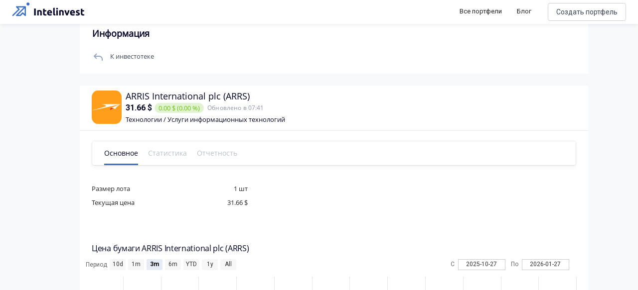

--- FILE ---
content_type: text/html; charset=utf-8
request_url: https://intelinvest.ru/share/arrs
body_size: 134591
content:
<!doctype html>
<html data-n-head-ssr>
  <head >
    <meta data-n-head="ssr" charset="utf-8"><meta data-n-head="ssr" name="viewport" content="width=device-width, initial-scale=1"><meta data-n-head="ssr" name="apple-itunes-app" content="app-id=1422478197, affiliate-data=https://www.apple.com/itunes/affiliates/"><meta data-n-head="ssr" property="og:site_name" content="Intelinvest"><meta data-n-head="ssr" property="og:title" content="Акции ARRIS International plc 2022: Анализ, Обзор - Intelinvest.ru"><meta data-n-head="ssr" property="og:type" content="website"><meta data-n-head="ssr" property="og:description" content="Стоимость акции ARRIS International plc сегодня 31.66 $. На повышение цены акции влияют многие факторы и среди них те же самые причины, что могут вызвать их падение: отчетность, рост дивидендных выплат, спекуляции. Стоит ли покупать акции ARRIS International plc. Узнать динамику котировок ARRIS International plc на графике и цены 2022."><meta data-n-head="ssr" name="description" data-hid="description" content="Стоимость акции ARRIS International plc сегодня 31.66 $. На повышение цены акции влияют многие факторы и среди них те же самые причины, что могут вызвать их падение: отчетность, рост дивидендных выплат, спекуляции. Стоит ли покупать акции ARRIS International plc. Узнать динамику котировок ARRIS International plc на графике и цены 2022."><meta data-n-head="ssr" name="keywords" data-hid="keywords" content="акции, аналитика, график, ARRIS International plc"><title>Акции ARRIS International plc 2022: Анализ, Обзор - Intelinvest.ru</title><link data-n-head="ssr" rel="icon" type="image/x-icon" href="/favicon.png"><link data-n-head="ssr" rel="stylesheet" href="https://fonts.googleapis.com/css?family=Roboto:300,400,500,700|Material+Icons"><link data-n-head="ssr" rel="stylesheet" href="https://use.fontawesome.com/releases/v5.6.3/css/all.css" integrity="sha384-UHRtZLI+pbxtHCWp1t77Bi1L4ZtiqrqD80Kn4Z8NTSRyMA2Fd33n5dQ8lWUE00s/" crossorigin="anonymous"><link data-n-head="ssr" rel="canonical" href="https://intelinvest.ru"><link data-n-head="ssr" rel="canonical" href="https://intelinvest.ru/"><link data-n-head="ssr" rel="canonical" href="https://intelinvest.ru/share/arrs"><style data-n-head="ssr" id="vuetify-theme-stylesheet" type="text/css">a { color: #1976d2; }
.primary {
  background-color: #1976d2 !important;
  border-color: #1976d2 !important;
}
.primary--text {
  color: #1976d2 !important;
  caret-color: #1976d2 !important;
}
.primary.lighten-5 {
  background-color: #c7fdff !important;
  border-color: #c7fdff !important;
}
.primary--text.text--lighten-5 {
  color: #c7fdff !important;
  caret-color: #c7fdff !important;
}
.primary.lighten-4 {
  background-color: #a8e0ff !important;
  border-color: #a8e0ff !important;
}
.primary--text.text--lighten-4 {
  color: #a8e0ff !important;
  caret-color: #a8e0ff !important;
}
.primary.lighten-3 {
  background-color: #8ac5ff !important;
  border-color: #8ac5ff !important;
}
.primary--text.text--lighten-3 {
  color: #8ac5ff !important;
  caret-color: #8ac5ff !important;
}
.primary.lighten-2 {
  background-color: #6aaaff !important;
  border-color: #6aaaff !important;
}
.primary--text.text--lighten-2 {
  color: #6aaaff !important;
  caret-color: #6aaaff !important;
}
.primary.lighten-1 {
  background-color: #488fef !important;
  border-color: #488fef !important;
}
.primary--text.text--lighten-1 {
  color: #488fef !important;
  caret-color: #488fef !important;
}
.primary.darken-1 {
  background-color: #005eb6 !important;
  border-color: #005eb6 !important;
}
.primary--text.text--darken-1 {
  color: #005eb6 !important;
  caret-color: #005eb6 !important;
}
.primary.darken-2 {
  background-color: #00479b !important;
  border-color: #00479b !important;
}
.primary--text.text--darken-2 {
  color: #00479b !important;
  caret-color: #00479b !important;
}
.primary.darken-3 {
  background-color: #003180 !important;
  border-color: #003180 !important;
}
.primary--text.text--darken-3 {
  color: #003180 !important;
  caret-color: #003180 !important;
}
.primary.darken-4 {
  background-color: #001e67 !important;
  border-color: #001e67 !important;
}
.primary--text.text--darken-4 {
  color: #001e67 !important;
  caret-color: #001e67 !important;
}
.secondary {
  background-color: #ff8f00 !important;
  border-color: #ff8f00 !important;
}
.secondary--text {
  color: #ff8f00 !important;
  caret-color: #ff8f00 !important;
}
.secondary.lighten-5 {
  background-color: #ffff9f !important;
  border-color: #ffff9f !important;
}
.secondary--text.text--lighten-5 {
  color: #ffff9f !important;
  caret-color: #ffff9f !important;
}
.secondary.lighten-4 {
  background-color: #ffff83 !important;
  border-color: #ffff83 !important;
}
.secondary--text.text--lighten-4 {
  color: #ffff83 !important;
  caret-color: #ffff83 !important;
}
.secondary.lighten-3 {
  background-color: #ffe267 !important;
  border-color: #ffe267 !important;
}
.secondary--text.text--lighten-3 {
  color: #ffe267 !important;
  caret-color: #ffe267 !important;
}
.secondary.lighten-2 {
  background-color: #ffc64b !important;
  border-color: #ffc64b !important;
}
.secondary--text.text--lighten-2 {
  color: #ffc64b !important;
  caret-color: #ffc64b !important;
}
.secondary.lighten-1 {
  background-color: #ffaa2d !important;
  border-color: #ffaa2d !important;
}
.secondary--text.text--lighten-1 {
  color: #ffaa2d !important;
  caret-color: #ffaa2d !important;
}
.secondary.darken-1 {
  background-color: #df7500 !important;
  border-color: #df7500 !important;
}
.secondary--text.text--darken-1 {
  color: #df7500 !important;
  caret-color: #df7500 !important;
}
.secondary.darken-2 {
  background-color: #bf5b00 !important;
  border-color: #bf5b00 !important;
}
.secondary--text.text--darken-2 {
  color: #bf5b00 !important;
  caret-color: #bf5b00 !important;
}
.secondary.darken-3 {
  background-color: #a04200 !important;
  border-color: #a04200 !important;
}
.secondary--text.text--darken-3 {
  color: #a04200 !important;
  caret-color: #a04200 !important;
}
.secondary.darken-4 {
  background-color: #832900 !important;
  border-color: #832900 !important;
}
.secondary--text.text--darken-4 {
  color: #832900 !important;
  caret-color: #832900 !important;
}
.accent {
  background-color: #424242 !important;
  border-color: #424242 !important;
}
.accent--text {
  color: #424242 !important;
  caret-color: #424242 !important;
}
.accent.lighten-5 {
  background-color: #c1c1c1 !important;
  border-color: #c1c1c1 !important;
}
.accent--text.text--lighten-5 {
  color: #c1c1c1 !important;
  caret-color: #c1c1c1 !important;
}
.accent.lighten-4 {
  background-color: #a6a6a6 !important;
  border-color: #a6a6a6 !important;
}
.accent--text.text--lighten-4 {
  color: #a6a6a6 !important;
  caret-color: #a6a6a6 !important;
}
.accent.lighten-3 {
  background-color: #8b8b8b !important;
  border-color: #8b8b8b !important;
}
.accent--text.text--lighten-3 {
  color: #8b8b8b !important;
  caret-color: #8b8b8b !important;
}
.accent.lighten-2 {
  background-color: #727272 !important;
  border-color: #727272 !important;
}
.accent--text.text--lighten-2 {
  color: #727272 !important;
  caret-color: #727272 !important;
}
.accent.lighten-1 {
  background-color: #595959 !important;
  border-color: #595959 !important;
}
.accent--text.text--lighten-1 {
  color: #595959 !important;
  caret-color: #595959 !important;
}
.accent.darken-1 {
  background-color: #2c2c2c !important;
  border-color: #2c2c2c !important;
}
.accent--text.text--darken-1 {
  color: #2c2c2c !important;
  caret-color: #2c2c2c !important;
}
.accent.darken-2 {
  background-color: #171717 !important;
  border-color: #171717 !important;
}
.accent--text.text--darken-2 {
  color: #171717 !important;
  caret-color: #171717 !important;
}
.accent.darken-3 {
  background-color: #000000 !important;
  border-color: #000000 !important;
}
.accent--text.text--darken-3 {
  color: #000000 !important;
  caret-color: #000000 !important;
}
.accent.darken-4 {
  background-color: #000000 !important;
  border-color: #000000 !important;
}
.accent--text.text--darken-4 {
  color: #000000 !important;
  caret-color: #000000 !important;
}
.error {
  background-color: #dd2c00 !important;
  border-color: #dd2c00 !important;
}
.error--text {
  color: #dd2c00 !important;
  caret-color: #dd2c00 !important;
}
.error.lighten-5 {
  background-color: #ffc187 !important;
  border-color: #ffc187 !important;
}
.error--text.text--lighten-5 {
  color: #ffc187 !important;
  caret-color: #ffc187 !important;
}
.error.lighten-4 {
  background-color: #ffa46c !important;
  border-color: #ffa46c !important;
}
.error--text.text--lighten-4 {
  color: #ffa46c !important;
  caret-color: #ffa46c !important;
}
.error.lighten-3 {
  background-color: #ff8753 !important;
  border-color: #ff8753 !important;
}
.error--text.text--lighten-3 {
  color: #ff8753 !important;
  caret-color: #ff8753 !important;
}
.error.lighten-2 {
  background-color: #ff6a39 !important;
  border-color: #ff6a39 !important;
}
.error--text.text--lighten-2 {
  color: #ff6a39 !important;
  caret-color: #ff6a39 !important;
}
.error.lighten-1 {
  background-color: #fe4d1f !important;
  border-color: #fe4d1f !important;
}
.error--text.text--lighten-1 {
  color: #fe4d1f !important;
  caret-color: #fe4d1f !important;
}
.error.darken-1 {
  background-color: #bc0000 !important;
  border-color: #bc0000 !important;
}
.error--text.text--darken-1 {
  color: #bc0000 !important;
  caret-color: #bc0000 !important;
}
.error.darken-2 {
  background-color: #9d0000 !important;
  border-color: #9d0000 !important;
}
.error--text.text--darken-2 {
  color: #9d0000 !important;
  caret-color: #9d0000 !important;
}
.error.darken-3 {
  background-color: #7f0000 !important;
  border-color: #7f0000 !important;
}
.error--text.text--darken-3 {
  color: #7f0000 !important;
  caret-color: #7f0000 !important;
}
.error.darken-4 {
  background-color: #630000 !important;
  border-color: #630000 !important;
}
.error--text.text--darken-4 {
  color: #630000 !important;
  caret-color: #630000 !important;
}
.info {
  background-color: #26a69a !important;
  border-color: #26a69a !important;
}
.info--text {
  color: #26a69a !important;
  caret-color: #26a69a !important;
}
.info.lighten-5 {
  background-color: #c3ffff !important;
  border-color: #c3ffff !important;
}
.info--text.text--lighten-5 {
  color: #c3ffff !important;
  caret-color: #c3ffff !important;
}
.info.lighten-4 {
  background-color: #a5ffff !important;
  border-color: #a5ffff !important;
}
.info--text.text--lighten-4 {
  color: #a5ffff !important;
  caret-color: #a5ffff !important;
}
.info.lighten-3 {
  background-color: #87fbed !important;
  border-color: #87fbed !important;
}
.info--text.text--lighten-3 {
  color: #87fbed !important;
  caret-color: #87fbed !important;
}
.info.lighten-2 {
  background-color: #6aded0 !important;
  border-color: #6aded0 !important;
}
.info--text.text--lighten-2 {
  color: #6aded0 !important;
  caret-color: #6aded0 !important;
}
.info.lighten-1 {
  background-color: #4bc2b5 !important;
  border-color: #4bc2b5 !important;
}
.info--text.text--lighten-1 {
  color: #4bc2b5 !important;
  caret-color: #4bc2b5 !important;
}
.info.darken-1 {
  background-color: #008b80 !important;
  border-color: #008b80 !important;
}
.info--text.text--darken-1 {
  color: #008b80 !important;
  caret-color: #008b80 !important;
}
.info.darken-2 {
  background-color: #007167 !important;
  border-color: #007167 !important;
}
.info--text.text--darken-2 {
  color: #007167 !important;
  caret-color: #007167 !important;
}
.info.darken-3 {
  background-color: #00584f !important;
  border-color: #00584f !important;
}
.info--text.text--darken-3 {
  color: #00584f !important;
  caret-color: #00584f !important;
}
.info.darken-4 {
  background-color: #004038 !important;
  border-color: #004038 !important;
}
.info--text.text--darken-4 {
  color: #004038 !important;
  caret-color: #004038 !important;
}
.success {
  background-color: #00e676 !important;
  border-color: #00e676 !important;
}
.success--text {
  color: #00e676 !important;
  caret-color: #00e676 !important;
}
.success.lighten-5 {
  background-color: #ceffff !important;
  border-color: #ceffff !important;
}
.success--text.text--lighten-5 {
  color: #ceffff !important;
  caret-color: #ceffff !important;
}
.success.lighten-4 {
  background-color: #afffe4 !important;
  border-color: #afffe4 !important;
}
.success--text.text--lighten-4 {
  color: #afffe4 !important;
  caret-color: #afffe4 !important;
}
.success.lighten-3 {
  background-color: #8fffc8 !important;
  border-color: #8fffc8 !important;
}
.success--text.text--lighten-3 {
  color: #8fffc8 !important;
  caret-color: #8fffc8 !important;
}
.success.lighten-2 {
  background-color: #6dffac !important;
  border-color: #6dffac !important;
}
.success--text.text--lighten-2 {
  color: #6dffac !important;
  caret-color: #6dffac !important;
}
.success.lighten-1 {
  background-color: #47ff91 !important;
  border-color: #47ff91 !important;
}
.success--text.text--lighten-1 {
  color: #47ff91 !important;
  caret-color: #47ff91 !important;
}
.success.darken-1 {
  background-color: #00c95c !important;
  border-color: #00c95c !important;
}
.success--text.text--darken-1 {
  color: #00c95c !important;
  caret-color: #00c95c !important;
}
.success.darken-2 {
  background-color: #00ad43 !important;
  border-color: #00ad43 !important;
}
.success--text.text--darken-2 {
  color: #00ad43 !important;
  caret-color: #00ad43 !important;
}
.success.darken-3 {
  background-color: #009129 !important;
  border-color: #009129 !important;
}
.success--text.text--darken-3 {
  color: #009129 !important;
  caret-color: #009129 !important;
}
.success.darken-4 {
  background-color: #00760d !important;
  border-color: #00760d !important;
}
.success--text.text--darken-4 {
  color: #00760d !important;
  caret-color: #00760d !important;
}
.warning {
  background-color: #ffc107 !important;
  border-color: #ffc107 !important;
}
.warning--text {
  color: #ffc107 !important;
  caret-color: #ffc107 !important;
}
.warning.lighten-5 {
  background-color: #ffffae !important;
  border-color: #ffffae !important;
}
.warning--text.text--lighten-5 {
  color: #ffffae !important;
  caret-color: #ffffae !important;
}
.warning.lighten-4 {
  background-color: #ffff91 !important;
  border-color: #ffff91 !important;
}
.warning--text.text--lighten-4 {
  color: #ffff91 !important;
  caret-color: #ffff91 !important;
}
.warning.lighten-3 {
  background-color: #ffff74 !important;
  border-color: #ffff74 !important;
}
.warning--text.text--lighten-3 {
  color: #ffff74 !important;
  caret-color: #ffff74 !important;
}
.warning.lighten-2 {
  background-color: #fff956 !important;
  border-color: #fff956 !important;
}
.warning--text.text--lighten-2 {
  color: #fff956 !important;
  caret-color: #fff956 !important;
}
.warning.lighten-1 {
  background-color: #ffdd37 !important;
  border-color: #ffdd37 !important;
}
.warning--text.text--lighten-1 {
  color: #ffdd37 !important;
  caret-color: #ffdd37 !important;
}
.warning.darken-1 {
  background-color: #e0a600 !important;
  border-color: #e0a600 !important;
}
.warning--text.text--darken-1 {
  color: #e0a600 !important;
  caret-color: #e0a600 !important;
}
.warning.darken-2 {
  background-color: #c18c00 !important;
  border-color: #c18c00 !important;
}
.warning--text.text--darken-2 {
  color: #c18c00 !important;
  caret-color: #c18c00 !important;
}
.warning.darken-3 {
  background-color: #a27300 !important;
  border-color: #a27300 !important;
}
.warning--text.text--darken-3 {
  color: #a27300 !important;
  caret-color: #a27300 !important;
}
.warning.darken-4 {
  background-color: #855a00 !important;
  border-color: #855a00 !important;
}
.warning--text.text--darken-4 {
  color: #855a00 !important;
  caret-color: #855a00 !important;
}</style><script data-n-head="ssr" src="//www.googletagmanager.com/gtm.js?id=GTM-5WP2PK2&amp;l=dataLayer" async></script><link rel="preload" href="/_nuxt/be91f23.js" as="script"><link rel="preload" href="/_nuxt/363c013.js" as="script"><link rel="preload" href="/_nuxt/ecd517e.js" as="script"><link rel="preload" href="/_nuxt/cafabba.js" as="script"><style data-vue-ssr-id="45959d2d:0 6214eb22:0 b3e9a128:0 44b6c498:0">.contest-page__list.public-portfolio-list{display:none}.contest-page__leaders{background:url(/img/public-portfolio/bg.png),#141518;background-position:50%!important;background-size:cover!important;border-radius:20px!important;color:#fff!important;margin-bottom:16px;padding:20px}.contest-page__leaders-header{align-items:center;display:flex;flex-direction:row;justify-content:space-between}.contest-page__leaders-header>div{align-items:center;display:flex;justify-content:row;justify-content:flex-end}.contest-page__leaders-header span{font-size:14px;font-weight:500;line-height:17px}.contest-page__leaders-header img{margin-right:10px}.contest-page__leaders-header .timer-block{font-size:12px;font-weight:400;line-height:15px;margin-left:10px;padding:10px}.contest-page__leaders-header .timer-block:first-child{margin-left:20px}.contest-page__leaders-header .timer-block{background:rgba(202,206,213,.2);border-radius:6px;text-align:center}.contest-page__leaders-container{border-radius:0!important;border-top:1px solid hsla(0,0%,100%,.1);display:flex;justify-content:space-around;margin-top:20px;padding-top:40px;width:100%}.contest-page__leaders-box{backdrop-filter:blur(16px);background:hsla(0,0%,100%,.12);border-radius:16px;margin-right:20px;max-width:500px;width:100%}.contest-page__leaders-box:last-child{margin-right:0;margin-top:30px}.contest-page__leaders-box:first-child{margin-top:30px}.contest-page__leaders-box{align-items:center;display:flex;flex-direction:column;justify-content:space-between;padding:20px}.contest-page__leaders-box>div{align-items:center;display:flex;justify-content:center;margin-bottom:20px;width:100%}.contest-page__leaders-box>div.first,.contest-page__leaders-box>div.second,.contest-page__leaders-box>div.third{align-items:center;border-radius:8px;display:flex;height:77px;justify-content:space-between;padding:20px}.contest-page__leaders-box>div.first img,.contest-page__leaders-box>div.second img,.contest-page__leaders-box>div.third img{height:40px;width:40px}.contest-page__leaders-box>div.first>div:first-child,.contest-page__leaders-box>div.second>div:first-child,.contest-page__leaders-box>div.third>div:first-child{align-items:center;display:flex;justify-content:center}.contest-page__leaders-box>div.first>div:last-child,.contest-page__leaders-box>div.second>div:last-child,.contest-page__leaders-box>div.third>div:last-child{font-family:Roboto,sans-serif;font-size:47px;font-style:normal;font-weight:700;line-height:57px}.contest-page__leaders-box>div.first{background:linear-gradient(94.2deg,#00b876 -1.27%,#08dbe8 102.75%)}.contest-page__leaders-box>div.second{background:linear-gradient(94.2deg,#1957ff -1.27%,#ad00ff 102.75%)}.contest-page__leaders-box>div.third{background:linear-gradient(94.2deg,#fa2256 -1.27%,#f7a254 102.75%)}.contest-page__leaders-box>div.leader-name{border-top:1px solid hsla(0,0%,100%,.1);font-size:18px;padding-top:20px}.contest-page__leaders-box>div.leader-name span.contest-page__leaders-box__filling-type{background:#ffb545;border-radius:4px;color:#1e1f25;font-size:10px;font-weight:600;line-height:12px;margin-left:14px;padding:2px 4px}.contest-page__leaders-box>div.leader-cost img{margin-right:5px}.contest-page__leaders-box>div.leader-cost{background:rgba(0,0,0,.11);border-radius:6px;font-size:12px;font-weight:400;padding:4px}.contest-page__leaders-box>div.leader-values{background:rgba(0,0,0,.11);border-radius:6px;display:flex;flex-direction:row;font-size:12px;font-weight:400;justify-content:space-between;line-height:15px;padding:8px 16px}.contest-page__leaders-box>div.leader-values .positive{color:#6cc11a}.contest-page__leaders-box>div.leader-values .negative{color:#ff3e70}.contest-page__leaders-box>div.leader-values .zero{color:#a1a6b6}.contest-page__leaders-box>div.leader-values>div{display:flex;flex-direction:column;justify-content:space-between}.contest-page__leaders-box>div.leader-values>div>div:first-child{margin-bottom:4px}.contest-page__leaders-box button{border:1px solid #caced5;border-radius:12px!important;color:#040427!important;font-size:16px;font-weight:400;height:40px!important}.contest-page__leaders-box button img{content:url(/img/public-portfolio/buy-dark.svg)}.contest-page__rules{margin-bottom:16px;padding:20px}.contest-page__rules-header{align-items:center;border-radius:0!important;color:#040427;display:flex;flex-direction:row;justify-content:space-between}.contest-page__rules-container{border-top:1px solid #ebeff7;color:#040427;margin-top:20px;padding-top:21px}.contest-page__rules-container p{font-size:14px;font-weight:500;line-height:17px}.contest-page__rules-container ul{color:#040427;list-style:none;margin-bottom:20px;padding:0 0 0 8px}.contest-page__rules-container ul li{font-size:12px;font-weight:400;line-height:15px;margin-bottom:10px}.contest-page__rules-container ul li:before{background-color:#246cf9;border-radius:50%;content:"";display:inline-block;height:8px;margin:0 12px 2px -8px;min-width:8px;width:8px}.contest-page__prizes{margin-bottom:16px;padding:20px}.contest-page__prizes-header{border-radius:0!important;margin-bottom:24px}.contest-page__prizes-container{display:flex;flex-direction:row;flex-wrap:wrap;width:100%}.contest-page__prizes-container>div{align-items:center;border:1px solid #caced5;border-radius:93px;display:flex;flex-direction:row;justify-content:space-between;margin-bottom:10px}.contest-page__prizes-container>div:not(:last-child){margin-right:10px}.contest-page__prizes-container>div{padding:10px 20px 10px 10px}.contest-page__prizes-container>div img{border-radius:50%;height:36px;margin-right:10px;width:36px}.contest-page__prizes-container>div>div{display:flex;flex-direction:column}.contest-page__prizes-container>div>div span{border-radius:2px;color:#fff;padding:0 4px}.contest-page__prizes-container>div>div>div:first-child{color:#040427;font-size:13px;font-weight:500;line-height:16px;margin-bottom:4px}.contest-page__prizes-container>div>div>div:last-child{color:#757b8c;font-size:12px;font-weight:400;line-height:15px}.contest-page .public-portfolio-table__row.row_0,.contest-page .public-portfolio-table__row.row_1,.contest-page .public-portfolio-table__row.row_2{position:relative}.contest-page .public-portfolio-table__row.row_0 .public-portfolio-table__row-index,.contest-page .public-portfolio-table__row.row_1 .public-portfolio-table__row-index,.contest-page .public-portfolio-table__row.row_2 .public-portfolio-table__row-index{background:linear-gradient(179.88deg,#01ba7b .1%,#08d9e2 64.36%)}.contest-page .public-portfolio-table__row.row_0:after,.contest-page .public-portfolio-table__row.row_1:after,.contest-page .public-portfolio-table__row.row_2:after{background:linear-gradient(179.88deg,#01ba7b .1%,#08d9e2 64.36%);border-radius:8px 0 0 8px;content:"";filter:blur(1px);height:100%;left:-3px;position:absolute;width:6px}.contest-page .public-portfolio-table__row.row_1 .public-portfolio-table__row-index,.contest-page .public-portfolio-table__row.row_1:after{background:linear-gradient(179.88deg,#1957ff .1%,#ad00ff 64.36%)}.contest-page .public-portfolio-table__row.row_2 .public-portfolio-table__row-index,.contest-page .public-portfolio-table__row.row_2:after{background:linear-gradient(179.88deg,#fa2956 .1%,#f79555 64.36%)}.contest-page .public-portfolio-item__bordered.row_0{border:2px solid #01ba7b}.contest-page .public-portfolio-item__bordered.row_1{border:2px solid #1957ff}.contest-page .public-portfolio-item__bordered.row_2{border:2px solid #fa2956}@media screen and (max-width:900px){.contest-page.side-bar-opened .contest-page__table{display:none}.contest-page.side-bar-opened .contest-page__list{display:inline;display:initial}.contest-page.side-bar-opened .contest-page__leaders{display:none}.contest-page.side-bar-opened .contest-page__prizes{border:1px solid #caced5}.contest-page.side-bar-opened .contest-page__prizes-container>div{justify-content:flex-start;min-width:220px}.contest-page.side-bar-opened .contest-page__prizes-container>div img{background-color:rgba(4,4,39,.17)}.contest-page.side-bar-opened .contest-page__rules{border:1px solid #caced5;margin-bottom:16px;padding:20px}.contest-page.side-bar-opened .contest-page__rules-header{align-items:center;border-radius:0!important;display:flex;flex-direction:row;justify-content:space-between}.contest-page.side-bar-opened .contest-page__rules-container{border-top:none;padding-top:0}.contest-page.side-bar-opened .contest-page__rules-container p{display:none}.contest-page.side-bar-opened .contest-page__rules button{width:100%!important}}@media screen and (max-width:1170px){.contest-page:not(.side-bar-opened) .contest-page__table{display:none}.contest-page:not(.side-bar-opened) .contest-page__list{display:inline;display:initial}.contest-page:not(.side-bar-opened) .contest-page__leaders{display:none}.contest-page:not(.side-bar-opened) .contest-page__prizes{border:1px solid #caced5}.contest-page:not(.side-bar-opened) .contest-page__prizes-container>div{justify-content:flex-start;min-width:220px}.contest-page:not(.side-bar-opened) .contest-page__prizes-container>div img{background-color:rgba(4,4,39,.17)}.contest-page:not(.side-bar-opened) .contest-page__rules{border:1px solid #caced5;margin-bottom:16px;padding:20px}.contest-page:not(.side-bar-opened) .contest-page__rules-header{align-items:center;border-radius:0!important;display:flex;flex-direction:row;justify-content:space-between}.contest-page:not(.side-bar-opened) .contest-page__rules-container{border-top:none;padding-top:0}.contest-page:not(.side-bar-opened) .contest-page__rules-container p{display:none}.contest-page:not(.side-bar-opened) .contest-page__rules button{width:100%!important}}.flex-box{display:flex}.flex-box>.flex-align--auto{flex-item-align:auto;-ms-align-self:auto;align-self:auto}.flex-box>.flex-align--start{flex-item-align:flex-start;-ms-align-self:flex-start;align-self:flex-start}.flex-box>.flex-align--end{flex-item-align:flex-end;-ms-align-self:flex-end;align-self:flex-end}.flex-box>.flex-align--center{flex-item-align:center;-ms-align-self:center;align-self:center}.flex-box>.flex-align--baseline{flex-item-align:baseline;-ms-align-self:baseline;align-self:baseline}.flex-box>.flex-align--stretch{flex-item-align:stretch;-ms-align-self:stretch;align-self:stretch}.flex-order--n-1{-ms-box-ordinal-group:0;box-ordinal-group:0;-ms-order:-1;order:-1}.flex-order--n0{-ms-box-ordinal-group:1;box-ordinal-group:1;-ms-order:0;order:0}.flex-order--n1{-ms-box-ordinal-group:2;box-ordinal-group:2;-ms-order:1;order:1}.flex-order--n2{-ms-box-ordinal-group:3;box-ordinal-group:3;-ms-order:2;order:2}.flex-order--n3{-ms-box-ordinal-group:4;box-ordinal-group:4;-ms-order:3;order:3}.flex-order--n4{-ms-box-ordinal-group:5;box-ordinal-group:5;-ms-order:4;order:4}.flex-order--n5{-ms-box-ordinal-group:6;box-ordinal-group:6;-ms-order:5;order:5}.flex-direction--row{-ms-box-orient:horizontal;box-orient:horizontal;flex-direction:row}.flex-direction--row-reverse{-ms-box-orient:horizontal;box-orient:horizontal;-ms-box-direction:reverse;box-direction:reverse;flex-direction:row-reverse}.flex-direction--column{-ms-box-orient:vertical;box-orient:vertical;flex-direction:column}.flex-direction--column-reverse{-ms-box-orient:vertical;box-orient:vertical;-ms-box-direction:reverse;box-direction:reverse;flex-direction:column-reverse}.flex-h-align--start{-ms-box-pack:start;box-pack:start;-ms-justify-content:flex-start;justify-content:flex-start}.flex-h-align--end{-ms-box-pack:end;box-pack:end;-ms-justify-content:flex-end;justify-content:flex-end}.flex-h-align--center{-ms-justify-content:center;justify-content:center}.flex-h-align--between{-ms-justify-content:space-between;justify-content:space-between}.flex-h-align--around{-ms-justify-content:space-around;justify-content:space-around}.flex-wrap--nowrap{-ms-box-lines:single;box-lines:single;flex-wrap:nowrap}.flex-wrap--wrap{-ms-box-lines:multiple;box-lines:multiple;flex-wrap:wrap}.flex-v-align--start{align-content:flex-start}.flex-v-align--end{align-content:flex-end}.flex-v-align--center{align-content:center}.flex-v-align--between{align-content:space-between}.flex-v-align--around{align-content:space-around}.flex-v-align--stretch{align-content:stretch}.flex-v-align-items--start{-ms-box-align:start;box-align:start;-ms-align-items:flex-start;align-items:flex-start}.flex-v-align-items--end{-ms-box-align:end;box-align:end;-ms-align-items:flex-end;align-items:flex-end}.flex-v-align-items--center{-ms-box-align:center;box-align:center;-ms-align-items:center;align-items:center}.flex-v-align-items--baseline{-ms-box-align:baseline;box-align:baseline;-ms-align-items:baseline;align-items:baseline}.flex-v-align-items--stretch{-ms-box-align:stretch;box-align:stretch;-ms-align-items:stretch;align-items:stretch}@media(min-width:880px){.flex_between-md{-ms-box-align:center;box-align:center;-ms-align-items:center;align-items:center}.flex_between-md,.flex_between-md_top{display:flex;-ms-justify-content:space-between;justify-content:space-between}.flex_between-md_top{-ms-box-align:start;box-align:start;-ms-align-items:flex-start;align-items:flex-start}.flex_between-md_bottom{display:flex;-ms-justify-content:space-between;justify-content:space-between;-ms-box-align:end;box-align:end;-ms-align-items:flex-end;align-items:flex-end}}@media(min-width:768px){.flex_between-sm{-ms-box-align:center;box-align:center;-ms-align-items:center;align-items:center}.flex_between-sm,.flex_between-sm_top{display:flex;-ms-justify-content:space-between;justify-content:space-between}.flex_between-sm_top{-ms-box-align:start;box-align:start;-ms-align-items:flex-start;align-items:flex-start}.flex_between-sm_bottom{display:flex;-ms-justify-content:space-between;justify-content:space-between;-ms-box-align:end;box-align:end;-ms-align-items:flex-end;align-items:flex-end}}@media(min-width:420px){.flex_between-xs{-ms-box-align:center;box-align:center;-ms-align-items:center;align-items:center}.flex_between-xs,.flex_between-xs_top{display:flex;-ms-justify-content:space-between;justify-content:space-between}.flex_between-xs_top{-ms-box-align:start;box-align:start;-ms-align-items:flex-start;align-items:flex-start}.flex_between-xs_bottom{display:flex;-ms-justify-content:space-between;justify-content:space-between;-ms-box-align:end;box-align:end;-ms-align-items:flex-end;align-items:flex-end}}@media(min-width:240px){.flex_between-min{-ms-box-align:center;box-align:center;-ms-align-items:center;align-items:center}.flex_between-min,.flex_between-min_top{display:flex;-ms-justify-content:space-between;justify-content:space-between}.flex_between-min_top{-ms-box-align:start;box-align:start;-ms-align-items:flex-start;align-items:flex-start}.flex_between-min_bottom{display:flex;-ms-justify-content:space-between;justify-content:space-between;-ms-box-align:end;box-align:end;-ms-align-items:flex-end;align-items:flex-end}}@media(min-width:880px){.flex_around-md{-ms-box-align:center;box-align:center;-ms-align-items:center;align-items:center}.flex_around-md,.flex_around-md_top{display:flex;-ms-justify-content:space-around;justify-content:space-around}.flex_around-md_top{-ms-box-align:start;box-align:start;-ms-align-items:flex-start;align-items:flex-start}.flex_around-md_bottom{display:flex;-ms-justify-content:space-around;justify-content:space-around;-ms-box-align:end;box-align:end;-ms-align-items:flex-end;align-items:flex-end}}@media(min-width:768px){.flex_around-sm{-ms-box-align:center;box-align:center;-ms-align-items:center;align-items:center}.flex_around-sm,.flex_around-sm_top{display:flex;-ms-justify-content:space-around;justify-content:space-around}.flex_around-sm_top{-ms-box-align:start;box-align:start;-ms-align-items:flex-start;align-items:flex-start}.flex_around-sm_bottom{display:flex;-ms-justify-content:space-around;justify-content:space-around;-ms-box-align:end;box-align:end;-ms-align-items:flex-end;align-items:flex-end}}@media(min-width:420px){.flex_around-xs{-ms-box-align:center;box-align:center;-ms-align-items:center;align-items:center}.flex_around-xs,.flex_around-xs_top{display:flex;-ms-justify-content:space-around;justify-content:space-around}.flex_around-xs_top{-ms-box-align:start;box-align:start;-ms-align-items:flex-start;align-items:flex-start}.flex_around-xs_bottom{display:flex;-ms-justify-content:space-around;justify-content:space-around;-ms-box-align:end;box-align:end;-ms-align-items:flex-end;align-items:flex-end}}@media(min-width:240px){.flex_around-min{-ms-box-align:center;box-align:center;-ms-align-items:center;align-items:center}.flex_around-min,.flex_around-min_top{display:flex;-ms-justify-content:space-around;justify-content:space-around}.flex_around-min_top{-ms-box-align:start;box-align:start;-ms-align-items:flex-start;align-items:flex-start}.flex_around-min_bottom{display:flex;-ms-justify-content:space-around;justify-content:space-around;-ms-box-align:end;box-align:end;-ms-align-items:flex-end;align-items:flex-end}}@media(min-width:880px){.flex_start-md{-ms-box-align:center;box-align:center;-ms-align-items:center;align-items:center}.flex_start-md,.flex_start-md_top{display:flex;-ms-box-pack:start;box-pack:start;-ms-justify-content:flex-start;justify-content:flex-start}.flex_start-md_top{-ms-box-align:start;box-align:start;-ms-align-items:flex-start;align-items:flex-start}.flex_start-md_bottom{display:flex;-ms-box-pack:start;box-pack:start;-ms-justify-content:flex-start;justify-content:flex-start;-ms-box-align:end;box-align:end;-ms-align-items:flex-end;align-items:flex-end}}@media(min-width:768px){.flex_start-sm{-ms-box-align:center;box-align:center;-ms-align-items:center;align-items:center}.flex_start-sm,.flex_start-sm_top{display:flex;-ms-box-pack:start;box-pack:start;-ms-justify-content:flex-start;justify-content:flex-start}.flex_start-sm_top{-ms-box-align:start;box-align:start;-ms-align-items:flex-start;align-items:flex-start}.flex_start-sm_bottom{display:flex;-ms-box-pack:start;box-pack:start;-ms-justify-content:flex-start;justify-content:flex-start;-ms-box-align:end;box-align:end;-ms-align-items:flex-end;align-items:flex-end}}@media(min-width:420px){.flex_start-xs{-ms-box-align:center;box-align:center;-ms-align-items:center;align-items:center}.flex_start-xs,.flex_start-xs_top{display:flex;-ms-box-pack:start;box-pack:start;-ms-justify-content:flex-start;justify-content:flex-start}.flex_start-xs_top{-ms-box-align:start;box-align:start;-ms-align-items:flex-start;align-items:flex-start}.flex_start-xs_bottom{display:flex;-ms-box-pack:start;box-pack:start;-ms-justify-content:flex-start;justify-content:flex-start;-ms-box-align:end;box-align:end;-ms-align-items:flex-end;align-items:flex-end}}@media(min-width:240px){.flex_start-min{-ms-box-align:center;box-align:center;-ms-align-items:center;align-items:center}.flex_start-min,.flex_start-min_top{display:flex;-ms-box-pack:start;box-pack:start;-ms-justify-content:flex-start;justify-content:flex-start}.flex_start-min_top{-ms-box-align:start;box-align:start;-ms-align-items:flex-start;align-items:flex-start}.flex_start-min_bottom{display:flex;-ms-box-pack:start;box-pack:start;-ms-justify-content:flex-start;justify-content:flex-start;-ms-box-align:end;box-align:end;-ms-align-items:flex-end;align-items:flex-end}}@media(min-width:880px){.flex_end-md{-ms-box-align:center;box-align:center;-ms-align-items:center;align-items:center}.flex_end-md,.flex_end-md_top{display:flex;-ms-box-pack:end;box-pack:end;-ms-justify-content:flex-end;justify-content:flex-end}.flex_end-md_top{-ms-box-align:start;box-align:start;-ms-align-items:flex-start;align-items:flex-start}.flex_end-md_bottom{display:flex;-ms-box-pack:end;box-pack:end;-ms-justify-content:flex-end;justify-content:flex-end;-ms-box-align:end;box-align:end;-ms-align-items:flex-end;align-items:flex-end}}@media(min-width:768px){.flex_end-sm{-ms-box-align:center;box-align:center;-ms-align-items:center;align-items:center}.flex_end-sm,.flex_end-sm_top{display:flex;-ms-box-pack:end;box-pack:end;-ms-justify-content:flex-end;justify-content:flex-end}.flex_end-sm_top{-ms-box-align:start;box-align:start;-ms-align-items:flex-start;align-items:flex-start}.flex_end-sm_bottom{display:flex;-ms-box-pack:end;box-pack:end;-ms-justify-content:flex-end;justify-content:flex-end;-ms-box-align:end;box-align:end;-ms-align-items:flex-end;align-items:flex-end}}@media(min-width:420px){.flex_end-xs{-ms-box-align:center;box-align:center;-ms-align-items:center;align-items:center}.flex_end-xs,.flex_end-xs_top{display:flex;-ms-box-pack:end;box-pack:end;-ms-justify-content:flex-end;justify-content:flex-end}.flex_end-xs_top{-ms-box-align:start;box-align:start;-ms-align-items:flex-start;align-items:flex-start}.flex_end-xs_bottom{display:flex;-ms-box-pack:end;box-pack:end;-ms-justify-content:flex-end;justify-content:flex-end;-ms-box-align:end;box-align:end;-ms-align-items:flex-end;align-items:flex-end}}@media(min-width:240px){.flex_end-min{-ms-box-align:center;box-align:center;-ms-align-items:center;align-items:center}.flex_end-min,.flex_end-min_top{display:flex;-ms-box-pack:end;box-pack:end;-ms-justify-content:flex-end;justify-content:flex-end}.flex_end-min_top{-ms-box-align:start;box-align:start;-ms-align-items:flex-start;align-items:flex-start}.flex_end-min_bottom{display:flex;-ms-box-pack:end;box-pack:end;-ms-justify-content:flex-end;justify-content:flex-end;-ms-box-align:end;box-align:end;-ms-align-items:flex-end;align-items:flex-end}}.block-center{display:block;margin:0 auto}.block-left{display:block;margin:0}.block-right{display:block;margin:0 0 0 auto}@media(max-width:880px){.block_md-center{display:block;margin:0 auto}.block_md-left{display:block;margin:0}.block_md-right{display:block;margin:0 0 0 auto}}@media(max-width:768px){.block_sm-center{display:block;margin:0 auto}.block_sm-left{display:block;margin:0}.block_sm-right{display:block;margin:0 0 0 auto}}@media(max-width:420px){.block_xs-center{display:block;margin:0 auto}.block_xs-left{display:block;margin:0}.block_xs-right{display:block;margin:0 0 0 auto}}@media(max-width:240px){.block_min-center{display:block;margin:0 auto}.block_min-left{display:block;margin:0}.block_min-right{display:block;margin:0 0 0 auto}}.modal{height:100%;left:0;min-width:320px;position:fixed;top:0;transition:opacity .4s;width:100%;z-index:1000}.modal.hidden{opacity:0;pointer-events:none;transition:0s;z-index:-1000}.modal .layout{background-color:rgba(0,0,0,.8);height:100%;left:0;position:fixed;top:0;width:100%}@media(max-width:768px){.modal .layout{background-color:#fff}}.modal .close{cursor:pointer;height:14px;position:absolute;right:20px;top:20px;width:14px}.modal .close:after,.modal .close:before{background-color:#becbdc;bottom:50%;content:"";display:block;height:1px;left:0;position:absolute;width:100%}.modal .close:after{transform:rotate(45deg);-webkit-transform:rotate(45deg)}.modal .close:before{transform:rotate(-45deg);-webkit-transform:rotate(-45deg)}.modal .popup{background-color:#fff;border-radius:20px;box-shadow:0 2px 30px 0 rgba(72,87,102,.15);left:50%;margin-left:-210px;max-width:420px;padding:60px 50px 42px;position:absolute;top:50%;transform:translateY(-50%);-webkit-transform:translateY(-50%);transition:all .5s;-webkit-transition:all .5s;width:100%;z-index:1}@media(max-width:768px){.modal .popup{border-radius:0;box-shadow:none;left:0;margin:0;max-width:100%;padding:30px 10px;top:0;transform:none;-webkit-transform:none;width:100%}}.modal .popup .btn{display:block;margin:40px auto 30px}.modal .popup{text-align:center}.modal .popup-heading{color:#495867;font-family:OpenSans;font-size:22px;font-weight:600;letter-spacing:0;margin-bottom:20px}.modal .popup .text{margin:30px auto 0;text-align:left;width:250px}@media(max-width:768px){.modal .popup{background-color:#fff;border-radius:20px;box-shadow:0 2px 30px 0 rgba(72,87,102,.15);left:50%;margin-left:-150px;max-width:300px;padding:60px 50px 42px;position:absolute;top:50%;transform:translateY(-50%);-webkit-transform:translateY(-50%);transition:all .5s;-webkit-transition:all .5s;width:100%;z-index:1}}@media(max-width:768px)and (max-width:768px){.modal .popup{border-radius:0;box-shadow:none;left:0;margin:0;max-width:100%;padding:30px 10px;top:0;transform:none;-webkit-transform:none;width:100%}}@media(max-width:768px){.modal .popup .btn{display:block;margin:40px auto 30px}}.modal .description{background-color:#fff;border-radius:20px;box-shadow:0 2px 30px 0 rgba(72,87,102,.15);left:50%;margin-left:-300px;max-width:600px;padding:60px 50px 42px;position:absolute;top:50%;transform:translateY(-50%);-webkit-transform:translateY(-50%);transition:all .5s;-webkit-transition:all .5s;width:100%;z-index:1}@media(max-width:768px){.modal .description{border-radius:0;box-shadow:none;left:0;margin:0;max-width:100%;padding:30px 10px;top:0;transform:none;-webkit-transform:none;width:100%}}.modal .description .btn{display:block;margin:40px auto 30px}@media(max-width:768px){.modal .description{background-color:#fff;border-radius:20px;box-shadow:0 2px 30px 0 rgba(72,87,102,.15);left:50%;margin-left:-150px;max-width:300px;padding:60px 50px 42px;position:absolute;top:50%;transform:translateY(-50%);-webkit-transform:translateY(-50%);transition:all .5s;-webkit-transition:all .5s;width:100%;z-index:1}}@media(max-width:768px)and (max-width:768px){.modal .description{border-radius:0;box-shadow:none;left:0;margin:0;max-width:100%;padding:30px 10px;top:0;transform:none;-webkit-transform:none;width:100%}}@media(max-width:768px){.modal .description .btn{display:block;margin:40px auto 30px}}.modal .description p.text{padding-bottom:10px}.modal .description .btn{margin-top:30px}.modal .hidden{opacity:0;pointer-events:none;transform:translateY(-30%);-webkit-transform:translateY(-30%)}.modal .error{background:inherit!important;color:red;display:inline-block;font-size:13px;padding-bottom:15px}.modal .error-hidden{display:none}.modal #error_enter{display:inline-block;padding-bottom:15px}.modal #error_enter.error-hidden{display:none}.modal .succes_registration div>p{font-size:14px;padding-bottom:10px}.modal #success_restore{color:#495867;display:inline-block;font-size:13px;padding-bottom:20px}.modal #success_restore.error-hidden{display:none}.modal .popup.enter .rememberMe{margin:0 auto 16px;width:250px}.modal .restored_msg{margin-bottom:10px}.header{color:#fff;font-family:OpenSans,sans-serif;left:0;padding:10px 0;position:fixed;top:0;transition:top .2s linear;z-index:100}.header,.header.static{background-color:#3f79d5}.header.static{position:absolute;top:15px}.header .logo{margin-right:16px}.header .logo img{width:148px}.header .nav{display:flex;-ms-box-pack:end;box-pack:end;-ms-justify-content:flex-end;justify-content:flex-end}.header .nav-link{margin-right:40px;white-space:nowrap}.header .nav-link a{font-size:12px;letter-spacing:0;position:relative;z-index:1}.header .nav-link a:before{background-color:#fff;bottom:-1px;content:"";height:1px;opacity:0;position:absolute;transform:scale(0);-webkit-transform:scale(0);transition:all .25s;-webkit-transition:all .25s;width:100%}.header .nav-link a:hover:before{opacity:1;transform:scale(1);-webkit-transform:scale(1)}@media(max-width:880px){.header .nav-link a{font-size:14px}}.header .btn-free{background-color:#3b6ec9;border-radius:5px;color:#fff;font-size:12px;height:32px;letter-spacing:0;margin-left:-10px;transition:all .25s;-webkit-transition:all .25s;width:150px}.header .btn-free:hover{background-color:#fff;color:#3b6ec9}@media(max-width:880px){.header .btn-free{font-size:14px}}.header .ctrl{display:flex;-ms-box-pack:end;box-pack:end;-ms-justify-content:flex-end;justify-content:flex-end;-ms-box-align:center;box-align:center;-ms-align-items:center;align-items:center}.header .menu-btn{display:none;padding:0;width:24px;z-index:1}.header .menu-btn span{background-color:#fff;display:block;height:2px;margin:6px auto;position:relative}.header .menu-btn.active{z-index:20}.header .menu-btn.active span{background-color:#1e5ebb;transition:transform .15s linear}.header .menu-btn.active span:first-child{top:10px;transform:rotate(45deg)}.header .menu-btn.active span:nth-child(2){opacity:0}.header .menu-btn.active span:nth-child(3){bottom:6px;transform:rotate(-45deg)}.header .tab-btns{display:none;flex:none;margin:0 32px 0 auto}.header .tab-btns .btn{margin-left:30px}@media(max-width:880px){.header .menu-btn,.header .tab-btns{display:block}.header .ctrl{background-color:#fff;box-shadow:0 2px 30px 0 rgba(72,87,102,.15);display:block;left:0;padding:40px 0 20px;position:absolute;text-align:center;top:-25px;transform:translateY(-100%);-webkit-transform:translateY(-100%);transition:all .25s;-webkit-transition:all .25s;width:100%;z-index:10}.header .ctrl ol,.header .ctrl ul{padding-left:0!important}.header .nav{display:block}.header .nav-link{display:block;margin:0 auto 10px;text-align:center}.header .nav-link a{color:#1e5ebb;display:inline-block;vertical-align:top}.header .nav-link a:before{background-color:#1e5ebb}.header .btn{margin:0 auto}.header .btn:hover{border:1px solid #1e5ebb}.header .active~.ctrl{transform:translateY(0);-webkit-transform:translateY(0)}}@media (max-width:420px){.header .tab-btns{display:none}}@media(max-width:1264px){.footer .wrapper,.header .wrapper{padding:0 32px!important}}@media(max-width:1080px){.footer .wrapper .nav-link,.header .wrapper .nav-link{margin-right:24px}}.footer .wrapper,.header .wrapper{padding:0 60px;width:1440px}@media(max-width:1440px){.footer .wrapper,.header .wrapper{width:100%}}@media(max-width:940px){.footer .wrapper,.header .wrapper{padding:0 30px}}@media(max-width:350px){.footer .wrapper,.header .wrapper{padding:0 10px}}.s1{background-color:#3f79d5;background-image:url(/_nuxt/img/charts.54c76eb.svg);background-position:bottom;background-size:contain;padding:238px 0 190px}@media(max-width:1500px){.s1{background-image:url(/_nuxt/img/mobile-bg.3704b6b.svg)}}@media(max-width:768px){.s1{background-image:none;padding:135px 0 52px}}.s1 .heading{color:#fff;font-family:"Gilroy Bold";font-size:42px;margin-bottom:50px}@media(max-width:768px){.s1 .heading{font-size:32px;text-align:center}}.s1 .list{margin-bottom:56px}.s1 .list li{color:#fff;font-size:16px;font-weight:600;margin-bottom:12px;padding-left:20px;position:relative;z-index:1}.s1 .list li:before{background-color:#abe808;border-radius:50%;content:"";height:6px;left:0;position:absolute;top:calc(50% - 3px);width:6px;z-index:1}.s1 .btn-white{margin-right:16px}.s1 .reg-form{margin-top:24px}.s1 .reg-form__field{display:flex}.s1 .reg-form__field .btn{background:#6cc11a;height:52px;margin-bottom:0;padding:0 28px;transition:background .15s linear}.s1 .reg-form__field .btn:hover{background:rgba(108,193,26,.8)}.s1 .reg-form__field .v-input{margin-right:12px;max-width:500px}.s1 .reg-form__field .v-messages__message{color:#fff}.s1 .reg-form__agreement{color:#fff;font-size:12px;margin-top:16px}.s1 .reg-form__agreement a{-webkit-text-decoration:underline;text-decoration:underline;white-space:nowrap}@media(max-width:600px){.s1 .reg_btn_top{margin:0 0 16px;max-width:100%}.s1 .reg-form__field{flex-direction:column}.s1 .reg-form__field .v-input{margin:0 0 16px}.s1 .reg-form__field .btn{max-width:100%}.s1 .btn.btn-app{width:50%!important}}@media(max-width:768px){.s1 .btn{display:block;margin:0 auto 16px}}.s2{background-color:#f6f9fc;padding:50px 0 0}@media(max-width:768px){.s2{background:url(/_nuxt/img/browser.4d170da.svg) no-repeat left 50vw bottom;padding:40px 0 35px;position:relative;z-index:1}}.s2 .flex-container{display:flex;-ms-box-align:start;box-align:start;-ms-align-items:flex-start;align-items:flex-start}@media(max-width:768px){.s2 .flex-container{display:block}}.s2 .content{margin:0 59px 0 0;min-width:420px;width:420px}@media(max-width:768px){.s2 .content{margin:0 auto;min-width:0;width:100%}.s2 .content .text{width:50%}}.s2 .heading{color:#3b6ec9;font-family:"Gilroy Semibold";font-size:30px;letter-spacing:0;line-height:normal!important;margin-bottom:30px}@media(max-width:768px){.s2 .heading{text-align:center}}.s2 .pic{max-width:796px;width:100%}@media(max-width:768px){.s2 .pic{display:none}}.s3{border-bottom:1px solid #e2e9f3;padding:68px 0 75px;text-align:center}@media(max-width:768px){.s3{padding:40px 0 30px}}.s3 .subtitle{color:#495867;font-size:16px;margin:20px auto 71px;max-width:650px}.s3 .subtitle span{font-weight:700}@media(max-width:640px){.s3 .subtitle{font-size:14px;margin:20px auto 40px}}.s3 .items{display:flex;-ms-justify-content:space-around;justify-content:space-around;margin:0 auto;max-width:900px}@media(max-width:640px){.s3 .items{display:block}}.s3 .item{margin:auto;width:220px}.s3 .item .pic{display:block;margin:0 auto 22px;width:100px}.s3 .item .heading{color:#3b6ec9;font-size:18px;font-weight:600;margin-bottom:7px}.s3 .item .text{line-height:20px}@media(max-width:640px){.s3 .item .text{margin:0 auto;max-width:300px}}.s3 .slick-dots{font-size:0;margin-top:30px;text-align:center}.s3 .slick-dots li{display:inline-block;margin:0 6px;vertical-align:top}.s3 .slick-dots li button{background-color:#d6e2f9;border-radius:50%;font-size:0;height:8px;padding:0;width:8px}.s3 .slick-dots li.slick-active button{background-color:#3b6ec9}.s4.advantage{padding:62px 0 40px}@media(max-width:768px){.s4.advantage{padding:40px 0 25px}}.s5.advantage{padding:34px 0 40px}@media(max-width:768px){.s5.advantage{padding:25px 0}}.s6.advantage{padding:40px 0 45px}@media(max-width:768px){.s6.advantage{padding:25px 0}}.s7.advantage{padding:45px 0}@media(max-width:768px){.s7.advantage{padding:25px 0}}.s8.advantage{padding:80px 0 98px}@media(max-width:768px){.s8.advantage{padding:25px 0}}.s9{background-color:#f6f9fc;padding:66px 0 104px}@media(max-width:900px){.s9{padding:63px 0 44px}}.s9 .title{color:#3b6ec9;font-size:30px!important;margin-bottom:60px;text-align:center}@media(max-width:900px){.s9 .title{margin-bottom:40px}}.s9 .items{display:flex;-ms-justify-content:space-between;justify-content:space-between}@media(max-width:900px){.s9 .items{display:block}}.s9 .item{padding-left:42px;position:relative;width:212px;z-index:1}.s9 .item:first-of-type{padding-left:0;width:170px}@media(max-width:900px){.s9 .item:first-of-type{max-width:460px;width:100%}}.s9 .item:first-of-type:before{display:none}.s9 .item:before{background-color:#e7eefc;content:"";height:100px;left:0;position:absolute;top:0;width:1px;z-index:1}@media(max-width:900px){.s9 .item{margin:0 auto;max-width:460px;padding:0;width:100%}.s9 .item:before{display:block;height:1px;margin:30px 0;position:static;width:60px}}.s9 .item .heading{color:#495867;font-family:"Gilroy Semibold",sans-serif;font-size:20px;letter-spacing:0;line-height:normal!important;margin-bottom:16px}@media(max-width:900px){.s9 .item .heading{margin-bottom:10px}}.s9 .item .text{line-height:20px}.s10{text-align:center}.s10 .wrapper{background-image:url(/_nuxt/img/map.bc9718a.png);background-position:center 32px;background-repeat:no-repeat;background-size:contain;padding:278px 0 220px}@media(max-width:768px){.s10 .wrapper{background-position:75% 32px;background-size:cover;padding:310px 0 78px}}.s10 .btn{margin:32px auto 0}.s11{background-color:#f6f9fc;padding:120px 0 44px}@media(max-width:880px){.s11{background:#f6f9fc url(/img/landing/brokers-mobile.png) no-repeat bottom;background-size:contain;padding:72px 0 228px}}@media(max-width:420px){.s11{padding:72px 0 126px}}.s11 .flex-container{align-items:center;display:flex}@media(max-width:768px){.s11 .flex-container{display:block}}.s11 .content{margin-right:20px;min-width:380px;width:380px}@media(max-width:880px){.s11 .content{margin-right:0;min-width:0;width:100%}}.s11 .heading{color:#3b6ec9;font-family:"Gilroy Semibold",sans-serif;font-size:30px;margin-bottom:32px}@media(max-width:768px){.s11 .heading{margin-bottom:20px}}.s11 .text{font-size:16px}.s11 .pic{max-width:540px;width:100%}@media(max-width:880px){.s11 .pic{display:none}}.s12.advantage{padding:30px 0 24px}.s12.advantage .items .heading-pic{width:56px}@media(max-width:768px){.s12.advantage{padding:25px 0}}.s13{background-color:#f7f9fb;padding:70px 0;text-align:center}@media(max-width:768px){.s13{padding:30px 0}}.s13 .subtitle{color:#495867;font-size:16px;margin:20px auto 70px;max-width:650px}@media(max-width:640px){.s13 .subtitle{font-size:14px;margin:20px auto 40px}}.s13 .items{display:flex;-ms-justify-content:space-around;justify-content:space-around;max-width:960px}@media(max-width:960px){.s13 .items{align-items:center;display:flex;flex-direction:column;justify-content:center}}.s13 .item{border:2px solid #cfddf8;border-radius:24px;cursor:pointer;margin:10px auto;width:300px}.s13 .item__top{background-color:#467bd0;border:2px solid #467bd0;border-radius:24px 24px 24px 0;margin:-2px;padding:2px 20px 12px}.s13 .item__dashboard-row{align-items:center;display:flex;flex-direction:row;height:44px;justify-content:space-between}.s13 .item__dashboard-row span{color:#fff}.s13 .item .border{border-bottom:1px solid hsla(0,0%,100%,.159)}.s13 .item__dashboard-column{align-items:flex-end;display:flex;flex-direction:column}.s13 .item__dashboard-key{font-family:"Roboto",sans-serif;font-size:12px;font-weight:400;line-height:18px}.s13 .item__dashboard-value{font-family:Gilroy;font-size:16px;font-weight:700}.s13 .item__dashboard-percent{font-family:Gilroy;font-size:12px;font-weight:400}.s13 .item__title{align-items:center;display:flex;flex-direction:row;margin-top:-15px;text-align:left}.s13 .item__title-header{font-family:Gilroy;font-size:16px;font-weight:600;line-height:19px;margin-left:12px}.s13 .item__title-description{font-family:"Roboto",sans-serif;font-size:12px;font-weight:500;line-height:14px;margin-left:12px}.s13 .item__bottom{color:#495867;font-family:"Roboto",sans-serif;font-size:14px;font-weight:400;height:120px;line-height:21px;padding:12px 20px;text-align:left}@media(max-width:640px){.s13 .item__bottom{margin:0 auto;max-width:300px}}.s13 .item .pic{height:76px;margin-left:20px;width:76px}.s13 .item:hover{border:2px solid #3b6ec9}.s15{background-color:#f6f9fc;padding:72px 0 146px}.s15 .wrapper{width:1280px}.s15 .default-title{color:#3b6ec9;text-align:center}.s15 .default-subtitle{margin:24px 0}.s15 .brokers-list{display:flex;flex-wrap:wrap;font-family:Gilroy,sans-serif;gap:40px 20px;justify-content:center;margin-top:40px}.s15 .brokers-list+.default-title{margin-top:80px}.s15 .broker-item{align-items:center;background:#fff;border-radius:20px;display:inline-flex;flex:none;font-size:14px;padding:7px 30px 7px 7px;position:relative}.s15 .broker-item img{flex:none;height:64px;width:64px}.s15 .broker-item__title{color:#3d4656;font-size:20px;font-weight:600;margin-left:16px}.s15 .broker-item__sign{border-radius:6px;font-weight:500;line-height:1.1;margin-left:16px;padding:5px 10px}.s15 .broker-item__sign.api{background-color:#c3d2ee;color:#4577ce}.s15 .broker-item__sign.beta{background-color:#f9e4d3;color:#e27625}.s15 .broker-item__sign.new{background-color:#4577ce;color:#fff;position:absolute;right:-18px;top:-10px}.s15 .btns-wrapper{display:flex;justify-content:center;margin:60px 0}.s15 .btns-wrapper .btn{font-family:Gilroy,sans-serif;font-size:20px;font-weight:500;height:60px;padding:0 32px}@media (max-width:1264px){.s15 .wrapper{width:100%}}@media (max-width:600px){.s15{padding:40px 0 68px}.s15 .brokers-list{gap:20px 12px;margin-top:24px}.s15 .brokers-list+.default-title{margin-top:40px}.s15 .broker-item{font-size:12px;padding-right:22px}.s15 .broker-item img{height:48px;width:48px}.s15 .broker-item__title{font-size:16px;margin-left:10px}.s15 .broker-item__sign{margin-left:10px}.s15 .broker-item__sign.new{right:-8px}}.brokers-compare{border:1px solid #e8e9ed;border-radius:4px;color:#040427;margin:32px 0 20px;padding:12px 20px 0;position:relative}.brokers-compare__wrapper{color:#040427;padding:90px 0 72px}.brokers-compare__wrapper .title{color:#495867;font-family:"Gilroy Semibold",sans-serif!important;font-size:26px!important;line-height:32px!important;margin-bottom:70px;text-align:center}.brokers-compare__btns{align-items:center;display:flex;justify-content:space-between}.brokers-compare__btn{border:1px solid #e8e9ed;border-radius:8px;cursor:pointer;height:158px;width:calc(33.33333% - 13.33333px)}.brokers-compare__btn.active{border-color:#3b6ec9;box-shadow:0 0 0 1px #3b6ec9}.brokers-compare__header{border-bottom:1px solid #e8e9ed;font-size:15px;font-weight:600;padding-bottom:14px;position:relative}.brokers-compare__subtitle{margin:8px 0 16px}.brokers-compare__table-header{border-bottom:1px solid #e8e9ed;display:flex;font-size:14px;margin-bottom:20px;padding:10px 0}.brokers-compare__table-header>div{align-items:center;display:flex;flex:none;width:50%}.brokers-compare__table-header>div:last-child{padding-left:20px}.brokers-compare__table-header_img{border:1px solid #e8e9ed;border-radius:50%;height:52px;margin-right:12px;width:52px}.brokers-compare__table-header_img img{height:32px;width:32px}.brokers-compare__table-row{display:flex;font-size:14px;position:relative}.brokers-compare__table-row>div{flex:none;padding:0 16px 8px 24px;position:relative;width:50%}.brokers-compare__table-row>div:after{left:0;position:absolute;top:4px}.brokers-compare__table-row>div:first-child:after{color:#96a5be}.brokers-compare__table-row>div:last-child{padding-left:44px}.brokers-compare__table-row>div:last-child:after{color:#3b6ec9;left:20px}.brokers-compare__table-row:before{background-color:#e8e9ed;content:"";height:calc(100% + 20px);left:50%;position:absolute;top:-20px;width:1px}.brokers-compare__table-mobile{display:none;padding-bottom:16px}.brokers-compare__table-mobile .brokers-compare__table-header{align-items:center}.brokers-compare__table-mobile .brokers-compare__table-header_img{padding-left:0!important;width:52px}.brokers-compare__table-mobile .brokers-compare__table-row>div{padding-left:22px;width:100%}.brokers-compare__table-mobile .brokers-compare__table-row>div:after{left:0}.brokers-compare__table-mobile .brokers-compare__table-row:before{content:none}.brokers-compare__table-broker{border-bottom:1px solid #e8e9ed}.brokers-compare__table-broker .icon-circle-check:last-child:after{color:#96a5be}.brokers-compare__absent{background:#f7f9fb;border:1px solid #e8e9ed;border-radius:8px;font-size:13px;margin:0 6px 12px;min-height:140px;padding:24px 20px;width:291px}.brokers-compare__absent.invisible{border:none;margin:0 6px;min-height:auto;padding:0}.brokers-compare__absent-wrapper{display:flex;flex-wrap:wrap;justify-content:center;margin:0 -6px 38px}.brokers-compare__absent-title{font-weight:700;margin-bottom:8px}.brokers-compare__load{background-color:#f7f9fb;border:1px solid #e8e9ed;border-radius:4px;margin-bottom:20px;padding:50px 40px 68px;text-align:center}.brokers-compare__load>div{color:#495867;font-family:"Gilroy Semibold",sans-serif;font-size:26px}.brokers-compare__load .v-btn{border-radius:33px!important;height:44px!important;margin-top:32px!important;width:268px}.brokers-compare__load .v-btn__content{font-weight:400}@media (max-width:960px){.brokers-compare{margin:20px 0}.brokers-compare__table{display:none}.brokers-compare__table-mobile{display:block}.brokers-compare__wrapper{padding:50px 0 70px}.brokers-compare__wrapper .title{margin-bottom:50px}.brokers-compare__btn{height:52px;width:calc(33.33333% - 5.33333px)}.brokers-compare__btn:first-child img{max-height:32px}.brokers-compare__btn img{max-height:20px}.brokers-compare__load{padding:50px 20px}.brokers-compare__absent{width:274px}.brokers-compare__absent-wrapper{margin-bottom:24px}}@media (max-width:600px){.brokers-compare__btn{height:52px;width:calc(33.33333% - 2.66667px)}.brokers-compare__btn:first-child img{max-height:22px}.brokers-compare__btn img{max-height:12px}}.footer{background-color:#577399;color:#fff;content-visibility:auto;padding:50px 0 0}.footer__links{display:flex;font-family:"Gilroy",sans-serif;font-weight:400;letter-spacing:.2px;margin-bottom:32px}.footer__links-column{display:flex;flex-direction:column;font-size:12px;line-height:30px;margin-right:52px}.footer__links-column-title{font-size:14px;min-height:30px}.footer__links-column a{-webkit-text-decoration:none;text-decoration:none;transition:opacity .15s ease}.footer__links-column a:hover{opacity:.8}.footer__social-info{margin-right:auto}.footer__social-links{display:flex;margin:16px 0 32px}.footer__social-links a{margin-right:12px;opacity:.5;transition:opacity .15s ease}.footer__social-links a:hover{opacity:.8}.footer__company-name{font-family:"Gilroy Bold",sans-serif;font-size:16px;font-weight:700;line-height:22px}.footer__company-name span{font-family:"Gilroy",sans-serif;font-weight:400;opacity:.5}.footer-info{background-color:#496285;padding:8px 0}.footer-info .footer-container{align-items:center;display:flex}.footer-info__cookie{margin-right:24px;max-width:60%}.footer-info .payment-systems{align-items:center;display:flex;margin-left:auto}.footer-info .payment-systems img{height:30px}.footer-info .payment-systems img+img{margin-left:8px}.footer__copyright{align-items:center;display:flex;font-size:14px;line-height:20px;padding:16px 0}.footer__copyright-text{margin-right:auto;opacity:.5}.footer__mail,.footer__telegram{margin-left:12px;padding-right:20px;transition:opacity .15s ease;white-space:nowrap}.footer__mail:hover,.footer__telegram:hover{opacity:.8}.footer__mail{background:url([data-uri]) no-repeat 100%}.footer__telegram{background:url([data-uri]) no-repeat 100%}.footer .mail{color:#fff;font-size:16px;font-weight:700;line-height:24px;margin-right:112px;padding-left:35px;position:relative;z-index:1}@media(max-width:768px){.footer .mail{display:inline-block;margin:8px 0 30px;vertical-align:top}}.footer .mail:before{background-image:url([data-uri]);background-position:50%;background-repeat:no-repeat;background-size:contain;content:"";height:20px;left:0;position:absolute;top:calc(50% - 9px);width:24px;z-index:1}@media (max-width:880px){.footer{padding:50px 0 28px}.footer-container{padding:0 40px}.footer__links{flex-wrap:wrap}.footer__links-column:last-child{margin-right:0}.footer__social-info{margin-bottom:32px;width:100%}.footer-info .footer-container{display:block}.footer-info__cookie{margin:0 0 8px;max-width:100%}.footer__copyright{display:block}.footer__copyright-text{margin-bottom:16px}.footer__mail{margin-left:0}}@media (max-width:420px){.footer-container{padding:0 30px}.footer__links{margin-bottom:16px}.footer__links-column+.footer__links-column{margin-right:0}.footer__social-info+.footer__links-column{margin-bottom:24px}}.privacy{color:#fff;font-size:14px;opacity:.5}textarea{border:1px solid #becbdd;color:#495867;font-size:14px;outline:none;padding:5px;resize:none}::-webkit-input-placeholder{font-family:OpenSans}:-moz-placeholder,::-moz-placeholder{font-family:Gilroy}:-ms-input-placeholder{font-family:Gilroy}.pure-g-r{flex-wrap:wrap}.pure-g{display:-webkit-flex;display:-ms-flexbox;font-family:OpenSans;letter-spacing:-.31em;*letter-spacing:normal;text-rendering:optimizespeed;*word-spacing:-.43em}.opera-only :-o-prefocus,.pure-g{word-spacing:-.43em}.pure-u{display:inline-block;*display:inline;letter-spacing:normal;text-rendering:auto;vertical-align:top;word-spacing:normal;zoom:1}.pure-g [class*=pure-u]{font-family:OpenSans}.pure-u-1,.pure-u-1-1,.pure-u-1-12,.pure-u-1-2,.pure-u-1-24,.pure-u-1-3,.pure-u-1-4,.pure-u-1-5,.pure-u-1-6,.pure-u-1-8,.pure-u-10-24,.pure-u-11-12,.pure-u-11-24,.pure-u-12-24,.pure-u-13-24,.pure-u-14-24,.pure-u-15-24,.pure-u-16-24,.pure-u-17-24,.pure-u-18-24,.pure-u-19-24,.pure-u-2-24,.pure-u-2-3,.pure-u-2-5,.pure-u-20-24,.pure-u-21-24,.pure-u-22-24,.pure-u-23-24,.pure-u-24-24,.pure-u-3-24,.pure-u-3-4,.pure-u-3-5,.pure-u-3-8,.pure-u-4-24,.pure-u-4-5,.pure-u-5-12,.pure-u-5-24,.pure-u-5-5,.pure-u-5-6,.pure-u-5-8,.pure-u-6-24,.pure-u-7-12,.pure-u-7-24,.pure-u-7-8,.pure-u-8-24,.pure-u-9-24{display:inline-block;*display:inline;letter-spacing:normal;text-rendering:auto;vertical-align:top;word-spacing:normal;zoom:1}.pure-u-1-24{width:4.1667%;*width:4.1357%}.pure-u-1-12,.pure-u-2-24{width:8.3333%;*width:8.3023%}.pure-u-1-8,.pure-u-3-24{width:12.5%;*width:12.469%}.pure-u-1-6,.pure-u-4-24{width:16.6667%;*width:16.6357%}.pure-u-1-5{width:20%;*width:19.969%}.pure-u-5-24{width:20.8333%;*width:20.8023%}.pure-u-1-4,.pure-u-6-24{width:25%;*width:24.969%}.pure-u-7-24{width:29.1667%;*width:29.1357%}.pure-u-1-3,.pure-u-8-24{width:33.3333%;*width:33.3023%}.pure-u-3-8,.pure-u-9-24{width:37.5%;*width:37.469%}.pure-u-2-5{width:40%;*width:39.969%}.pure-u-10-24,.pure-u-5-12{width:41.6667%;*width:41.6357%}.pure-u-11-24{width:45.8333%;*width:45.8023%}.pure-u-1-2,.pure-u-12-24{width:50%;*width:49.969%}.pure-u-13-24{width:54.1667%;*width:54.1357%}.pure-u-14-24,.pure-u-7-12{width:58.3333%;*width:58.3023%}.pure-u-3-5{width:60%;*width:59.969%}.pure-u-15-24,.pure-u-5-8{width:62.5%;*width:62.469%}.pure-u-16-24,.pure-u-2-3{width:66.6667%;*width:66.6357%}.pure-u-17-24{width:70.8333%;*width:70.8023%}.pure-u-18-24,.pure-u-3-4{width:75%;*width:74.969%}.pure-u-19-24{width:79.1667%;*width:79.1357%}.pure-u-4-5{width:80%;*width:79.969%}.pure-u-20-24,.pure-u-5-6{width:83.3333%;*width:83.3023%}.pure-u-21-24,.pure-u-7-8{width:87.5%;*width:87.469%}.pure-u-11-12,.pure-u-22-24{width:91.6667%;*width:91.6357%}.pure-u-23-24{width:95.8333%;*width:95.8023%}.pure-u-1,.pure-u-1-1,.pure-u-24-24,.pure-u-5-5{width:100%}.pure-g-r{display:-webkit-flex;display:-ms-flexbox;font-family:OpenSans;letter-spacing:-.31em;*letter-spacing:normal;*word-spacing:-.43em}.opera-only :-o-prefocus,.pure-g-r{word-spacing:-.43em}.pure-g-r [class*=pure-u]{font-family:OpenSans}.pure-g-r img{max-height:52px!important;max-width:100%}@media(min-width:980px){.pure-hidden-desktop,.pure-visible-phone,.pure-visible-tablet{display:none}}@media(max-width:480px){.pure-g-r>.pure-u,.pure-g-r>[class*=pure-u-]{margin-bottom:3px;width:100%}}@media(max-width:767px){.pure-g-r>.pure-u,.pure-g-r>[class*=pure-u-]{margin-bottom:3px;width:100%}.pure-hidden-phone,.pure-visible-desktop{display:none}}@media(min-width:768px)and (max-width:979px){.pure-hidden-tablet,.pure-visible-desktop{display:none}}.default-title{color:#495867;font-family:Gilroy,sans-serif!important;font-size:26px!important;font-weight:600;letter-spacing:0!important}.default-title span{color:#3b6ec9;font-weight:700}.default-subtitle{color:#51545f;font-size:18px;line-height:26px;margin:40px 0 80px;text-align:center}.btns-app{display:flex}.btn.btn-app{align-items:center;background:hsla(0,0%,100%,.1);display:inline-flex;justify-content:center;padding:0 30px;position:relative;transition:background-color .15s linear;width:auto!important;z-index:0}.btn.btn-app:hover{background:hsla(0,0%,100%,.3)}.btn.btn-app+.btn-app{margin-left:16px}.btn.btn-app.btn-blue{background:#3b6ec9}.btn.btn-app.btn-blue:hover{background:#638cd4}.btn.btn-app:hover:after{animation:slide .2s linear;background:#638cd4 url(/_nuxt/img/qr-as.724dfd2.svg) no-repeat 50%;background-size:96px 96px!important;border-radius:0 0 24px 24px;content:"";height:132px;position:absolute;top:23px;width:calc(100% + 4px);z-index:-1}.btn.btn-app.google_play:hover:after{background-image:url(/_nuxt/img/qr-gp.56b6072.svg)!important}@keyframes slide{0%{height:0}to{height:132px}}.new-header{backdrop-filter:blur(22px);-webkit-backdrop-filter:blur(22px);background:hsla(0,0%,100%,.4);left:0;padding:20px 50px;position:fixed;top:0;z-index:100}@media(max-width:1330px){.new-header{padding:20px}}.new-header__buttons{width:210px}.new-header .wrapper{align-items:center;display:flex}.new-header .logo{flex-shrink:0}@media(max-width:1200px){.new-header .logo{width:100px}}.new-header nav{align-items:center;display:flex;gap:8px;height:46px;margin:0 32px;padding-left:32px;position:relative}@media(max-width:1330px){.new-header nav{margin:0 16px;padding-left:16px}}@media(max-width:1200px){.new-header nav{gap:4px}}.new-header nav:before{background:#d7e0ef;content:"";height:100%;left:0;position:absolute;top:0;width:1px}.new-header nav a{color:#3d4656;font-size:14px;line-height:20px;padding:8px 16px;transition:color .3s linear}.new-header nav a:not(.nuxt-link-active):hover{color:#3b6ec9}@media(max-width:1330px){.new-header nav a{padding:8px}}.new-header nav a.nuxt-link-active{background:#ebeff7;border-radius:8px}.new-header .social{align-items:center;display:flex;gap:8px;height:46px;margin:0 24px 0 auto;padding-right:24px;position:relative}@media(max-width:1330px){.new-header .social{margin:0 16px 0 auto;padding-right:16px}}.new-header .social:after{background:#d7e0ef;content:"";height:100%;position:absolute;right:0;top:0;width:1px}.new-header .social a{color:#96a5be;font-size:20px}.new-header .social a:hover{color:#51545f}.mobile-header-new{align-items:center;backdrop-filter:blur(22px);-webkit-backdrop-filter:blur(22px);background:hsla(0,0%,100%,.4);display:none;justify-content:space-between;padding:16px 20px;position:fixed;width:100%;z-index:999}.mobile-header-new__menu{background:#fff url(/img/landing/new/menu.svg) no-repeat 50%;border-radius:8px;height:32px;transition:background-color .2s;width:36px}.mobile-header-new__menu:active{background-color:#c9c9c9}.mobile-header-new__menu.menu-open{background:#3d4656 url(/img/landing/new/close.svg) no-repeat 50%}.mobile-header-new__wrapper{backdrop-filter:blur(40px);-webkit-backdrop-filter:blur(40px);background:hsla(0,0%,100%,.4);display:flex;flex-direction:column;left:100%;min-height:calc(100vh - 64px);padding:0 20px;position:fixed;top:64px;transition:left .2s;width:100%;z-index:998}.mobile-header-new__wrapper.open{left:0}.mobile-header-new__wrapper nav{align-items:flex-end;color:#3d4656;display:flex;flex:auto;flex-direction:column;font-size:20px;font-weight:500;justify-content:center;letter-spacing:-.004em;line-height:120%}.mobile-header-new__wrapper nav>a{border-radius:8px;padding:12px 16px}.mobile-header-new__wrapper nav>a.nuxt-link-active{background-color:#fff}.mobile-header-new__wrapper nav>a+a{margin-top:16px}.mobile-header-new__footer{flex:none;margin-top:40px}.mobile-header-new__footer-btns{border-bottom:1px solid #d7e0ef;display:flex;justify-content:center;margin-bottom:24px;padding-bottom:24px}.mobile-header-new__footer-btns .btn+.btn{margin-left:16px}.mobile-header-new__footer-social{padding-bottom:32px;text-align:center}.mobile-header-new__footer-social>div{font-size:16px;margin-bottom:16px}.mobile-header-new__footer-social>a{color:#96a5be;font-size:20px}.mobile-header-new__footer-social>a:active{color:#51545f}.mobile-header-new__footer-social>a+a{margin-left:8px}.wrapper-all.new-design{background:#f3f4f5!important;font-family:"SF Pro Display",sans-serif}.wrapper-all.new-design .wrapper{max-width:1280px;padding:0 20px;width:100%}.wrapper-all.new-design .wrapper.long{max-width:1440px;padding:0}.wrapper-all.new-design .btn{background:#d7e0ef!important;border-radius:12px;box-shadow:none!important;color:#040427;font-size:16px;line-height:22px}.wrapper-all.new-design .btn:hover{background:#cacfd9!important}.wrapper-all.new-design .btn:active{background:#c2c7d2!important}.wrapper-all.new-design .btn+.btn{margin-left:16px}.wrapper-all.new-design .btn.primary{background:#115ef3!important;color:#fff;transition:background-color .2s}.wrapper-all.new-design .btn.primary:hover{background:#0954e3!important}.wrapper-all.new-design .btn.primary:active{background:#014bd7!important}.wrapper-all.new-design .questions-block{align-items:flex-end;background:#d7e0ef;border-radius:32px;color:#51545f;content-visibility:auto;display:flex;font-size:14px;justify-content:space-between;line-height:20px;margin-bottom:100px;padding:40px}.wrapper-all.new-design .questions-block__buttons{align-items:center;display:flex;gap:32px}.wrapper-all.new-design .questions-block__buttons .btn{align-items:center;display:flex;gap:10px}.wrapper-all.new-design .questions-block .s-description,.wrapper-all.new-design .questions-block .s-title{text-align:left}.wrapper-all.new-design .questions-block .s-title{font-weight:400}.wrapper-all.new-design .questions-block .s-description{margin:24px 0}.wrapper-all.new-design .questions-block .btn{align-items:center;background-color:#fff!important;display:inline-flex;justify-content:center;width:260px}.s-title{font-size:42px;font-weight:500}.s-subtitle,.s-title{color:#3d4656;letter-spacing:-.004em;line-height:1.2;text-align:center}.s-subtitle{font-size:32px;font-weight:600}.s-description{color:#51545f;font-size:18px;line-height:26px;margin:40px 0 80px;text-align:center}.section-1{padding-top:198px;text-align:center}.section-1__title{color:#3d4656;font-size:46px;font-weight:600;letter-spacing:-.004em;line-height:1.2}.section-1__description{color:#51545f;font-size:18px;line-height:26px;margin:32px 0;text-align:center}.section-1__btns{display:flex;justify-content:center}.section-1__btns .btn{border-radius:14px!important;font-size:18px!important;height:58px;padding:12px 32px}.section-1__img{margin:60px 0 98px}.section-1__img-wrapper{overflow-x:auto;transition:opacity .1s linear;width:100%}.section-1 .partners-list{align-items:center;content-visibility:auto;display:flex;gap:32px;justify-content:center;overflow-x:auto;padding-bottom:10px}@media(max-width:1330px){.section-1 .partners-list{gap:16px;padding:0 16px 10px}}.section-1 .partners-list img{transition:filter .2s ease-in-out}.section-1 .partners-list img:hover{filter:brightness(.5)}.section-2{margin-top:124px}.section-2 .situation-block{display:grid;grid-template-columns:1fr 1fr;margin:0 auto 32px;max-width:1036px;grid-column-gap:72px;align-items:center;font-size:16px;line-height:22px}.section-2 .situation-block>div{display:flex;flex-direction:column;justify-content:center}.section-2 .situation-block__title{color:#3d4656;font-size:20px;font-weight:500;letter-spacing:-.004em;line-height:1.2;margin:32px 0 16px}.section-3{margin-top:140px}.section-3 .main-video{border-radius:24px;margin:0 auto;max-width:1240px;overflow:hidden;position:relative}.section-3 .main-video video{width:100%}.section-3 .main-video .video-overlay{background:rgba(0,0,0,.3);height:100%;left:0;position:absolute;top:0;width:100%;z-index:1}.section-3 .main-video .play-btn{background:#fff;border-radius:50%;bottom:0;cursor:pointer;height:110px;left:0;margin:auto;position:absolute;right:0;top:0;transition:transform .2s ease;width:110px;z-index:1}.section-3 .main-video .play-btn:hover{transform:scale(1.05)}.section-3 .main-video .play-btn:before{border-color:transparent transparent transparent #5e8ff2;border-style:solid;border-width:14px 0 14px 22px;bottom:0;content:"";display:block;height:0;left:50%;margin:auto;position:absolute;top:0;transform:translateX(-50%);transition:transform .2s ease;width:0}.section-3 .main-video .progress{background:#d7e0ef;border-radius:8px;bottom:40px;cursor:pointer;display:flex;height:8px;left:40px;position:absolute;width:calc(100% - 80px);z-index:3}.section-3 .main-video .progress__filled{background:#5e8ff2;border-radius:8px;flex:0;flex-basis:0%;position:relative;transition:flex-basis .8s;width:50%}.section-3 .main-video .progress__filled:after{background:#fff;border-radius:50%;box-shadow:0 0 0 6px #5e8ff2;content:"";height:10px;position:absolute;right:0;top:50%;transform:translateY(-50%);width:10px}.section-4{margin-top:168px}.section-4 .s-description{margin:40px 0}.two-blocks{align-items:center;display:flex}.two-blocks>div{width:calc(50% - 55px)}.two-blocks>div:first-child{margin-right:110px}.two-blocks .s-description,.two-blocks .s-title{text-align:left}.section-5{margin-top:140px}.section-5 .s-title{margin-bottom:80px}.section-5__grid{display:grid;grid-template-areas:"b1 b1" "b2 b3" "b4 b4" "b5 b5" "b6 b7";grid-gap:32px;grid-template-columns:1fr 1fr}.section-5 .b1{background:#272e3c;color:#fff;grid-area:b1}.section-5 .b1 .grid-block__picture{right:0;top:0}.section-5 .b2{background:#fff;grid-area:b2}.section-5 .b2 picture{position:static}.section-5 .b2 .grid-block__img{bottom:0;height:auto;margin-right:-24px;right:0;width:100%}.section-5 .b3{background:#115ef3;color:#fff;grid-area:b3}.section-5 .b3 .grid-block__img{bottom:40px;right:40px;z-index:0}.section-5 .b4{background:#3d4656;color:#fff;display:flex;gap:50px;grid-area:b4;padding-bottom:0;padding-right:0}.section-5 .b4 .grid-block__advantage{margin-left:auto}.section-5 .b5{background:#dc5c7a url(/img/landing/new/advantage/b5.webp) no-repeat bottom right 120px;color:#fff;display:flex;flex-direction:column;grid-area:b5}.section-5 .b6{background:#115ef3 url(/img/landing/new/advantage/b6.webp) no-repeat 100% 100%/94%;color:#fff;grid-area:b6}.section-5 .b7{background:#fff url(/img/landing/new/advantage/b7.svg) no-repeat bottom right 68px;grid-area:b7}.section-5__investors{display:flex;gap:16px;padding-top:32px}.section-5__investors-box{margin-top:20px}.section-5__investors-box .btn{align-items:center;display:flex;height:46px;justify-content:center;margin-left:auto;margin-top:16px;width:-moz-fit-content;width:fit-content}.section-5__investors-item{background:#51545f;border-radius:16px;font-weight:500;padding:10px 16px 12px;width:160px}.section-5__investors-item img{aspect-ratio:1/1;border-radius:9px;margin-bottom:8px}.section-5__investors-item .subscribers{align-items:center;color:#a1a6b6;display:flex;font-size:12px;font-weight:400;line-height:18px;margin-top:8px}.section-5__investors-item .subscribers .eur:after,.section-5__investors-item .subscribers .gbp:after,.section-5__investors-item .subscribers .intel-icon,.section-5__investors-item .subscribers .rub:after,.section-5__investors-item .subscribers .table-bottom-pagination .v-datatable .v-datatable__actions .v-datatable__actions__range-controls .v-btn,.section-5__investors-item .subscribers .usd:after,.table-bottom-pagination .v-datatable .v-datatable__actions .v-datatable__actions__range-controls .section-5__investors-item .subscribers .v-btn{font-size:20px;margin-right:8px}.section-5__apps{align-items:center;background:#fff;border-radius:16px;display:flex;margin-top:auto;padding:16px 24px;width:-moz-max-content;width:max-content}.section-5__apps a{display:block;transition:filter .2s}.section-5__apps a:hover{filter:brightness(.8)}.section-5__mobile-apps{display:none;margin-top:16px}.section-5__mobile-apps-btns{display:flex}.section-5__mobile-apps-btns a{align-items:center;background-color:#fff;border-radius:4px;display:flex;justify-content:center}.section-5__mobile-apps-btns a:active{background-color:#d9d9d9}.section-5__mobile-apps-btns a+a{margin-left:16px}.section-5__mobile-apps-rating{align-items:flex-end;display:flex;justify-content:space-between;margin-top:auto}.section-5__mobile-apps-rating>div:last-child{font-size:80px;font-weight:600;line-height:1;text-shadow:1px -2px 2px rgba(0,0,0,.16)}.section-5__rating{color:#040427;font-weight:500;line-height:1;margin-left:40px;text-align:center}.section-5__rating div{font-size:52px}.section-5__rating img{margin-top:8px}.grid-block{border-radius:32px;font-size:18px;line-height:1.5;min-height:534px;padding:40px;position:relative}.grid-block>*{position:relative;z-index:2}.grid-block__title{font-size:32px;font-weight:500;letter-spacing:-.004em;line-height:1.2;margin-bottom:20px}.grid-block__title--short{max-width:280px}.grid-block__text{max-width:470px}.grid-block__img,.grid-block__picture{position:absolute}.grid-block__picture .grid-block__img{position:static;width:100%}.grid-block a{color:#3b6ec9}.section-6{margin-top:140px}.section-6 .s-description{margin:56px 0}.section-7{margin-top:140px}.section-7 .s-title{margin-bottom:80px}.section-7__grid{display:grid;grid-template-areas:"p1 p2" "p3 p3" "p4 p5" "p6 p7" "p8 p9" "p10 p10" "p11 p12";grid-gap:32px;grid-template-columns:1fr 1fr}.section-7 .p1{background:#115ef3 url(/img/landing/new/possibility/p1.svg) no-repeat left bottom 80px;color:#fff;grid-area:p1}.section-7 .p2{background:#fff url(/img/landing/new/possibility/p2.webp) no-repeat 100% 100%;grid-area:p2}.section-7 .p3{background:#3d4656;color:#fff;grid-area:p3}.section-7 .p3 img{float:right;margin-top:20px;max-width:none;position:relative;right:-40px}.section-7 .p4{background:#fff url(/img/landing/new/possibility/p4.svg) no-repeat 100% 100%;grid-area:p4}.section-7 .p5{background:#115ef3 url(/img/landing/new/possibility/p5.svg) no-repeat right 40px bottom;color:#fff;grid-area:p5}.section-7 .p6{background:#115ef3;color:#fff;grid-area:p6}.section-7 .p6 img{float:right;margin-top:20px;max-width:none;position:relative;right:-40px;width:calc(100% + 40px)}.section-7 .p7{background:#dc5c7a url(/img/landing/new/possibility/p7.webp) no-repeat bottom;grid-area:p7}.section-7 .p8{background:#fff url(/img/landing/new/possibility/p8.svg) no-repeat 100% 100%;grid-area:p8}.section-7 .p9{background:#fff url(/img/landing/new/possibility/p9.webp) no-repeat 100% 100%;grid-area:p9}.section-7 .p10{background:#115ef3 url(/img/landing/new/possibility/p10.webp) no-repeat 100% 100%;color:#fff;grid-area:p10}.section-7 .p11{background:#fff url(/img/landing/new/possibility/p11.svg) no-repeat 100% 100%;grid-area:p11}.section-7 .p12{background:#115ef3 url(/img/landing/new/possibility/p12.svg) no-repeat 100% 100%;color:#fff;grid-area:p12}.section-8{margin-top:140px}.section-8 .s-title{margin-bottom:80px}.section-8 .about-service{display:grid;grid-template-columns:repeat(4,1fr);grid-column-gap:40px;content-visibility:auto}.section-8 .about-service__item{align-items:center;background-color:#fff;border-radius:20px;color:#51545f;display:flex;flex-direction:column;font-size:16px;justify-content:center;line-height:22px;padding:40px 32px;text-align:center}.section-8 .about-service__item-number{color:#3d4656;font-size:52px;font-weight:500;line-height:1.2;margin-bottom:10px}.section-9{margin-top:140px}.section-9__grid{display:grid;grid-template-areas:"sp1 sp2" "sp3 sp3" "sp4 sp5";grid-gap:32px;counter-reset:section 0;grid-template-columns:1fr 1fr}.section-9 .grid-block{counter-increment:section 1;min-height:461px;position:relative}.section-9 .grid-block:before{background:#f3f4f5;border-radius:16px;bottom:40px;color:#a1a6b6;content:counter(section);display:block;font-size:20px;left:40px;letter-spacing:-.004em;line-height:1.2;padding:8px 24px;position:absolute;width:-moz-fit-content;width:fit-content}.section-9 .sp1{background:#fff;grid-area:sp1}.section-9 .sp1 img{display:block;margin-bottom:-20px;margin-left:auto;max-height:193px}.section-9 .sp2{background:#115ef3;grid-area:sp2}.section-9 .sp2 img{display:block;margin:46px 0 0 auto;max-width:210px}.section-9 .sp2,.section-9 .sp4{color:#fff;grid-area:sp2}.section-9 .sp2:before,.section-9 .sp4:before{background-color:#90b3fb;color:#fff}.section-9 .sp3{background:#3d4656;color:#fff;grid-area:sp3;padding-right:0}.section-9 .sp3:before{background-color:#565e6c}.section-9 .sp3 img{display:block;margin:auto 0 -11px auto}.section-9 .sp4{background:#115ef3;grid-area:sp4}.section-9 .sp4 img{display:block;margin-left:auto;max-width:243px}.section-9 .sp5{background:#fff url(/img/landing/new/start/sp5.png) no-repeat right bottom 10px/80%;grid-area:sp5}.section-10{margin-top:140px}.section-10__grid{display:grid;grid-template-columns:1fr 1fr;grid-gap:32px;counter-reset:section 0}.section-10__grid-item{background-color:#fff;border-radius:24px;color:#3d4656;counter-increment:section;font-size:26px;letter-spacing:-.004em;line-height:1.2;padding:24px 32px}.section-10__grid-item:before{background:#f3f4f5;border-radius:16px;color:#a1a6b6;content:counter(section);display:block;font-size:20px;letter-spacing:-.004em;line-height:1.2;margin-bottom:24px;padding:8px 24px;width:-moz-fit-content;width:fit-content}.section-10 .btn.primary{align-items:center;display:inline-flex;justify-content:center;margin:80px 0 100px calc(50% - 130px);width:260px}.section-11{padding-top:72px}.wrapper-all.new-design .section-11 .wrapper{padding:0}.section-11 .brokers-list{display:flex;flex-wrap:wrap;gap:40px 20px;justify-content:center;margin-top:40px}.section-11 .brokers-list+.s-title{margin-top:80px}.section-11 .broker-item{align-items:center;background:#fff;border-radius:20px;display:inline-flex;flex:none;font-size:14px;padding:7px 30px 7px 7px;position:relative}.section-11 .broker-item img{flex:none;height:64px;width:64px}.section-11 .broker-item__title{color:#3d4656;font-size:20px;font-weight:600;margin-left:16px}.section-11 .broker-item__sign{border-radius:6px;font-weight:500;line-height:1.1;margin-left:16px;padding:5px 10px}.section-11 .broker-item__sign.api{background-color:#c3d2ee;color:#4577ce}.section-11 .broker-item__sign.beta{background-color:#f9e4d3;color:#e27625}.section-11 .broker-item__sign.new{background-color:#4577ce;color:#fff;position:absolute;right:-18px;top:-10px}.section-11 .btns-wrapper{display:flex;justify-content:center;margin:60px 0}.section-11 .btns-wrapper .btn{font-size:20px;font-weight:500;height:60px;padding:0 32px}@media (max-width:600px){.section-11{padding-top:40px}.section-11 .brokers-list{gap:20px 12px;margin-top:24px}.section-11 .brokers-list+.s-title{margin-top:40px}.section-11 .broker-item{font-size:12px;padding-right:22px}.section-11 .broker-item img{height:48px;width:48px}.section-11 .broker-item__title{font-size:16px;margin-left:10px}.section-11 .broker-item__sign{margin-left:10px}.section-11 .broker-item__sign.new{right:-8px}}.mobile-apps-block{display:none;margin:60px 0 50px}.mobile-apps-block .s-description,.mobile-apps-block .s-title{margin:0 auto;max-width:80%}.mobile-apps-block .s-description{margin:24px auto}.mobile-apps-block__btns{align-items:center;display:flex;justify-content:center;margin-bottom:24px}.mobile-apps-block__btns a+a{margin-left:16px}.mobile-apps-block__img{align-items:baseline;background:#dc5c7a;border-radius:24px;display:flex;height:365px;justify-content:center;overflow:hidden;padding-top:40px}.mobile-apps-block__img img{max-width:300px;width:90%}.footer-new{background:#252b35;color:#a1a6b6;content-visibility:auto;padding-top:60px}.footer-new__links{align-items:flex-start;display:flex;padding-bottom:40px}.footer-new__logo{margin-right:24px}.footer-new__logo>div{color:#fff;font-size:14px;line-height:20px;margin-top:16px}.footer-new__columns{display:flex;margin-left:40px;margin-right:auto}.footer-new__column{display:flex;flex-direction:column;font-size:12px;gap:16px;line-height:18px;margin-right:40px}.footer-new__column-title{color:#fff;font-size:14px;line-height:20px;margin-bottom:-1px}.footer-new__column a{transition:color .2s}.footer-new__column a:hover{color:#fff}.footer-new__apps a{font-size:0}.footer-new__apps a:hover img{transform:scale(1.05)}.footer-new__apps a img{transition:transform .2s}.footer-new__info{background-color:#1a2028;padding:20px 0}.footer-new__info .wrapper{align-items:center;display:flex}.footer-new__info-cookie{color:#fff;font-size:14px;max-width:606px}.footer-new__info-payment-systems{display:flex;flex-wrap:wrap;gap:16px;margin-left:auto}.footer-new__info-payment-systems>span{align-items:center;background:#202528;border-radius:8px;display:flex;height:48px;justify-content:center;width:52px}.footer-new__copyright{align-items:center;display:flex;padding:20px 0}.footer-new__copyright-text{color:#a1a6b6;font-size:12px;letter-spacing:.02em;line-height:18px}.footer-new__copyright .social{margin-left:auto}.footer-new__copyright .social a{font-size:20px;transition:color .2s}.footer-new__copyright .social a+a{margin-left:10px}.footer-new__copyright .social a:hover{color:#fff}@media (max-width:1024px){.new-header{display:none!important}.mobile-header-new{display:flex}.s-title{font-size:20px}.s-description{font-size:12px;line-height:1.5}.section-1{padding-top:104px}.section-1__title{font-size:26px}.section-1__description{font-size:12px;margin:24px 0}.section-1__btns{align-items:center;flex-direction:column}.section-1__btns .btn{font-size:14px!important;height:36px;padding:0;width:230px}.section-1__btns .btn+.btn{margin:8px 0 0!important}.section-1__img{margin:50px 0;max-width:1000px}.section-1 .partners-list,.section-3{display:none}.section-2 .situation-block{grid-template-columns:1fr;grid-gap:10px}.section-2 .situation-block span{font-size:12px}.section-4{margin-top:50px}.section-4 .s-description{margin:24px 0}.two-blocks{flex-direction:column}.two-blocks>div{text-align:center;width:100%}.two-blocks>div:first-child{margin:0 0 24px}.two-blocks .s-description,.two-blocks .s-title{text-align:center}.section-5{margin-top:60px}.section-5 .s-title{margin-bottom:40px}.section-5__grid{display:flex;flex-direction:column;gap:20px}.section-5 .b1 .grid-block__picture{display:block;margin-left:-24px;margin-top:-20px;position:static;width:calc(100% + 48px)}.section-5 .b2{min-height:auto;padding-bottom:0}.section-5 .b2 p{margin-bottom:0!important;max-width:240px}.section-5 .b2 .grid-block__img{height:auto;margin-right:-24px;position:static;top:0;width:calc(100% + 24px)}.section-5 .b3 p{max-width:500px}.section-5 .b3 .grid-block__img{display:block;margin-left:auto;max-width:100px;position:static}.section-5 .b4,.section-5 .b5{background-image:none}.section-5 .b4{padding-bottom:24px;padding-right:24px}.section-5 .b5{display:flex;flex-direction:column}.section-5 .b6{background-position:top 40px left 24px;background-size:445px 333px}.section-5 .b6 .grid-block__title br{display:none}.section-5 .b7{background:url(/img/landing/new/advantage/b7-m.png) bottom no-repeat;background-position-x:18px;background-size:min(400px,100% - 18px)}.section-5 .b7 br{display:none}.section-5__investors{flex-direction:column;gap:8px;margin-top:8px;padding-top:0}.section-5__investors-box{gap:10px;margin-top:24px}.section-5__investors-item{align-items:center;display:flex;padding:8px 16px;width:234px}.section-5__investors-item br{display:none}.section-5__investors img{align-self:flex-start;flex:none;margin:0 8px 0 0}.section-5__apps{display:none}.section-5__mobile-apps{display:flex;flex:auto;flex-direction:column}.grid-block{font-size:12px;min-height:365px;padding:24px}.grid-block__title{font-size:20px;margin-bottom:16px}.grid-block__advantage{display:none}.section-6{margin-top:60px}.section-6 .s-description{margin:24px 0}.section-7{margin-top:60px}.section-7 .s-title{margin-bottom:40px}.section-7__grid{display:flex;flex-direction:column;gap:20px}.section-7 .p1{background-size:320px 105px}.section-7 .p2{background-position-x:24px;background-size:320px 188px}.section-7 .p3{min-height:auto}.section-7 .p3 img{right:-24px;width:calc(100% + 24px)}.section-7 .p4{background-position-x:10px;background-size:320px 200px}.section-7 .p11,.section-7 .p12,.section-7 .p5,.section-7 .p7,.section-7 .p8,.section-7 .p9{display:none}.section-7 .p6 img{right:-24px;width:calc(100% + 24px)}.section-7 .p10{background-color:#dc5c7a!important;background:url(/img/landing/new/possibility/p10-m.webp) no-repeat bottom 20px center/320px auto,url(/img/landing/new/possibility/p10-m1.svg) no-repeat bottom/cover}.section-8{margin-top:60px}.section-8 .s-title{margin-bottom:40px}.section-8 .about-service{gap:16px;grid-template-columns:repeat(2,1fr)}.section-8 .about-service__item{font-size:12px;line-height:1.5;padding:16px}.section-8 .about-service__item-number{font-size:26px}.section-10,.section-9{display:none}.mobile-apps-block{display:block}.wrapper-all.new-design .questions-block{align-items:flex-start;background:#fff;flex-direction:column;font-size:12px;margin-bottom:60px;padding:24px}.wrapper-all.new-design .questions-block:before{background:url(/img/landing/new/chat.svg) no-repeat 50%;content:"";display:block;height:24px;margin-bottom:16px;width:24px}.wrapper-all.new-design .questions-block__buttons{gap:0;justify-content:space-between;padding-top:16px;width:100%}.wrapper-all.new-design .questions-block .s-title{font-weight:500}.wrapper-all.new-design .questions-block .s-description{font-size:14px;margin:16px 0}.wrapper-all.new-design .questions-block .btn{background:#d7e0ef!important;font-size:12px!important;margin-left:0!important;width:49%}.footer-new{padding-top:24px}.footer-new__links{flex-direction:column;padding-bottom:32px}.footer-new__logo{margin-bottom:32px}.footer-new__logo img{width:130px}.footer-new__logo>div{font-size:12px;margin-top:8px}.footer-new__columns{flex-direction:column;margin-left:0;width:100%}.footer-new__column{margin-right:0}.footer-new__column-title{align-items:center;display:flex;font-size:12px;justify-content:space-between;margin-bottom:0}.footer-new__column-title:after{background:url(/img/landing/new/expand-down.svg) no-repeat 50%;content:"";display:block;height:24px;transition:transform .2s linear;width:24px}.footer-new__column a,.footer-new__column span{display:none}.footer-new__column.column-open .footer-new__column-title:after{transform:rotateX(180deg)}.footer-new__column.column-open a,.footer-new__column.column-open span{display:inline-flex}.footer-new__column+.footer-new__column{margin-top:16px}.footer-new__apps{margin-top:32px}.footer-new__info{padding:24px 0}.footer-new__info .wrapper{flex-direction:column}.footer-new__info .wrapper br{display:none}.footer-new__info-payment-systems{align-self:flex-start;margin:24px 0 0}.footer-new__copyright .social{display:none}}@media(max-width:500px){.section-1__title{font-size:24px}.grid-block.b3,.p6{min-height:auto}}.tariff{background-color:#f7f9fb;padding:82px 0 90px}.tariff .guarantee{background-color:#f5e1d2;border-radius:4px;color:#3d4656;font-size:12px;font-weight:400;line-height:20px;margin-top:16px;padding:2px 8px;position:absolute;right:16px;top:-63px}.tariff .guarantee__content{white-space:nowrap}.tariff .guarantee__content span:before{background:url([data-uri]) no-repeat 50%;content:"";display:inline-block;height:16px;margin-right:8px;vertical-align:middle;width:16px}.tariff .title{font-size:18px;font-weight:700;letter-spacing:-.3px;line-height:24px;margin-bottom:32px;text-align:center}.tariff .tab-ctrl{-ms-justify-content:center;margin:0 auto 40px;max-width:120px}.tariff .tab-btn{border:2px solid transparent;border-radius:33px;color:#3b6ec9;font-size:14px;height:46px;margin:0 5px;padding:0 28px;transition:all .25s;-webkit-transition:all .25s}@media(max-width:520px){.tariff .tab-btn{display:block;margin:5px auto}}.tariff .tab-btn span{color:#f878a8}.tariff .tab-btn:hover{border:2px solid #3b6ec9}.tariff .tab-btn.active{background:#3b6ec9;color:#fff}.tariff .tab-btn.active span,.tariff .tab-items{display:none}.tariff .tab-items.active{display:flex;-ms-justify-content:space-between;justify-content:space-between;-ms-box-lines:multiple;box-lines:multiple;flex-wrap:wrap}@media(max-width:520px){.tariff .tab-items.active{display:block}}.tariff .tab-item{padding:0 15px;position:relative;text-align:center;width:33%;z-index:1}@media(max-width:880px){.tariff .tab-item{margin-bottom:25px;width:50%}}@media(max-width:520px){.tariff .tab-item{width:100%}}.tariff .tab-item:before{background-color:#e7eefc;content:"";height:320px;left:0;position:absolute;top:0;width:1px;z-index:1}.tariff .tab-item:first-of-type:before{display:none}@media(max-width:880px){.tariff .tab-item:nth-of-type(odd):before{display:none}}@media(max-width:520px){.tariff .tab-item:before{display:none}}.tariff .tab-item__icon{display:block;height:60px;margin:0 auto 6px;width:100%;z-index:1}.tariff .tab-item__icon span{display:inline-block;height:100%;vertical-align:middle}.tariff .tab-item__icon img{vertical-align:middle;z-index:1}.tariff .tab-item__heading{color:#495867;font-family:"Gilroy Bold",sans-serif;font-size:26px;letter-spacing:0}.tariff .tab-item__list{height:250px;margin:25px auto 20px}@media(max-width:520px){.tariff .tab-item__list{height:auto}}.tariff .tab-item__list li{color:#495867;font-size:14px;font-weight:400}.tariff .tab-item__list li:before{content:"+";display:block;text-align:center}.tariff .tab-item__list li:first-of-type{font-weight:600}.tariff .tab-item__list li:first-of-type:before{display:none}.tariff .tab-item__list li:nth-of-type(2){margin-top:20px}.tariff .tab-item__list li:nth-of-type(2):before{display:none}.tariff .tab-item__price{color:#495867;font-size:16px;margin-bottom:0!important;margin-top:2px}.tariff .tab-item__old_price{color:#859aaf;font-size:14px;margin-bottom:2px;margin-top:0}.tariff .tab-item__link{border:2px solid #5d8fdb;border-radius:8px;color:#3b6ec9;display:block;font-size:14px;line-height:19px;margin:30px auto 10px;max-width:190px;padding:9px 20px;text-align:center;transition:all .25s;-webkit-transition:all .25s;width:100%}.tariff .tab-item__link:hover{background-color:#5d8fdb;color:#fff}.tariff .tab-item__by-now{color:#495867;font-size:13px;letter-spacing:0;line-height:24px}.tariff .tab-item__by-now a{color:#3b6ec9}.tariff .tab-item__by-now a:hover{-webkit-text-decoration:underline;text-decoration:underline}.tariff .sale{background:#f6f9fc;border-radius:33px;color:#495867;font-size:14px;font-weight:400;letter-spacing:0;margin:35px auto 0;padding:10px;text-align:center;vertical-align:middle;width:370px}.tariff .sale span{font-family:"Gilroy Bold",sans-serif;font-size:20px;vertical-align:middle}@media(max-width:520px){.tariff .sale{font-size:12px;max-width:320px;width:100%}.tariff .sale span{font-size:14px}}.tariff-agreement__notification{font-size:11px;line-height:17px;margin:12px -8px 0;min-height:34px;text-align:center}.tariff__all-possibilities{background:url(/_nuxt/img/arrow-right.a50b562.svg) no-repeat 100%;color:#3b6ec9;font-size:14px;line-height:22px;padding-right:20px;position:absolute;right:16px;top:-87px;transition:opacity .15s ease}.tariff__all-possibilities:hover{opacity:.8}@media (max-width:768px){.tariff{padding-bottom:32px}.tariff__all-possibilities{display:inline-block;margin:32px 0 0 16px;position:static}.tariff .guarantee{right:66px}.tariff .tariff-wrapper{display:block;margin:0 auto;width:332px}.tariff .payment-system{margin-top:32px}.tariff-item:nth-child(2){margin-top:20px!important}}.payment-system{margin:50px 32px 0}.payment-system__text{color:#abb2bd;font-size:14px;line-height:16px;margin-bottom:24px;text-align:center}.payment-system__items{align-items:center;display:flex;flex-wrap:wrap;justify-content:center}.payment-system__items img{margin:0 30px 12px 0}@media only screen and (max-width:600px){.payment-system{margin:24px 32px}}.tariff-new{margin-top:126px}.tariff-new__switch{align-items:center;color:#a1a6b6;display:flex;font-size:18px;justify-content:center;line-height:26px;margin:32px 0 40px;transition:color .2s}.tariff-new__switch .active-text{color:#3d4656}.tariff-new__switcher{border:2px solid #d7e0ef;border-radius:40px;cursor:pointer;height:32px;margin:0 32px;position:relative;width:64px}.tariff-new__switcher:hover:before{background-color:#1655d7;box-shadow:0 0 0 7px #1655d7}.tariff-new__switcher:before{background-color:#115ef3;border:2px solid #fff;border-radius:50%;box-shadow:0 0 0 7px #115ef3;content:"";height:12px;left:8px;position:absolute;top:8px;transition:left .2s ease-in-out;width:12px}.tariff-new__switcher.right:before{left:40px}.tariff-new__wrapper{position:relative}.tariff-new__items{display:flex}.tariff-new__item{background:#fff;border-radius:24px;color:#3d4656;display:flex;flex-direction:column;margin-right:20px;padding:28px;width:33.3333333333%}.tariff-new__item.popular{background-color:#115ef3;color:#fff;margin-right:0}.tariff-new__item.popular .tariff-new__item-progress{background:#fff}.tariff-new__item.popular .tariff-new__item-progress:before{background-color:#115ef3}.tariff-new__item.popular .tariff-new__item-subtitle:before{filter:brightness(5)}.tariff-new__item.popular .tariff-new__item-description>div:not(.tariff-new__item-subtitle){background-image:url(/img/landing/new/check-white.svg)!important}.tariff-new__item.popular .v-icon{filter:brightness(2)}.tariff-new__item.popular .btn{background-color:#fff!important;color:#115ef3}.tariff-new__item-progress{--pgPercent:35;background:conic-gradient(#115ef3 35%,#f7f9fb 0);background:conic-gradient(#115ef3 calc(var(--pgPercent)*1%),#f7f9fb 0);border-radius:50%;height:40px;width:40px}.tariff-new__item-progress:before{background-color:#fff;border-radius:50%;content:"";height:28px;width:28px}.tariff-new__item-progress-wrapper{align-items:center;display:flex;justify-content:space-between}.tariff-new__item-progress-wrapper>span{background:rgba(108,158,255,.3);border-radius:4px;padding:4px 10px}.tariff-new__item-title{font-size:26px;font-weight:600;letter-spacing:-.004em;line-height:1.2;margin:24px 0}.tariff-new__item-subtitle{align-items:center;display:flex;font-size:14px;font-weight:600;line-height:20px;margin-bottom:16px}.tariff-new__item-subtitle:before{background:url(/img/landing/new/fold_up.svg) no-repeat 0;content:"";display:block;height:20px;margin-right:4px;width:20px}.tariff-new__item-restrictions{font-size:18px;font-weight:500;line-height:26px;margin-bottom:24px}.tariff-new__item-price{align-items:baseline;display:flex;font-size:56px;font-weight:600;letter-spacing:-.004em;line-height:1.2}.tariff-new__item-price>div{font-size:14px;font-weight:400;margin-left:6px}.tariff-new__item-description{margin:32px 0}.tariff-new__item-description>div:not(.tariff-new__item-subtitle){align-items:center;background:url(/img/landing/new/check.svg) no-repeat 0;display:flex;font-size:12px;letter-spacing:.02em;line-height:18px;padding-left:24px}.tariff-new__item-description>div:not(.tariff-new__item-subtitle)+div{margin-top:16px}.tariff-new__item .btn{font-size:18px!important;height:58px;margin-top:auto;width:100%}.tariff-new__item .v-icon{margin-left:8px}.tariff-new .guarantee{background:rgba(255,154,81,.2) url(/img/landing/new/guarantee.svg) no-repeat left 6px center;border-radius:8px;color:#040427;font-size:14px;line-height:20px;padding:6px 10px 6px 38px;position:absolute;right:0;top:-70px}.tariff-new .perpetual-subscription{background:#3d4656;border-radius:32px;color:#a1a6b6;display:flex;font-size:14px;justify-content:space-between;line-height:20px;margin:20px 0 60px;padding:24px 40px}.tariff-new .perpetual-subscription__title{color:#fff;font-size:26px;font-weight:600;letter-spacing:-.004em;line-height:120%;margin-bottom:16px}.tariff-new .perpetual-subscription__description{color:#fff;font-size:18px;font-weight:500;line-height:26px;margin-bottom:16px}.tariff-new .perpetual-subscription__price{color:#fff;font-size:56px;font-weight:600;letter-spacing:-.004em;line-height:1;margin-bottom:16px}.tariff-new .perpetual-subscription__price span{font-size:16px;font-weight:400;margin-left:4px}.tariff-new .perpetual-subscription .btn{background-color:#fff!important;color:#115ef3;font-size:18px!important;height:58px;width:260px}.tariff-new .payment-system{margin-bottom:60px}.tariff-new .payment-system__items{margin-bottom:12px}.tariff-new .payment-system__text{color:#a1a6b6;font-size:14px;line-height:20px}@media (max-width:960px){.tariff-new{margin-top:104px}.tariff-new .s-subtitle{font-size:26px}.tariff-new__switch{margin:24px 0}.tariff-new__switcher{margin:0 24px}.tariff-new__wrapper{align-items:center;display:flex;flex-direction:column}.tariff-new__item{flex:none;padding:30px 24px;transition:margin-left .4s;width:335px}.tariff-new__item.active-0{margin-left:33.3%}.tariff-new__item.active-2{margin-left:-33.3%}.tariff-new__item-progress{height:32px;width:32px}.tariff-new__item-progress:before{height:24px;width:24px}.tariff-new__item-title{font-size:20px;margin:10px 0}.tariff-new__item-restrictions{font-size:14px;line-height:1.4;margin-bottom:10px}.tariff-new__item-price{font-size:46px}.tariff-new__item-description{margin:24px 0}.tariff-new__item .btn{font-size:14px!important;height:36px}.tariff-new__pagination{align-items:center;display:flex;justify-content:center;margin:24px 0 48px}.tariff-new__pagination>div{background:#d7e0ef;border-radius:4px;height:6px;transition:background-color,width .2s;width:20px}.tariff-new__pagination>div+div{margin-left:16px}.tariff-new__pagination>div.active{background:#115ef3;width:32px}.tariff-new .guarantee{margin:0 auto 40px;position:static}.tariff-new .perpetual-subscription{flex-direction:column;padding:30px 24px}.tariff-new .perpetual-subscription__title{font-size:20px}.tariff-new .perpetual-subscription__description{font-size:14px;line-height:1.4}.tariff-new .perpetual-subscription__price{font-size:46px;margin:24px 0 40px}.tariff-new .perpetual-subscription .btn{font-size:14px!important;height:36px;max-width:100%;width:100%}.tariff-new .payment-system{display:flex;flex-direction:column;margin:0 0 40px}.tariff-new .payment-system__text{order:1}.tariff-new .payment-system__items{order:2}}.partnership a,.terms a{color:#3b6ec9!important;cursor:pointer;-webkit-text-decoration:underline!important;text-decoration:underline!important}@media(max-width:600px){.sidebar{display:none!important}}.mobile-wrapper-menu{background-color:#fff;padding:0 20px}.mobile-wrapper-menu__logo{font-size:0;margin-left:16px}.mobile-wrapper-menu__logo img{height:40px}@media screen and (min-width:600px){.mobile-wrapper-menu,.mobile-wrapper-menu__logo{display:none!important}}.mobile-wrapper-menu .part-mobile-menu{display:none!important}.mobile-wrapper-menu__create{background:#f3f5f8;border-radius:4px;font-size:12px;line-height:20px;margin-top:20px;padding:12px 16px}.mobile-wrapper-menu__create .v-btn{margin-top:8px!important;width:100%}@media(min-width:600px){.v-content{padding:0 0 0 60px!important}}@media(max-width:600px){.v-content{padding:0!important}}.mini-menu-width{max-width:80px;min-width:80px}.wrap-list-menu{padding-right:8px}.wrap-list-menu .v-list__tile{align-items:center;border-radius:4px;color:#96a5be;cursor:pointer;display:flex;justify-content:space-between;padding:12px 12px 13px 16px}.wrap-list-menu .v-list__tile .v-list__tile__title{color:inherit;font-size:13px;height:auto;padding:0}.mobile-menu-close-btn i{color:#96a5be!important}@media screen and (max-width:600px){.hide-main-content{display:none!important}}.help-page{font-family:"Open Sans";padding-top:0!important}.help-page a{color:#1976d2}.help-page .add-btn-menu{background:#f0f3f8!important;color:#96a5be!important}.help-page .v-expansion-panel{box-shadow:none;display:flex;flex-wrap:wrap;justify-content:center;list-style-type:none;padding:0;text-align:left;width:100%}.help-page .v-expansion-panel.theme--light .v-expansion-panel__container{background-color:transparent}.help-page .v-expansion-panel__header{align-items:center;color:#040427!important;cursor:pointer;display:flex;font-family:"Open Sans Bold";font-size:18px;min-height:48px;padding:12px 24px;position:relative}.help-page .section-title{font-family:"Open Sans Bold";font-size:18px;font-weight:700;letter-spacing:-.3px;line-height:1.4;margin-bottom:28px}.help-page .header-first-card__title-text{color:#040427;margin-bottom:0}.help-page .header-first-card__wrapper-title{font-size:16px;margin-bottom:0!important;padding:2px 0 24px 17px}.wrapper-list-reference{background:#fff;padding:22px 0 32px 30px}.wrapper-list-reference__item{margin-right:35px;width:172px}.wrapper-list-reference__item-content-wrapper{margin-bottom:10px}.wrapper-list-reference__item-content-wrapper a{color:#040427;font-size:14px;-webkit-text-decoration:none;text-decoration:none}.wrapper-list-reference__item-content-wrapper a:hover{color:#3b6ec9}.wrapper-panel .v-expansion-panel__container{border-top:none!important}.promo-codes__statistics{font-size:14px}.promo-codes__statistics .v-expansion-panel__container{list-style-type:none}.promo-codes__statistics .v-expansion-panel-header{font-family:"OpenSans",sans-serif;font-size:14px;min-height:auto;padding:0}.promo-codes__statistics .v-expansion-panel-header>div:first-child{flex:none;font-weight:400;max-width:calc(100% - 24px)}.promo-codes__statistics .v-expansion-panel-header .v-expansion-panel-header__icon{background:url([data-uri]) no-repeat 50%;flex:none;height:10px;margin-left:16px;transform:rotate(180deg);transition:transform .2s ease;width:10px}.promo-codes__statistics .v-expansion-panel-header .v-expansion-panel-header__icon i{display:none}.promo-codes__statistics .v-card{background:inherit}.promo-codes__statistics .v-expansion-panel__container--active .v-expansion-panel-header__icon{transform:rotate(0deg)}.promo-codes__statistics.color-header .v-expansion-panel-header{color:#3b6ec9!important}.custom-action-icon{background:url([data-uri]) no-repeat 50%;color:#c0c4cd!important;display:block;font-size:35px;height:10px;transition:transform .2s ease;width:10px}.wrapper-content-panel{color:#040427;font-size:14px}.wrapper-content-panel p{line-height:24px;margin-bottom:25px}.wrapper-content-panel a{-webkit-text-decoration:none;text-decoration:none}.wrapper-content-panel__paired-section{display:flex;flex-wrap:wrap;padding:22px 50px 22px 29px}.wrapper-content-panel__paired-section ul li{list-style-type:disc}@media screen and (max-width:500px){.wrapper-content-panel__paired-section{padding:22px}.wrapper-content-panel__paired-section-item{margin-right:0}}.wrapper-content-panel__paired-section-item{max-width:404px;width:100%}.wrapper-content-panel__paired-section-item__add-deal-btn{box-shadow:0 4px 7px rgba(4,4,39,.14)!important;margin-bottom:0;margin-top:0}.wrapper-content-panel__paired-section-item__add-deal-btn i{color:#fff!important}.wrapper-content-panel__paired-section-item p:last-child{margin-bottom:0}.wrapper-content-panel__paired-section-item .apple-google-pic{margin-top:30px}.wrapper-content-panel__paired-section-item .apple-google-pic a img:first-child{margin-right:10px}.wrapper-content-panel__paired-section-item:first-child{margin-right:85px}.wrapper-content-panel__single-section{padding:22px 0 22px 29px}.wrapper-content-panel__single-section-item{max-width:404px;width:100%}.wrapper-content-panel__single-section-item p:last-child{margin-bottom:0}.wrapper-content-panel__privacy-section{padding:0 0 0 29px}.wrapper-content-panel__privacy-section-up-page-btn{height:52px;width:52px}.wrapper-content-panel img{cursor:pointer;height:auto;max-width:100%}.border-block-in-paired-section{margin:0 -9px}.gif-block{padding:0 20px}.gif-block-item{border-top:2px solid #c4c4c4;padding:22px 9px}.gif-block-item__title{font-size:14px;margin:0 0 11px}.gif-block .title-gif-block,.gif-block-item__title{color:#040427;letter-spacing:-.3px;line-height:24px}.gif-block .title-gif-block{font-size:16px;margin-bottom:17px}.non-cursor-click{cursor:inherit!important}.help-section-content p{margin-bottom:0}.help-section-title{margin-bottom:10px}.gap-20{gap:20px}.verifyEmail__title{font-size:16px;margin-bottom:20px}.verifyEmail__counter{color:#3b6ec9;font-weight:500}.verifyEmail .btn-blue{border-radius:4px;display:inline-block;line-height:1;margin-top:20px;padding:12px 20px;transition:all .2s ease;width:auto}.v-btn.button-checkbox.enabled,.v-btn.button-checkbox.enabled button{background-color:#e9f1ff!important;border-color:#c9dbfd!important;color:#3b6ec9!important}.v-btn.button-checkbox.with-extension{border-radius:16px 0 0 16px!important}.v-btn.button-checkbox.h32{height:32px!important}.v-btn.button-checkbox.rounded{border-radius:50px!important}.info-block{background:#f7f9fb;border-left:3px solid #3b6ec9;border-radius:4px!important;font-size:12px;line-height:20px;padding:12px}.info-block>a{color:#3b6ec9;display:inline-block;font-size:14px;line-height:20px;margin-top:8px;padding:8px 24px}.adviser-diagram-section{background:#fff;padding:0 26px 30px}.adviser-diagram-section .item-header{padding:0 10px 10px}.adviser-diagram-section .item-header i{font-size:12px!important}.adviser-diagram-section .left-section .flex,.adviser-diagram-section .right-section .flex{background:#f7f9fb;border-radius:8px}@media(max-width:1263px){.adviser-diagram-section .left-section{padding-right:0!important}.adviser-diagram-section .right-section{padding-left:0!important}}.adviser-diagram-section .highcharts-axis-labels{text-transform:capitalize}.dropdown.v-select .v-input__slot{background:none!important;height:auto}.scrollToTop{background:#7bacef;border-radius:50%;bottom:80px;cursor:pointer;height:48px;opacity:.5;position:fixed;right:20px;transition:opacity .2s linear;width:48px}.scrollToTop:before{border-right:2px solid #fff;border-top:2px solid #fff;content:"";display:block;height:20px;transform:rotate(-45deg) translateY(3px) translateX(-2px);width:20px}.scrollToTop:hover{opacity:1}.chart-custom-filter{background:#ff3e70;border:2px solid #fff;border-radius:5px;height:10px;position:absolute;right:-16px;top:-8px;width:10px;z-index:7}.chart-filter-panel{display:flex;flex-wrap:wrap;padding:16px 90px 8px 20px}.chart-filter-panel .v-select__selections>div{color:#040427}.chart-filter-panel>*{margin-bottom:8px!important;margin-right:12px!important}.chart-filter-panel__settings_btn{border-left:1px solid #caced5;border-radius:0 16px 16px 0!important;height:32px!important;min-width:64px!important}.chart-filter-panel__settings_btn__icon{background:url(/img/public-portfolio/filters.svg) no-repeat 50%;display:block;height:16px;width:16px}.fade-enter-active,.fade-leave-active{transition:opacity .5s}.fade-enter,.fade-leave-to{opacity:0}body{font-family:OpenSans;margin:0;padding:0}a{color:#3b6ec9;cursor:pointer;-webkit-text-decoration:underline;text-decoration:underline}.wrapper{margin:0 auto;position:relative;width:940px}@media(max-width:940px){.wrapper{min-width:240px;padding:0 30px;width:100%}}@media(max-width:350px){.wrapper{padding:0 10px}}.wrapper-all{min-width:240px;overflow:hidden;width:100%}*{backface-visibility:hidden;box-sizing:border-box}a,h1,h2,h3,h4,img,li,p,ul{color:inherit;list-style-type:none;margin:0;padding:0;-webkit-text-decoration:none;text-decoration:none}footer,header,section{background-position:50%;background-repeat:no-repeat;background-size:cover;box-sizing:border-box;margin:0 auto;min-width:240px;width:100%}button,input{background-color:transparent;border:none;border-radius:0;box-sizing:border-box;font-family:inherit;outline:none;position:relative}button{cursor:pointer}.col{vertical-align:top}.col,.col-m{display:inline-block}.col-m{vertical-align:middle}.input{border-bottom:1px solid #becbdd;display:block;height:36px;margin:0 auto 16px;position:relative;width:250px;z-index:1}.input:before{background-position:50%;background-repeat:no-repeat;background-size:contain;content:"";height:18px;left:0;position:absolute;top:calc(50% - 9px);width:18px;z-index:1}.input.mail:before{background-image:url([data-uri])}.input.name:before{background-image:url([data-uri])}.input.pswd:before{background-image:url([data-uri])}.input input{color:#495867;display:block;font-size:14px;height:100%;padding-left:25px;width:100%}.input span{background-color:#3b6ec9;bottom:-1p;height:1px;left:0;position:absolute;transition:all .25s;-webkit-transition:all .25s;width:0;z-index:1}.input input:focus+span{width:100%}.input .input_error+span{background-color:red;width:100%}.input .input_error::-webkit-input-placeholder{color:red}.input .input_error:-moz-placeholder,.input .input_error::-moz-placeholder{color:red}.input .input_error:-ms-input-placeholder{color:red}.btn{border-radius:33px;color:#fff;font-size:14px;height:46px;padding:0 20px;transition:all .25s;-webkit-transition:all .25s}@media(max-width:768px){.btn{max-width:300px;width:100%}}.btn span{font-weight:700}.btn-tr{border:2px solid #5d8fdb}.btn-tr:hover{background-color:#5d8fdb;color:#fff}.btn-white{background-color:#fff;color:#1e5ebb}.btn-blue,.btn-white:hover{background-color:#3b6ec9;color:#fff}.btn-blue{border:2px solid transparent}.btn-blue:hover{background-color:#fff;border-color:#5d8fdb;color:#3b6ec9}@media(max-width:768px){.btn-blue{max-width:300px;width:100%}}.btn:active{box-shadow:inset 1px 1px 5px -3px #000}.text{color:#495867;font-size:14px;letter-spacing:0;line-height:24px}.text a{color:#3b6ec9}.link,.text a:hover{-webkit-text-decoration:underline;text-decoration:underline}.link{color:#3b6ec9;font-size:14px}.link:hover{-webkit-text-decoration:none;text-decoration:none}.link-more{color:#3b6ec9;font-size:14px;font-weight:600;letter-spacing:0;line-height:24px;position:relative;z-index:1}.link-more:after{background-image:url([data-uri]);background-repeat:no-repeat;background-size:contain;content:"";display:inline-block;height:12px;margin:0 0 0 10px;vertical-align:middle;width:8px}.link-more:hover:after{animation:link-animate 1s infinite}@keyframes link-animate{to{opacity:0;transform:translateX(15px)}}.title{color:#495867;font-family:OpenSans;font-size:26px;font-weight:600;letter-spacing:0}@media(max-width:768px){.title{font-size:22px}}.advantage{padding:30px 0}.advantage .items{align-items:center;display:flex;-ms-justify-content:space-between;justify-content:space-between}@media(max-width:768px){.advantage .items{-ms-box-lines:multiple;box-lines:multiple;flex-wrap:wrap}}.advantage .items .item{width:400px}.advantage .items .item-pic{width:460px}.advantage .items .item-pic video{cursor:pointer}@media(max-width:768px){.advantage .items .item-pic{max-width:390px;order:-1;width:100%}}.advantage .items .item-pic video,.advantage .items .pic{width:100%}.advantage .items .heading-pic{display:block;margin:0 0 28px;width:44px}@media(max-width:768px){.advantage .items .heading-pic{display:none}}.advantage .items .text{margin:16px 0 11px}@media(max-width:880px){.advantage .items .item-pic{margin:0 20px}}@media(max-width:768px){.advantage .items .item{margin:0 auto 20px;max-width:400px;width:100%}}.fs-18{color:#040427!important;font-size:18px}.fs-14{color:#b4b4b4;font-size:14px}.no-overflow{overflow:hidden!important}.video-dialog{overflow-y:hidden}.video-dialog .dialog-wrap{border-radius:24px}.video-dialog iframe{height:406px}.video-dialog .v-card__text{margin-bottom:-6px}.video-dialog__content video{max-height:calc(90vh - 32px)}@font-face{font-family:"intel";font-style:normal;font-weight:400;src:url(/_nuxt/fonts/intel.db4ff97.ttf) format("truetype"),url(/_nuxt/fonts/intel.06e2743.woff) format("woff"),url(/_nuxt/img/intel.f9b1c2e.svg#intel) format("svg")}@font-face{font-family:"Gilroy Bold";font-weight:700;src:url(/_nuxt/fonts/gilroy-bold.f229ecf.woff)}@font-face{font-family:"Gilroy Semibold";font-weight:600;src:url(/_nuxt/fonts/gilroy-semibold.6b9a698.woff)}@font-face{font-family:Gilroy;font-weight:400;src:url(/_nuxt/fonts/Gilroy-Regular.8e8705d.woff)}@font-face{font-family:Gilroy;font-weight:500;src:url(/_nuxt/fonts/gilroy-medium.6444f14.ttf)}@font-face{font-family:Gilroy;font-weight:600;src:url(/_nuxt/fonts/gilroy-semibold.6b9a698.woff)}@font-face{font-family:OpenSans;font-weight:700;src:url(/_nuxt/fonts/OpenSans-Bold.6cc07eb.woff)}@font-face{font-family:OpenSans;font-weight:400;src:url(/_nuxt/fonts/OpenSans-Regular.de018ec.woff)}@font-face{font-family:OpenSans;font-weight:600;src:url(/_nuxt/fonts/OpenSans-Semibold.28376f9.woff)}@font-face{font-family:"Open Sans Bold";font-weight:700;src:url(/_nuxt/fonts/OpenSans-Bold.6cc07eb.woff)}@font-face{font-family:"Open Sans";font-weight:400;src:url(/_nuxt/fonts/OpenSans-Regular.de018ec.woff)}@font-face{font-family:"OpenSans Semibold";font-weight:600;src:url(/_nuxt/fonts/OpenSans-Semibold.28376f9.woff)}@font-face{font-family:"SF Pro Display";font-style:normal;font-weight:400;src:url(/_nuxt/fonts/SFProDisplay-Regular.ac1a598.eot);src:local("SF Pro Display Regular"),local("SFProDisplay-Regular"),url(/_nuxt/fonts/SFProDisplay-Regular.ac1a598.eot?#iefix) format("embedded-opentype"),url(/_nuxt/fonts/SFProDisplay-Regular.abe6026.woff2) format("woff2"),url(/_nuxt/fonts/SFProDisplay-Regular.89a0dda.woff) format("woff"),url(/_nuxt/fonts/SFProDisplay-Regular.6987bcc.ttf) format("truetype")}@font-face{font-family:"SF Pro Display";font-style:normal;font-weight:500;src:url(/_nuxt/fonts/SFProDisplay-Medium.43cf50c.eot);src:local("SF Pro Display Medium"),local("SFProDisplay-Medium"),url(/_nuxt/fonts/SFProDisplay-Medium.43cf50c.eot?#iefix) format("embedded-opentype"),url(/_nuxt/fonts/SFProDisplay-Medium.52ea0d7.woff2) format("woff2"),url(/_nuxt/fonts/SFProDisplay-Medium.9f7769f.woff) format("woff"),url(/_nuxt/fonts/SFProDisplay-Medium.c5a8e1f.ttf) format("truetype")}@font-face{font-family:"SF Pro Display";font-style:normal;font-weight:600;src:url(/_nuxt/fonts/SFProDisplay-Semibold.192744e.eot);src:local("SF Pro Display Semibold"),local("SFProDisplay-Semibold"),url(/_nuxt/fonts/SFProDisplay-Semibold.192744e.eot?#iefix) format("embedded-opentype"),url(/_nuxt/fonts/SFProDisplay-Semibold.af64ab0.woff2) format("woff2"),url(/_nuxt/fonts/SFProDisplay-Semibold.2c151db.woff) format("woff"),url(/_nuxt/fonts/SFProDisplay-Semibold.0538ddc.ttf) format("truetype")}.column-legend-container{width:100%}.column-legend-container .column-legend-row{display:flex;justify-content:space-between;padding:4px 20px;width:100%}.column-legend-container .column-legend-row .column-legend-name{color:#040427;font-family:Open Sans;font-size:13px;font-style:normal;font-weight:600;line-height:20px}.column-legend-container .column-legend-row .column-legend-profit{font-family:Open Sans;font-size:13px;font-style:normal;font-weight:400;line-height:18px}.pie-chart{height:500px;margin:0 auto;width:99%}.pie-chart.mobile{height:270px;width:270px}.chart-with-legend-container{display:flex;flex-direction:row;height:100%;padding-bottom:10px;padding-top:10px;position:relative;width:100%}.chart-with-legend-container.mobile{flex-direction:column}.pie-legend-container{align-items:center;display:flex;flex-direction:column;padding:0 20px;width:100%}.pie-legend-container .custom-pie-category{align-items:center;cursor:pointer;display:flex;margin-bottom:8px;max-width:500px;padding:12px 16px;width:100%}.pie-legend-container .pie-legend-row{align-items:center;border:1px solid #e8e9ed;border-radius:8px;box-sizing:border-box;cursor:pointer;display:flex;height:48px;justify-content:space-between;margin-bottom:8px;max-width:488px;padding:4px 16px;width:calc(100% - 12px)}.pie-legend-container .pie-legend-row .pie-legend-name{align-items:center;color:#040427;display:flex;font-family:Open Sans;font-size:13px;font-style:normal;font-weight:600;line-height:20px;min-width:50px;width:50%}.pie-legend-container .pie-legend-row .pie-legend-name .pie-legend-icon{height:22px;margin-right:8px;min-width:22px;width:22px}.pie-legend-container .pie-legend-row .pie-legend-value{font-family:Open Sans;font-size:13px;font-style:normal;font-weight:400;line-height:18px;text-align:right;width:50%}.pie-legend-container .pie-legend-row:hover{border:1px solid #3b6ec9}.portfolio-rows-filter{align-items:center;display:flex;padding-left:24px;padding-right:24px;position:relative;width:100%}.portfolio-rows-filter .custom-filter{background:#ff3e70;border:3px solid #fff;border-radius:5px;height:10px;left:153px;position:absolute;top:3px;width:10px;z-index:7}.portfolio-rows-filter .custom-filter.mobile{left:102px}.portfolio-rows-filter__button{border:1px solid #caced5!important;border-radius:30px!important;box-shadow:none!important;font-family:Open Sans;font-size:14px;font-style:normal;font-weight:400;line-height:20px;width:140px}.portfolio-rows-filter__button.mobile{width:80px}.portfolio-rows-filter__button:hover{background:#ebeff7!important}.portfolio-rows-filter__button__icon{background:url(/img/public-portfolio/filters.svg) no-repeat 50%;display:block;height:16px;margin-left:10px;width:16px}.portfolio-rows-filter__button .v-btn__content{text-transform:none}.portfolio-rows-filter .v-icon{align-items:center!important;cursor:pointer}.portfolio-rows-filter .v-text-field .v-input__slot{align-items:center;background:none;height:30px}.portfolio-rows-filter .v-text-field .v-input__slot:after,.portfolio-rows-filter .v-text-field .v-input__slot:before{content:none!important}.portfolio-rows-filter .v-text-field .v-input__slot .v-label{font-size:14px;left:8px!important}.portfolio-rows-filter .v-text-field .v-input__prepend-outer{margin:0!important}.portfolio-rows-filter .v-text-field input{padding:0 8px!important}.section-with-pickers{width:100%}.section-with-pickers .picker-section{flex:initial;height:40px;margin-left:10px}@media screen and (max-width:660px){.section-with-pickers .picker-section{display:none}}.section-with-pickers .picker-section .input{border:none}.section-with-pickers .picker-section .input .v-input__slot{background:rgba(240,243,248,.5)!important;border-bottom:2px solid #96a5be;border-radius:2px;height:40px;padding-left:10px}.section-with-pickers .picker-section .input .v-input__slot .v-text-field__prefix{color:gray;font-family:Open Sans;font-size:14px;font-style:normal;font-weight:400;line-height:16px}.section-with-pickers .picker-section .input .v-input__slot label{left:0!important}.section-with-pickers .picker-section .input .v-input__slot input{padding-left:0!important}.section-with-pickers .picker-section .input .v-input__slot .v-input__append-inner{align-self:center;margin-top:4px!important}.section-with-pickers .picker-section .input .v-input__slot .v-input__append-inner i{font-size:16px}.section-with-pickers .picker-section .input.narrow .v-input__slot{height:33px}@media screen and (max-width:1000px){.section-with-pickers{align-items:normal;flex-direction:column}.section-with-pickers .picker-section{margin-top:16px}.section-with-pickers .search-section .v-icon{margin-left:0}}@media screen and (max-width:660px){.section-with-pickers{flex-direction:row}.section-with-pickers .picker-section{margin-top:0}}.search-section .v-icon{align-items:center!important;cursor:pointer;height:38px;line-height:38px;margin-left:20px}.search-section .v-text-field .v-input__slot{align-items:center;background:none;height:auto}.search-section .v-text-field .v-input__slot:after,.search-section .v-text-field .v-input__slot:before{content:none!important}.search-section .v-text-field .v-input__slot .v-label{font-size:14px;left:8px!important}.search-section .v-text-field .v-input__prepend-outer{margin:0!important}.search-section .v-text-field input{height:auto;padding:0 8px!important}.portfolio-rows-filter__settings{background:#fff;border-radius:4px!important;box-shadow:0 4px 20px rgba(0,0,0,.1)!important;padding:24px 20px}.portfolio-rows-filter__settings .v-input--selection-controls{padding-top:0}.portfolio-rows-filter__settings .trades-filter,.portfolio-rows-filter__settings .v-input--selection-controls .v-input__slot{margin-bottom:0}.portfolio-rows-filter__settings .trades-filter__label{color:#abb2bd;font-size:12px;letter-spacing:.2px;line-height:16px;margin:24px 0 20px}.portfolio-rows-filter__settings .trades-filter__list-types{margin-top:15px!important}.portfolio-rows-filter__settings .trades-filter__operations{display:flex;flex-wrap:wrap;width:360px}.portfolio-rows-filter__settings .trades-filter__operations>.v-input{width:50%}.portfolio-rows-filter__settings .trades-filter__operations>.v-input:nth-child(n+3){margin-top:0!important}.portfolio-rows-filter__settings .trades-filter__currencies .v-input__append-outer{margin:auto auto auto 9px}.portfolio-rows-filter__settings .trades-filter__currencies .v-input__control{background-color:#f0f3f8;border-radius:4px;padding-left:16px}.portfolio-rows-filter__settings .trades-filter .v-input--selection-controls{margin-top:0!important;padding-top:0!important}.portfolio-rows-filter__settings .theme--light.v-label,.portfolio-rows-filter__settings .v-label{color:#3d4656!important;font-size:14px!important}.portfolio-rows-filter__settings .v-messages{min-height:0}.bg-public-pages.theme--light.application{background:#f7f9fb}.table-settings-checkbox .v-input__slot{align-items:flex-start!important}.v-dialog{z-index:auto!important}.v-overlay--active:before{background-color:#040427!important}.up-pagination{flex:none;padding-right:13px}.up-pagination ul li{display:none}.up-pagination ul li button:not(.v-pagination__navigation--disabled) i{color:#3b6ec9!important}.up-pagination ul li:first-child,.up-pagination ul li:last-child{display:flex!important}.up-pagination ul li:first-child button,.up-pagination ul li:last-child button{border-radius:0;box-shadow:none;margin:0;outline:none}.up-pagination ul li i.icon-pagination-arrow__next{margin-left:10px;transform:scaleX(-1)}.up-pagination ul li i:after{background:none!important;font-size:24px!important;opacity:1!important;position:static!important}.up-pagination .pagination-info{border-left:1px solid #e8e9ed;color:#a1a6b6;font-size:12px;line-height:16px;padding:0 16px}.footer-app{height:inherit!important}.footer-app-wrap-content{border-top:1px solid #caced5;margin:0 23px 0 103px;padding:16px 0}.footer-app-wrap-content__text{color:#3d4656;font-size:14px;line-height:20px}.footer-app-wrap-content__text span{margin-right:4px}.footer-app-wrap-content .email-btn{margin-right:13px}.menu-open .footer-app-wrap-content{margin-left:346px!important}.mobile-footer .footer-app-wrap-content{margin-left:16px!important}.eur:after,.gbp:after,.intel-icon:after,.rub:after,.table-bottom-pagination .v-datatable .v-datatable__actions .v-datatable__actions__range-controls .v-btn:after,.usd:after{font-family:"intel"!important;font-feature-settings:normal;font-style:normal;font-variant:normal;font-weight:400;line-height:1;text-transform:none;-webkit-font-smoothing:antialiased;-moz-osx-font-smoothing:grayscale}.eur:after{content:""}.usd:after{content:"";font-weight:700}.gbp:after{content:""}.rub:after{content:""}.icon-unlock:after{content:""}.icon-lock:after{content:""}.icon-flag-empty:after{content:""}.icon-flag-full:after{content:""}.dialog-header-text{color:#040427;font-size:16px;font-weight:700;letter-spacing:-.3px;line-height:24px}.composite-dialog .action-btn{padding:80px 30px 30px 0}.composite-dialog .choose-currency{padding:30px 0 0 21px}.composite-dialog .choose-currency__description{color:#a1a6b6;font-size:12px;line-height:16px}.composite-dialog .v-label{color:#3d4656!important}.composite-dialog .speaker-settings-content{padding:16px 20px}.btn-dialog{background-color:#fff!important;border:1px solid #96a5be;box-shadow:none!important;font-family:"Open Sans Bold";font-size:13px;height:auto;margin:0;padding:10px 25px;text-transform:none!important}.btn-dialog:hover{background-color:#1f83c8!important;color:#fff}.btn-cancel{box-shadow:none!important;cursor:pointer;height:auto;padding:11px;text-transform:none!important}.btn-cancel,.btn-cancel:before{background-color:#fff!important}.btn-group-right{display:flex;justify-content:flex-end;padding-right:0}.btn-hover-black{border-color:#000}.btn-hover-black:hover{background-color:#000!important}.btns{display:flex}.v-btn:not(.v-btn--floating):not(.v-btn--icon):not(.v-btn--flat):not(.v-btn--outline):not(.v-btn--ro){border-radius:4px;box-shadow:none;color:#3d4656;height:36px;margin:0;text-transform:none}.v-btn:not(.v-btn--floating):not(.v-btn--icon):not(.v-btn--flat):not(.v-btn--outline):not(.v-btn--ro):focus,.v-btn:not(.v-btn--floating):not(.v-btn--icon):not(.v-btn--flat):not(.v-btn--outline):not(.v-btn--ro):hover{border-color:rgba(59,110,201,.12)!important}.v-btn:not(.v-btn--floating):not(.v-btn--icon):not(.v-btn--flat):not(.v-btn--outline):not(.v-btn--ro):focus:before,.v-btn:not(.v-btn--floating):not(.v-btn--icon):not(.v-btn--flat):not(.v-btn--outline):not(.v-btn--ro):hover:before{background-color:#3b6ec9}.v-btn:not(.v-btn--floating):not(.v-btn--icon):not(.v-btn--flat):not(.v-btn--outline):not(.v-btn--ro).primary,.v-btn:not(.v-btn--floating):not(.v-btn--icon):not(.v-btn--flat):not(.v-btn--outline):not(.v-btn--ro).theme--dark{color:#fff}.v-btn:not(.v-btn--floating):not(.v-btn--icon):not(.v-btn--flat):not(.v-btn--outline):not(.v-btn--ro).v-btn--disabled{background-color:#ebeff7!important;border-color:#ebeff7!important}.v-btn:not(.v-btn--floating):not(.v-btn--icon):not(.v-btn--flat):not(.v-btn--outline):not(.v-btn--ro).big_btn{height:44px;min-width:124px}.v-btn:not(.v-btn--floating):not(.v-btn--icon):not(.v-btn--flat):not(.v-btn--outline):not(.v-btn--ro).theme--light{background-color:#fff;border:1px solid #caced5}.v-btn:not(.v-btn--floating):not(.v-btn--icon):not(.v-btn--flat):not(.v-btn--outline):not(.v-btn--ro).primary,.v-btn:not(.v-btn--floating):not(.v-btn--icon):not(.v-btn--flat):not(.v-btn--outline):not(.v-btn--ro).selected{background-color:#3b6ec9!important;border-color:#3b6ec9;color:#fff!important}.btns .v-btn:not(.v-btn--floating):not(.v-btn--icon):not(.v-btn--flat):not(.v-btn--outline):not(.v-btn--ro)+.v-btn:not(.v-btn--floating):not(.v-btn--icon):not(.v-btn--flat):not(.v-btn--outline):not(.v-btn--ro){margin-left:12px}.v-btn:not(.v-btn--floating):not(.v-btn--icon):not(.v-btn--flat):not(.v-btn--outline):not(.v-btn--ro).btn-small{border-radius:34px;font-size:14px;height:32px}.v-btn:not(.v-btn--floating):not(.v-btn--icon):not(.v-btn--flat):not(.v-btn--outline):not(.v-btn--ro).btn-big{border-radius:14px;font-size:18px;font-weight:400;height:44px}.v-btn__content{line-height:1}.v-card__actions .v-btn+.v-btn{margin-left:10px!important}.v-menu__content{border-radius:4px!important;box-shadow:0 4px 20px rgba(0,0,0,.1)!important}.highcharts-credits{display:none}.register-link{color:#495867;font-size:11px;-webkit-text-decoration:underline;text-decoration:underline;text-decoration-style:dotted}.percent:after{content:"%"}.share-link{color:#1976d2!important}.error-404{align-items:flex-end;background:url(/img/errors/404.svg) no-repeat;display:flex;justify-content:center;min-height:750px;min-width:750px}.error-404__reload-btn{border-radius:4px!important;bottom:110px;color:#ebeff7!important;height:44px!important;padding:0 20px!important}.info-share-page{padding:10px 0 50px}.info-share-page .share-tabs{border:1px solid #e8e9ed;margin:20px 24px}.info-share-page__space-between-blocks{height:20px}.info-share-page__dividends-chart{padding:0 12px}.info-share-page__dividends-chart .dividend-bar{background:#f3f4f7;border-radius:8px;display:flex;flex-direction:column;padding:16px 16px 6px}.info-share-page__dividends-chart .dividend-bar .dividend-row{display:flex;flex-direction:row;justify-content:space-between}.info-share-page__dividends-chart .dividend-bar .dividend-row .dividend-info{margin-bottom:10px}.info-share-page__dividends-chart .dividend-info{font-family:Open Sans;font-size:13px;font-style:normal;font-weight:400;line-height:22px}.info-share-page__dividends-chart .v-card__title{padding:16px 10px 0 27px}.info-share-page__chart-overflow{overflow:auto;padding:0 12px}.info-share-page__chart-title{color:#040427;font-family:Open Sans;font-size:16px;font-style:normal;font-weight:400;letter-spacing:-.3px;line-height:24px;padding:0 24px!important}.info-share-page__empty{color:#040427;font-size:14px;letter-spacing:-.3px;line-height:22px;padding:20px 0 22px}.info-share-page__name-stock-block{border-bottom:1px solid #e8e9ed;padding:0 24px 13px}.info-share-page__name-stock-block__name-ticker,.info-share-page__name-stock-block__sector-rating{color:#040427;font-family:Open Sans;font-size:18px;font-style:normal;font-weight:400;line-height:22px}.info-share-page__name-stock-block__sector-rating .rating-section{margin-left:8px}.info-share-page__name-stock-block__update-time-dailyPl{align-items:center;display:flex}.info-share-page__name-stock-block__price{color:#040427;font-size:16px;font-weight:700;line-height:18px;margin-right:5px}.info-share-page__name-stock-block__update-time{color:#9095a6;font-family:Open Sans;font-size:12px;font-style:normal;font-weight:400;letter-spacing:.0120588em;line-height:18px}.info-share-page__name-stock-block__dailyPl{background-color:rgba(255,62,112,.2);border-radius:16px;color:#ff3e70;font-family:Open Sans;font-size:13px;font-style:normal;font-weight:400;line-height:20px;margin-right:4px;padding:1px 8px}.info-share-page__name-stock-block__dailyPl.positive{background-color:rgba(108,193,26,.2);color:#6cc11a}.info-share-page__name-stock-block__title{color:#040427;font-size:16px;line-height:18px;margin-bottom:3px}.info-share-page__name-stock-block__subtitle{color:#040427;font-size:13px;line-height:18px}.info-share-page__name-stock-block__action-btn{color:#3d4656;font-size:14px;line-height:20px;text-transform:inherit}.info-share-page__footer{padding-top:17px;text-align:right}.info-share-page__footer__link{color:blue;font-size:13px;-webkit-text-decoration:none;text-decoration:none;word-break:break-all}.info-share-page__dynamics{display:flex;flex-wrap:wrap}@media(min-width:550px){.info-share-page__dynamics__for-year{margin-left:50px}}.info-share-page .info-about-stock{overflow:auto;padding:0 24px 26px}.info-share-page .info-about-stock__issuer-block{background:#f7f9fb;border-radius:8px;color:#040427;display:flex;flex-direction:column;font-family:Open Sans;font-size:13px;font-style:normal;font-weight:400;line-height:18px;max-width:600px;padding:16px}.info-share-page .info-about-stock__issuer-header{display:flex;flex-direction:row;justify-content:space-between;margin-bottom:16px}.info-share-page .info-about-stock__first-buy,.info-share-page .info-about-stock__mat-date{color:#040427;font-family:Open Sans;font-size:13px;font-style:normal;font-weight:400;line-height:22px}.info-share-page .info-about-stock__first-buy{margin-top:16px}.info-share-page .info-about-stock__owned-days{color:#a1a6b6;font-family:Open Sans;font-size:13px;font-style:normal;font-weight:400;line-height:22px;margin-left:10px}.info-share-page .info-about-stock__layout-box{display:flex;flex-direction:row;justify-content:flex-start;margin:16px 0}.info-share-page .info-about-stock__layout-box.mobile{flex-direction:column}.info-share-page .info-about-stock__layout-container{display:flex;flex-direction:column;justify-content:flex-start;margin-right:80px;width:313px}.info-share-page .info-about-stock__layout-container.mobile{margin-right:0}.info-share-page .info-about-stock__title-value-box{display:flex;flex-direction:row;justify-content:space-between;padding-bottom:8px;width:100%}.info-share-page .info-about-stock__title-value-box.underlined{border-bottom:1px solid #000;margin-bottom:10px}.info-share-page .info-about-stock__title{color:#a1a6b6;font-size:12px;margin:31px 0 15px}.info-share-page .info-about-stock__content-title{font-family:Open Sans;font-size:13px;font-style:normal;font-weight:400;line-height:20px}.info-share-page .info-about-stock__content-value-row{display:flex;flex-direction:row;justify-content:space-between;width:50%}.info-share-page .info-about-stock__content-value{font-family:Open Sans;font-size:13px;font-style:normal;font-weight:400;line-height:20px}.info-share-page .info-about-stock__content-value.flex{display:flex;justify-content:flex-end;width:100%}.info-share-page .info-about-stock__content-value.positive{color:#6cc11a}.info-share-page .info-about-stock__content-value.negative{color:#ff3e70}.info-share-page .info-about-stock__content-value.zero{color:#a1a6b6}.info-share-page .info-about-stock__content-legend{color:#a1a6b6;font-size:12px}.info-share-page .info-about-stock__content{font-size:13px}.info-share-page .info-about-stock__content .above-than-zero{color:#91da4a!important;margin-left:12px}.info-share-page .info-about-stock__content .less-than-zero{color:#ff3e70;margin-left:12px}.info-share-page .info-about-stock__chart{max-width:410px;padding-top:30px;width:100%}.header-first-card{background-color:#f7f9fb!important}.header-first-card__wrapper-title{margin-bottom:0!important;padding:2px 0 24px 17px}.header-first-card__wrapper-title .v-btn{padding:0 19.2px}.header-first-card__title-text{color:#040427;margin-bottom:0}.section-title{font-size:18px;font-weight:700;letter-spacing:-.3px;line-height:1.4}.v-autocomplete.v-input>.v-input__control>.v-input__slot,.v-select>.v-input__control>.v-input__slot{cursor:pointer!important}.v-autocomplete.v-input>.v-input__control>.v-input__slot i,.v-select>.v-input__control>.v-input__slot i{display:none}.v-text-field{align-items:flex-end!important;margin-top:0!important;padding-top:0!important}.v-text-field__details .v-messages{min-height:0}.v-text-field__details .v-counter:not(:empty),.v-text-field__details .v-messages__wrapper:not(:empty){margin-top:4px}.v-text-field .v-input__slot{align-items:flex-end;background:#f0f3f8;border-radius:4px;height:52px;margin-bottom:0!important}.v-text-field .v-input__slot:before{border-top:2px solid #96a5be!important;bottom:0!important}.v-text-field .v-input__append-inner{margin-top:14px!important}.v-text-field input{font-size:14px;height:52px;max-height:100%!important;padding:4px 16px!important}.v-text-field .v-label{font-size:14px;left:16px!important;top:50%!important;transform:translateY(-50%)}.v-text-field .v-label.v-label--active{font-size:12px;top:4px!important;transform:translateY(-20px)}.v-text-field .v-label.v-label--active+.v-select__selections input,.v-text-field .v-label.v-label--active+input{height:32px}.v-text-field .v-label.v-label--active~.v-input__append-inner{margin-top:-6px!important}.v-text-field .v-select__selections{font-size:14px;padding-left:16px}.v-text-field .v-select__selections input{padding-left:0!important}.v-text-field.v-input--is-disabled .v-input__slot:after,.v-text-field.v-input--is-disabled .v-input__slot:before{content:none!important}.v-text-field.v-textarea .v-input__slot{height:auto}.v-text-field.v-textarea .v-input__slot .v-text-field__slot{padding-top:24px}.v-text-field.v-textarea .v-input__slot textarea{font-size:14px;padding:4px 16px}.v-text-field.v-textarea .v-input__slot .v-label{font-size:14px;top:12px!important;transform:none}.v-text-field.v-textarea .v-input__slot .v-label.v-label--active{font-size:12px;top:4px!important}.v-text-field.v-select:not(.v-autocomplete) .v-input__slot{align-items:center;background:none}.v-text-field.v-select:not(.v-autocomplete) .v-input__slot:after,.v-text-field.v-select:not(.v-autocomplete) .v-input__slot:before{content:none}.v-text-field.v-select:not(.v-autocomplete) .v-select__selections{padding-left:0}.v-text-field.v-select:not(.v-autocomplete) .v-select__selections input{display:none}.v-text-field.v-select:not(.v-autocomplete) .v-input__append-inner{align-self:center;margin-left:8px;margin-top:0!important}.v-text-field.v-select:not(.v-autocomplete) .v-input__append-inner .v-input__icon{background:url(/img/landing/icon-dropdown.svg) no-repeat 50%;transform:rotate(180deg);transition:transform .2s ease}.v-text-field.v-select:not(.v-autocomplete) .v-input__append-inner .v-input__icon i,.v-text-field.v-select:not(.v-autocomplete) .v-label{display:none}.v-text-field.v-select:not(.v-autocomplete).v-select--is-menu-active .v-input__append-inner .v-input__icon{transform:rotate(1turn);transition:transform .2s ease}.v-input--checkbox{margin-top:0;padding-top:0}.v-input--checkbox .v-label{font-size:14px;line-height:20px!important}.v-input--checkbox .v-icon{color:#caced5!important}.v-input--checkbox .accent--text{border-color:#3b6ec9;color:#3b6ec9!important}.v-menu__content{border-radius:4px;box-shadow:0 4px 20px rgba(0,0,0,.1)}.v-menu__content .v-list{padding:0}.v-menu__content .v-select-list .v-list__tile__title{font-size:13px}.v-menu__content .v-select-list .v-list__tile--active .v-list__tile__title{color:#3b6ec9}.icon-positive{background:url(/img/landing/plus.svg) no-repeat 50%;background-size:contain}.icon-negative,.icon-positive{display:inline-block;height:28px;width:28px}.icon-negative{background:url(/img/landing/minus.svg) no-repeat 50%;background-size:contain}.active-link,.wrap-list-menu .v-list__tile:hover{background:#f7f9fb;color:#3b6ec9!important}.decorationNone{-webkit-text-decoration:none!important;text-decoration:none!important}.h100pc{height:100%!important}.fs18{color:#040427;font-size:18px;font-weight:700;letter-spacing:-.3px;line-height:24px}.sidebar{overflow:visible!important}.sidebar a{color:#a1a6b6;-webkit-text-decoration:none;text-decoration:none}.sidebar .hamburger{cursor:pointer;width:23px}.sidebar-list{display:flex;flex-direction:column;height:100%;overflow:visible;position:relative}.sidebar-list-item{color:#a1a6b6;padding:7px 0!important}.sidebar-list-item-active{border-left:2px solid #3b6ec9;color:#040427!important}.sidebar-item-action{justify-content:center!important;transition:all .3s ease-in-out;width:48px}.sidebar-logo{color:#a1a6b6;margin-top:auto}.sidebar-logo-content{font-size:14px;font-weight:200;justify-content:flex-end!important}.sidebar-logo-img{align-items:flex-end!important;padding-bottom:5px}.sidebar-dialog{align-items:center;background-color:#3b6ec9;border-radius:50%;cursor:pointer;display:flex;height:52px;justify-content:center;position:absolute;right:14px;top:150px;width:52px;z-index:99}.sidebar-dialog.open{right:-26px}.sidebar-dialog i{color:#fff!important}.indent-between-title-value-200{width:200px}.menuDots{background:url(/img/landing/icons/dots_more.svg) no-repeat 50%;cursor:pointer;display:block;height:5px;width:20px}.metric-mode-switcher{display:flex;height:40px;margin-left:10px}.metric-mode-switcher-chart{background:url(/img/public-portfolio/chart-icon.svg) no-repeat 50%;cursor:pointer;margin-right:5px;width:30px}.metric-mode-switcher-chart.active{background-image:url(/img/public-portfolio/chart-icon-active.svg)}.metric-mode-switcher-table{background:url(/img/public-portfolio/table-icon.svg) no-repeat 50%;cursor:pointer;margin-top:-1px;width:30px}.metric-mode-switcher-table.active{background-image:url(/img/public-portfolio/table-icon-active.svg)}.metric-chart-activator{background:url(/img/public-portfolio/small-chart-icon.svg) no-repeat 50%;content:"";cursor:pointer;display:inline-block;height:22px;position:absolute;width:24px}.metric-chart-activator.active{background-image:url(/img/public-portfolio/small-chart-icon-active.svg)}button{outline:none!important}.wrapper-all{background:#fff!important;font-family:OpenSans}.default-btn{height:52px!important;min-width:180px!important;padding:0 21px!important}@media(max-width:768px){.default-btn{height:44px!important}}.default-btn span{font-weight:700;padding-left:2px}.main-tags-color{color:#3b6ec9!important}.resctriction-section{margin:0 auto;max-width:1213px}.alignC,.for-whom-intelinvest-wrap .content-wrap .flex .v-card,.section-header{text-align:center}.bold{font-weight:700}.fw400{font-weight:400}.fs26{color:#040427;font-size:26px;line-height:31.2px}.fs16{font-size:16px}.fs14,.fs16{color:#040427;line-height:24px}.fs12{color:#040427;font-size:12px;line-height:18px}.fixed-header{box-shadow:0 4px 4px rgba(4,4,39,.1)}img{height:auto;max-width:100%}.overflow{overflow:auto}.rotate-icon{transform:rotate(90deg)}.pointer{cursor:pointer}.sign-in-btn{color:#3b6ec9!important}.maxW275{max-width:275px}.maxW340{max-width:340px}.maxW500{max-width:500px}.maxW50p{max-width:50%}.modal-text-error{color:#dd2c00}.rememberMe{margin-top:0!important;padding-top:0!important}.mt-30{margin-top:30px}.sign-btn{height:50px!important;padding:0 115px!important}.wrap-dialog-content{padding:32px 0}@media(max-width:1024px){.be-useful .img-section,.header-section__wrapper .logo-section .menu-btn,.header-section__wrapper .mobile-link-sign-in,.media-screen-1024-block,.paired-sections-wrap-mobile{display:block!important}.header-section__wrapper .logo-section .logo,.header-section__wrapper .menu-section,.media-screen-1024-none,.paired-sections-wrap{display:none}}.header-section{background:#fff;padding:19px 30px 19px 31px;position:fixed;width:100%;z-index:100}@media(max-width:500px){.header-section{padding:19px 9px 19px 17px}}.header-section__wrapper .logo-section{align-items:baseline}.header-section__wrapper .logo-section .title-text{color:#040427;font-size:18px;font-weight:600;letter-spacing:1.2px;line-height:16px}.header-section__wrapper .logo-section .menu-btn{display:none;outline:none;padding:0;width:24px;z-index:1}.header-section__wrapper .logo-section .menu-btn span{background-color:#96a5be;display:block;height:2px;margin-bottom:6px}.header-section__wrapper .logo-section .menu-btn span:last-child{margin-bottom:0;width:14px}.header-section__wrapper .menu-section__wrapper .action-btn{margin-left:58px}.header-section__wrapper .menu-section__wrapper .action-btn .sign-up-btn{margin-left:64px!important}.header-section__wrapper .menu-section__wrapper .action-btn button{padding:0 18.5px}.header-section__wrapper .link-wrapper a,.header-section__wrapper .link-wrapper div{border-radius:4px;color:#040427;cursor:pointer;font-size:14px;font-weight:600;letter-spacing:.2px;line-height:18px;padding:7px 20px;-webkit-text-decoration:none;text-decoration:none}.header-section__wrapper .link-wrapper a:hover,.header-section__wrapper .link-wrapper div:hover{background:#f7f9fb;color:#3b6ec9}.header-section__wrapper .mobile-link-sign-in{display:none}.header-section .menu-mobile-section{margin-top:40px}.header-section .menu-mobile-section .link-wrapper{margin:0 auto;max-width:232px}.header-section .menu-mobile-section .link-wrapper a,.header-section .menu-mobile-section .link-wrapper div{border-radius:4px;color:#040427;cursor:pointer;font-size:14px;font-weight:600;letter-spacing:.2px;line-height:26px;padding:7px 15px}.header-section .menu-mobile-section .link-wrapper a:hover,.header-section .menu-mobile-section .link-wrapper div:hover{background:#f7f9fb;color:#3b6ec9}.section-header{color:#040427;font-size:26px;letter-spacing:.2px;line-height:38px}@media(max-width:500px){.section-header{font-size:14px;line-height:18px}}.main-content-wrapper{padding-top:78px}.full-width-section{align-items:center;background-size:100%!important;display:flex;flex-direction:column;height:250px;justify-content:center}.intelinvest{background:url(/img/landing/main-img.svg) no-repeat 100%;background-size:contain;margin:56px auto 0;max-width:1200px;padding:128px 0}@media(max-width:500px){.intelinvest{background:none;padding:0}}.intelinvest .wrap-text-content{margin-left:45px}@media(max-width:500px){.intelinvest .wrap-text-content{margin-left:16px}}.intelinvest .wrap-text-content .text-content{max-width:638px}@media(max-width:500px){.intelinvest .wrap-text-content .text-content{margin-right:12px;width:100%}}@media(max-width:375px){.intelinvest .wrap-text-content .text-content{background:url(/img/landing/main-img.svg) no-repeat!important;background-size:147% 76%!important}}.intelinvest .wrap-text-content .text-content .title-text{color:#040427;font-size:36px;letter-spacing:.4px;line-height:45px}@media(max-width:1024px){.intelinvest .wrap-text-content .text-content .title-text{font-size:30px!important}}@media(max-width:768px){.intelinvest .wrap-text-content .text-content .title-text{font-size:20px!important;line-height:35px!important}}@media(max-width:500px){.intelinvest .wrap-text-content .text-content .title-text{font-size:12px!important;line-height:18px!important;max-width:235px!important}}@media(max-width:350px){.intelinvest .wrap-text-content .text-content .title-text{max-width:210px!important}}.intelinvest .wrap-text-content .text-content .description{color:#040427;display:flex;font-size:20px;letter-spacing:.2px;margin-top:13px;max-width:441px}.intelinvest .wrap-text-content .text-content .description:before{color:#3b6ec9;content:"•";font-family:"Montserrat",sans-serif;font-weight:600;padding-right:10px}@media(max-width:1024px){.intelinvest .wrap-text-content .text-content .description{font-size:20px!important}}@media(max-width:768px){.intelinvest .wrap-text-content .text-content .description{font-size:16px!important;line-height:30px!important}}@media(max-width:500px){.intelinvest .wrap-text-content .text-content .description{font-size:10px!important;line-height:15px!important;max-width:206px!important}}@media(max-width:350px){.intelinvest .wrap-text-content .text-content .description{max-width:137px!important}}.intelinvest .wrap-text-content .text-content .registration-btn{height:66px!important;margin-top:40px!important;padding:0 50px!important}@media(max-width:768px){.intelinvest .wrap-text-content .text-content .registration-btn{font-size:12px!important;height:36px!important;padding:0 21px!important}}@media(max-width:500px){.intelinvest .wrap-text-content .text-content .registration-btn{margin-top:33px!important}}@media(max-width:350px){.intelinvest .wrap-text-content .text-content .registration-btn{padding:0 14px!important}}@media(max-width:500px){.intelinvest .wrap-text-content .text-content{background:url(/img/landing/main-img.svg) no-repeat 100%;background-size:contain}.intelinvest .img-section{display:none}}.for-whom-intelinvest-wrap .content-wrap{justify-content:space-around;min-width:1000px}@media(max-width:500px){.for-whom-intelinvest-wrap .content-wrap{justify-content:normal!important;min-width:630px}}.for-whom-intelinvest-wrap .content-wrap .flex{max-width:306px}.for-whom-intelinvest-wrap .content-wrap .flex img{height:200px}@media(max-width:500px){.for-whom-intelinvest-wrap .content-wrap .flex img{height:111px}.for-whom-intelinvest-wrap .content-wrap .flex{margin:0 16px!important;max-width:176px!important}}.for-whom-intelinvest-wrap .content-wrap .flex .v-card .v-card__title{font-size:22px;justify-content:center;letter-spacing:.2px;line-height:33px;padding:35px 0 0!important}@media(max-width:500px){.for-whom-intelinvest-wrap .content-wrap .flex .v-card .v-card__title{font-size:14px!important;line-height:22px!important;padding:7px 0 0!important}}.for-whom-intelinvest-wrap .content-wrap .flex .v-card .v-card__text{color:#040427;font-size:16px;line-height:26px;padding:10px 0 0!important}@media(max-width:500px){.for-whom-intelinvest-wrap .content-wrap .flex .v-card .v-card__text{font-size:11px!important;line-height:18px!important;padding-left:0!important;padding-right:0!important}}.for-whom-intelinvest-wrap .section-header{margin:0 0 90px;padding-left:57px;padding-top:168px}@media(max-width:768px){.for-whom-intelinvest-wrap .section-header{margin:0 0 30px;padding-top:78px}}.for-whom-intelinvest-wrap .btn-section{margin-top:25px}@media(max-width:768px){.for-whom-intelinvest-wrap .btn-section{display:none}}.be-useful{background:url(/img/landing/be-useful.svg) no-repeat 100%;margin:0 auto;max-width:1920px}@media(max-width:1024px){.be-useful{background:none}}.be-useful .section-header{margin:160px 0 50px}.be-useful .section-header span{color:#3b6ec9}@media(max-width:500px){.be-useful .section-header{margin:48px 0 21px}}.be-useful .img-section{display:none;text-align:right}.be-useful__content-wrapper{height:659px;margin:0 0 0 auto;max-width:89.5%}@media(max-width:1024px){.be-useful__content-wrapper{height:auto}}@media(max-width:500px){.be-useful__content-wrapper{max-width:95.5%}}.be-useful__content-wrapper .title-text{color:#040427;font-size:26px;letter-spacing:.2px;line-height:38px;margin-bottom:33px}@media(max-width:500px){.be-useful__content-wrapper .title-text{font-size:14px;line-height:22px;margin-bottom:11px}}.be-useful__content-wrapper .description{color:#040427;font-size:22px;line-height:33px;margin-bottom:30px}@media(max-width:500px){.be-useful__content-wrapper .description{font-size:11px;line-height:18px;margin-bottom:8px}}@media(max-width:1200px){.be-useful__content-wrapper .img-section{text-align:right;width:100%}}.be-useful__content-wrapper .content-items{max-width:568px;padding-top:32px}.be-useful__content-wrapper .content-items .s-section{margin-top:60px}@media(max-width:500px){.be-useful__content-wrapper .content-items .s-section{margin-top:15px}.be-useful__content-wrapper .content-items .s-section .description:last-child{margin-bottom:0}}@media(max-width:1440px){.be-useful__content-wrapper .content-items{padding-left:17px}}@media(max-width:500px){.be-useful__content-wrapper .content-items{padding-left:0;padding-top:0}}.be-useful__content-wrapper .content-items .item{max-width:655px}.paired-sections-wrap .section-header{margin:0 0 49px;padding-top:57px}.paired-sections-wrap .paired-section{margin-bottom:228px}.paired-sections-wrap .paired-section:nth-child(odd){flex-direction:row-reverse}.paired-sections-wrap .paired-section:nth-child(odd) .right-section{justify-content:normal;margin-left:56px}.paired-sections-wrap .paired-section:nth-child(odd) .right-section .item-title{margin-top:37px}.paired-sections-wrap .paired-section:nth-child(odd) .left-section{justify-content:normal;margin-right:28px}.paired-sections-wrap .paired-section:nth-child(2n) .right-section{margin-right:56px}.paired-sections-wrap .paired-section:nth-child(2n) .left-section{margin-left:57px}.paired-sections-wrap .paired-section:last-child{margin-bottom:87px}.paired-sections-wrap .paired-section .left-section{max-width:517px;width:100%}.paired-sections-wrap .paired-section .v-image__image{background-size:auto}.paired-sections-wrap .paired-section .item-title{color:#040427;font-size:26px;letter-spacing:.2px;line-height:40px;margin-top:64px}.paired-sections-wrap .paired-section .item-text-description{color:#040427;font-size:20px;line-height:32px;margin-top:28px;max-width:463px}.paired-sections-wrap .paired-section .btn-section{margin-top:30px}.paired-sections-wrap-mobile{display:none;padding-top:57px}@media(max-width:500px){.paired-sections-wrap-mobile{padding-top:52px}.paired-sections-wrap-mobile .section-header{margin-bottom:30px!important;margin-top:0!important}.paired-sections-wrap-mobile .title-text{margin-top:20px!important}}.slider-wrapp-section{margin:0 auto;max-width:1920px}.slider-wrapp-section:last-child{margin-bottom:38px!important}.slider-wrapp-section .section-header{margin:0 0 39px}@media(max-width:1024px){.slider-wrapp-section .section-header{margin-top:60px}}@media(max-width:500px){.slider-wrapp-section .section-header{margin:37px auto 0;max-width:224px}.slider-wrapp-section .title-text{font-size:18px!important;line-height:26px!important;margin-top:-44px!important;padding:0 17px}.slider-wrapp-section .description{font-size:12px!important;line-height:20px!important;margin:17px 0!important;padding:0 17px}}.reviews-section{margin:136px auto 80px;max-width:1260px}@media(max-width:500px){.reviews-section{margin:28px auto 20px}}.reviews-section .section-header{margin-bottom:41px}.reviews-section__wrapper{min-width:1260px!important}.reviews-section__wrapper .review{margin-right:14px;max-width:300px}.reviews-section__wrapper .review .header img{max-height:40px;max-width:40px}.reviews-section__wrapper .review .header .name{font-weight:600}.reviews-section__wrapper .review .header .name,.reviews-section__wrapper .review .header .specialization{color:#040427;font-size:16px;line-height:22px}.reviews-section__wrapper .review .content{background:#f7f9fb;border-radius:4px;display:flex;flex-direction:column;justify-content:space-between;min-height:250px;padding:18px}.reviews-section__wrapper .review .content .text{color:#040427;font-size:14px;letter-spacing:.2px;line-height:22px}@media(max-width:1260px){.reviews-section__wrapper .review:last-child{margin-right:31px}.reviews-section__wrapper .review:first-child{margin-left:31px}}.trial-time-section{color:#fff;margin-top:93px;position:relative}.trial-time-section .sm-img{display:none;width:100%}@media(max-width:768px){.trial-time-section .sm-img{display:block!important}.trial-time-section .bg-img{display:none!important}}.trial-time-section .content{position:absolute}.trial-time-section .title-text{line-height:38px!important;margin-bottom:31px}@media(max-width:500px){.trial-time-section .title-text{margin-bottom:0}}@media(max-width:850px){.trial-time-section .title-text{font-size:18px!important;line-height:22px!important}}@media(max-width:500px){.trial-time-section{margin-top:24px}}.trial-time-section button{border:1px solid #fff!important;border-radius:4px;height:52px!important;padding:0 25px!important}@media(max-width:768px){.trial-time-section button{height:44px!important;margin-top:20px!important;padding:0 24px!important}}.trial-time-section button .v-btn__content{font-size:16px!important}.after-follow-wrapper{margin:0 auto;max-width:1161px;padding:0 20px}.after-follow-wrapper .section-header{margin:45px 0 44px}@media(max-width:1270px){.after-follow-wrapper .items-advantages-wrapper{align-items:center;flex-direction:column}.after-follow-wrapper .items-advantages-wrapper .item-advantages .img-section{flex:initial;margin-right:20px;width:165.55px}}.after-follow-wrapper .items-advantages-wrapper .item-advantages{flex:initial}@media(max-width:600px){.after-follow-wrapper .items-advantages-wrapper .item-advantages{align-items:center;flex-direction:column}}.after-follow-wrapper .items-advantages-wrapper .item-advantages:first-child{margin-right:40px}@media(max-width:1270px){.after-follow-wrapper .items-advantages-wrapper .item-advantages:first-child{margin-right:0}}.after-follow-wrapper .items-advantages-wrapper .item-advantages .img-section,.after-follow-wrapper .items-advantages-wrapper .item-advantages .text-section{flex:initial}.after-follow-wrapper .items-advantages-wrapper .item-advantages .by-myself{margin-right:21px}.after-follow-wrapper .items-advantages-wrapper .item-advantages .by-myself .title-text{color:#b0b4c2;font-size:18px;letter-spacing:.2px}@media(max-width:500px){.after-follow-wrapper .items-advantages-wrapper .item-advantages .by-myself .title-text{font-size:14px}}.after-follow-wrapper .items-advantages-wrapper .item-advantages .by-myself img{margin-top:30px}.after-follow-wrapper .items-advantages-wrapper .item-advantages .with-intelinvest{margin-right:21px}.after-follow-wrapper .items-advantages-wrapper .item-advantages .with-intelinvest .title-text{color:#3b6ec9;font-size:18px;letter-spacing:.2px}@media(max-width:500px){.after-follow-wrapper .items-advantages-wrapper .item-advantages .with-intelinvest .title-text{font-size:14px}}.after-follow-wrapper .items-advantages-wrapper .item-advantages .with-intelinvest img{margin-top:25px}.after-follow-wrapper .items-advantages-wrapper .item-advantages .item{max-width:329px}.after-follow-wrapper .items-advantages-wrapper .item-advantages .item .dashboard-info,.after-follow-wrapper .items-advantages-wrapper .item-advantages .item .icon,.after-follow-wrapper .items-advantages-wrapper .item-advantages .item .sidebar-icon{margin-right:19px}.after-follow-wrapper .items-advantages-wrapper .item-advantages .item .text{border-bottom:1px solid #e8e9ed;color:#040427;font-size:16px;line-height:22px;max-width:363px;padding:7px 0 13px;width:100%}@media(max-width:500px){.after-follow-wrapper .items-advantages-wrapper .item-advantages .item .text{font-size:11px;line-height:17px}}.after-follow-wrapper .items-advantages-wrapper .item-advantages .item:last-child .text{border-bottom:none}.after-follow-wrapper .items-advantages-wrapper .item-advantages .item:first-child .text{padding-top:0}@media(max-width:500px){.after-follow-wrapper{padding:0 59px}}.partners{text-align:center}.partners .section-header{margin:80px 0 50px}@media(max-width:500px){.partners .section-header{margin:60px 0 25px!important}}.partners__logos{margin:0 auto;max-width:800px}.partners__logos__wrap-item{margin-top:20px;max-width:250px}.footer-wrapper .footer-link:hover{color:#3b6ec9!important}.footer-wrapper .title-text{color:#3b6ec9;font-size:16px;letter-spacing:.2px;margin-bottom:10px}.footer-wrapper .bg-text,.footer-wrapper .trial-time-section .title-text,.trial-time-section .footer-wrapper .title-text{color:#040427;font-size:16px;letter-spacing:.2px;line-height:32px}.footer-wrapper .md-text{font-size:14px}.footer-wrapper .md-text,.footer-wrapper .sm-text{color:#040427;letter-spacing:.2px;line-height:30px}.footer-wrapper .sm-text{font-size:12px}.footer-wrapper .pre-footer{margin-top:100px;padding:0 47px 30px}.footer-wrapper .pre-footer .v-text-field{max-width:263px}.footer-wrapper .pre-footer .layout{flex:initial}.footer-wrapper .pre-footer .nav{max-width:348px;width:100%}.footer-wrapper .pre-footer .item{margin-top:50px}.footer-wrapper .pre-footer .left-section-wrapper{flex:1 1 auto}.footer-wrapper .pre-footer .left-section-wrapper .mobile-app-section .sub-title-text{font-size:16px;letter-spacing:.2px;margin-bottom:30px}@media(max-width:768px){.footer-wrapper .pre-footer .left-section-wrapper{flex-wrap:wrap}}.footer-wrapper .pre-footer .right-section-wrapper{flex:initial;max-width:700px;width:100%}@media(max-width:1440px){.footer-wrapper .pre-footer .right-section-wrapper{max-width:540px}}@media(max-width:1024px){.footer-wrapper .pre-footer .right-section-wrapper{justify-content:center;max-width:none}}.footer-wrapper .pre-footer .block-fast-registration button{border-radius:4px!important;box-shadow:0 1px 3px rgba(4,4,39,.24)!important;height:44px!important;margin-left:20px!important;margin-top:4px!important;padding:0 41px!important}.footer-wrapper .pre-footer .block-fast-registration .hint{line-height:inherit!important;max-width:263px}@media(max-width:1111px){.footer-wrapper .pre-footer{justify-content:space-around!important;margin-top:0!important}}@media(max-width:425px){.footer-wrapper .pre-footer{padding:9px 20px 30px}}.footer-wrapper .cookies-credit-information{background:#f0f3f8;box-shadow:0 4px 4px rgba(4,4,39,.06);padding:9px 47px}.footer-wrapper .cookies-credit-information .cookies-information{color:#3d4656;font-size:14px;line-height:19px;max-width:778px}.footer-wrapper .cookies-credit-information .credit-wrapper{flex:initial}.footer-wrapper .cookies-credit-information .credit-wrapper img:first-child{height:30px}@media(max-width:425px){.footer-wrapper .cookies-credit-information{padding:9px 20px}}.footer-wrapper .main-section-footer{background:#f7f9fb;padding:9px 47px}.footer-wrapper .main-section-footer .vesrion-information{color:#3d4656;font-size:14px;line-height:20px;max-width:470px}.footer-wrapper .main-section-footer a{color:#3d4656;font-size:14px;line-height:20px;-webkit-text-decoration:none;text-decoration:none}@media(max-width:425px){.footer-wrapper .main-section-footer{padding:9px 20px}}.bg-text,.trial-time-section .title-text{font-size:36px;letter-spacing:.2px;line-height:66px}.slider__slide{background-position:50%;background-size:cover;flex:1 100%;min-width:100%}.slider__slide .slide-content-wrapper .text-section{margin-right:122px}@media(max-width:768px){.slider__slide .slide-content-wrapper .text-section{margin-right:0}}.slider__slide:nth-child(2n) .slide-content-wrapper{flex-direction:row-reverse}.slider__slide:nth-child(2n) .slide-content-wrapper .text-section{margin-right:0!important}@media(max-width:768px){.slider__slide .slide-content-wrapper{flex-wrap:wrap}}.slider__slide .is-vertical-silder{align-items:center!important;flex-direction:column!important}.slider__slide .is-vertical-silder .text-section{margin-right:0!important}@media(max-width:500px){.slider__slide .is-vertical-silder .text-section .title-text{font-size:12px!important;line-height:8px!important;margin-top:0!important}.slider__slide .is-vertical-silder .text-section .description{margin:17px 0!important}}.slider__slide .is-vertical-silder .img-section{margin:0 auto;text-align:center;width:100%}@media(max-width:500px){.slider__slide .is-vertical-silder .img-section{max-width:250px}}.slider .content{max-width:440px}.slider .content .title-text{color:#040427;font-size:36px;letter-spacing:.2px;line-height:48px;text-align:center}.slider .content .description{color:#040427;font-size:18px;line-height:28px;margin:30px 0;text-align:center}.slider .fade{animation-duration:2s;animation-name:fade}@keyframes fade{0%{opacity:0}to{opacity:1}}.wrap-slider-control-section{display:none!important;margin-bottom:55px;margin-top:-55px}.wrap-slider-control-section .slider-control-section{flex:initial!important;padding-right:15px}.wrap-slider-control-section .slider-control-section button{background-color:#f0f3f8!important;border-radius:50%!important;height:24px!important;width:24px!important}.wrap-slider-control-section .slider-control-section button i{color:#96a5be!important}@media(max-width:768px){.wrap-slider-control-section{display:flex!important}}.section-action-btn{margin-top:13px}.section-action-btn button{border:none!important;min-width:0!important;min-width:auto!important}.section-action-btn button .v-btn__content{flex:initial;margin:initial}.section-action-btn button i{color:#f0f3f8!important}.section-action-btn .active-slide i{color:#3b6ec9!important}.tariff .tab-ctrl{display:flex;justify-content:center;margin:0 auto}.tariff .tab-ctrl .v-btn:last-child{border-radius:0 4px 4px 0!important}.tariff .tab-ctrl .on-year{border-radius:4px 0 0 4px!important}.tariff .tab-ctrl .active span{display:none}.tariff .tariff-wrapper{justify-content:center;margin:0 auto;max-width:1000px;position:relative}.tariff .tariff-wrapper .tariff-item{background:#fff;border-radius:8px;box-shadow:0 0 0 1px #ebeef3;margin:70px 16px 0;max-width:300px;padding:16px 24px 0;position:relative;width:100%}.tariff .tariff-wrapper .tariff-item__popular{border-radius:0 0 8px 8px;box-shadow:0 0 0 2px #3b6ec9}.tariff .tariff-wrapper .tariff-item__popular .tariff-most-popular{background:#3b6ec9;border-radius:8px 8px 0 0;box-shadow:0 0 0 2px #3b6ec9;color:#fff;left:0;margin-top:-52px;padding:8px 0;position:absolute;text-align:center;width:100%}.tariff .tariff-wrapper .tariff-item__popular .tariff-description-wrap div:last-child{border-radius:0 0 8px 8px}.tariff .tariff-wrapper .tariff-item__title{color:#040427;font-size:18px;font-weight:700;line-height:44px;text-align:center}.tariff .tariff-wrapper .tariff-item__description{border-bottom:1px solid #e8e9ed;color:#adb1bf;font-size:12px;line-height:2;margin-bottom:24px;padding-bottom:12px;text-align:center;width:100%}.tariff .tariff-wrapper .tariff-item .price{font-family:"Gilroy Semibold",sans-serif;font-size:44px;line-height:38px;text-align:center}.tariff .tariff-wrapper .tariff-item .price.free-tariff{color:#a1a6b6}.tariff .tariff-wrapper .tariff-item .price div,.tariff .tariff-wrapper .tariff-item .price span{color:#a1a6b6;font-family:"Open Sans",sans-serif;font-size:16px;font-weight:400}.tariff .tariff-wrapper .tariff-item .price div{font-size:13px;line-height:21px}.tariff .tariff-wrapper .tariff-item .restrictions{color:#040427;font-size:13px;font-weight:700;text-align:center}.tariff .tariff-wrapper .tariff-item .btn-section button{background:#f7f9fb!important;height:44px!important}.tariff .tariff-wrapper .tariff-item .tariff-description-wrap{border-top:1px solid #e5eaf2;margin:20px -24px 0}.tariff .tariff-wrapper .tariff-item .tariff-description-wrap div{align-items:center;background:url([data-uri]) no-repeat center right 16px;background-size:12px;display:flex;flex-wrap:wrap;font-size:13px;line-height:21px;min-height:48px;padding:0 32px 0 16px}.tariff .tariff-wrapper .tariff-item .tariff-description-wrap div:nth-child(2n){background-color:#f6f9fc}.tariff .tariff-wrapper .tariff-item .tariff-description-wrap div .v-tooltip span .custom-tooltip{height:10px;vertical-align:super;width:10px}@media(max-width:768px){.tariff .tariff-description-wrap div:last-child{border-radius:0 0 8px 8px}}.privacy-policy,.wrapper-terms-of-use{padding-bottom:50px;padding-top:100px}@media(max-width:940px){.privacy-policy,.wrapper-terms-of-use{padding-bottom:30px;padding-top:80px}}.wrapper-help-pages{margin:0 auto;max-width:940px}@media(max-width:940px){.wrapper-help-pages{padding:0 20px}}.closeDialog{color:hsla(0,0%,100%,.588)!important;cursor:pointer;font-size:24px!important;padding:24px;position:fixed;right:0;top:0}.closeDialog:hover{background:rgba(0,0,0,.361);color:#fff!important}.dialog-wrap{position:relative}@media(max-width:960px){.dialog-wrap.pa-5{padding:0 24px!important}.dialog-wrap .wrap-dialog-content{padding:24px 0}.dialog-wrap .closeDialog{color:rgba(0,0,0,.54)!important;padding:8px;position:absolute;z-index:1}}.dialog-actions{display:flex;justify-content:flex-end}.v-dialog{border-radius:8px!important;z-index:auto}.v-overlay--active:before{background-color:#040427;opacity:.8!important}.review-arrow{background:url(/img/landing/icons/bottom_arrow.svg) no-repeat;height:8px;margin-left:4px;width:18px}.slider-arrow-right{background:url(/img/landing/icons/slider_arrow_right.svg) no-repeat;height:10px;width:8px}.slider-arrow-left{background:url(/img/landing/icons/slider_arrow_left.svg) no-repeat;height:10px;width:8px}.slider-elipse{background:url(/img/landing/icons/slider_elipse.svg) no-repeat;height:12px;width:12px}.slider-active-elipse i{background:url(/img/landing/icons/slider_active_elipse.svg) no-repeat!important;height:12px;width:12px}.rotate-icon-180{transform:rotate(180deg)}.decoration-none{-webkit-text-decoration:none!important;text-decoration:none!important}.excel-info{margin:0 auto;max-width:1500px;overflow:hidden;padding:168px 0 0 20px}@media(max-width:768px){.excel-info{padding-right:20px;padding-top:78px}}.excel-info .wrap-content .left-section{min-width:650px;width:100%}@media(max-width:768px){.excel-info .wrap-content .left-section{justify-content:center;min-width:inherit}}.excel-info .wrap-content .left-section .item-title{color:#040427;font-size:26px;letter-spacing:.2px;line-height:40px;margin-top:64px;max-width:600px}@media(max-width:768px){.excel-info .wrap-content .left-section .item-title{text-align:center}}@media(max-width:500px){.excel-info .wrap-content .left-section .item-title{font-size:12px!important;line-height:20px!important;margin-top:17px!important}}.excel-info .wrap-content .left-section .item-text-description{color:#040427;font-size:20px;line-height:32px;margin-top:28px;max-width:600px}@media(max-width:768px){.excel-info .wrap-content .left-section .item-text-description{text-align:justify}}@media(max-width:500px){.excel-info .wrap-content .left-section .item-text-description{font-size:12px!important;line-height:20px!important;margin:17px 0!important}}@media(max-width:1440px){.excel-info .wrap-content .right-section{max-width:1000px}}@media(max-width:768px){.excel-info .wrap-content .right-section{display:none}}.excel-info .wrap-content .right-section img{height:inherit!important;max-width:inherit!important;width:796px!important}body{font-family:"Open Sans";font-size:13px;line-height:normal;-webkit-user-select:none;-moz-user-select:none;user-select:none}.selectable{-webkit-user-select:text;-moz-user-select:text;user-select:text}.custom-tooltip{background:url(/img/landing/info.svg) no-repeat 50%;background-size:contain;cursor:pointer;display:inline-block;height:12px;margin-left:4px;width:12px}.custom-tooltip i{display:none}.custom-tooltip-wrap{background-color:#fff!important;box-sizing:border-box;color:#000!important;font-size:13px;max-width:400px;padding:15px;z-index:101!important}.custom-tooltip-wrap.menuable__content__active{opacity:1!important}.custom-tooltip-wrap.dashboard-tooltip{z-index:100!important}.custom-tooltip-wrap.dashboard-tooltip a{color:#3b6ec9}.custom-tooltip-wrap.modal-tooltip{z-index:205!important}.main-color{color:#3b6ec9}.second-value{color:#abb2bd}.gray-color{color:#3d4656}.money-color{border-left:2px solid #4caf50}.bond-color{border-left:2px solid #ffeb3b}.stock-color{border-left:2px solid #9c27b0}.icon-color{color:#96a5be}input.highcharts-range-selector:focus{background:#fff;border:none!important;height:22px!important;width:95px!important}.highcharts-container,.highcharts-container svg{width:100%!important}.dividing-line{border-bottom:1px solid #e8e9ed;margin:24px 0}.colored-change.positive{color:#6cc11a!important}.colored-change.negative{color:#ff3e70!important}.feature-wrapper{margin:0 auto;max-width:1100px}.feature-wrapper .feature__item{border-bottom:1px solid #e5eaf2;max-width:460px}.feature-title{padding:68px 0 0}.feature-bottom{margin:10px 0 30px;text-align:center}.cross{background:url([data-uri]) no-repeat;height:10px;width:8px}.default-flex{flex:1!important}.capabilities-main-title{color:#040427;font-size:32px;line-height:42px}@media(max-width:500px){.capabilities-main-title{font-size:22px;line-height:28px;padding-left:30px}}.capabilities-title{border-bottom:1px solid #e5eaf2;color:#040427;font-size:20px;line-height:32px;padding:10px 30px}@media(max-width:500px){.capabilities-title{font-size:16px;line-height:24px}}.capabilities-list .capabilities-list-item{padding:8px 30px}.capabilities-list .capabilities-list-item div{color:#040427;font-size:14px;line-height:22px}@media(max-width:500px){.capabilities-list .capabilities-list-item div{font-size:12px;line-height:22px}}.capabilities-list .capabilities-list-item:nth-child(2n){background:#f6f9fc}.capabilities-paired-section-wrapper .left-color-section{background:#f6f9fc;border:1px solid #e5eaf2;padding:31px}.capabilities-paired-section-wrapper .left-color-section .left-title{color:#3b6ec9;font-size:20px;line-height:32px}@media(max-width:500px){.capabilities-paired-section-wrapper .left-color-section .left-title{font-size:16px;line-height:24px}}.capabilities-paired-section-wrapper .left-color-section .description{color:#040427;font-size:14px;line-height:22px;margin-top:20px}@media(max-width:500px){.capabilities-paired-section-wrapper .left-color-section .description{font-size:12px;line-height:20px}}.capabilities-paired-section-wrapper .right-section{border:1px solid #e5eaf2;border-left:none;padding:31px}.capabilities-paired-section-wrapper .right-section .group-wrapper div{color:#040427;font-size:14px;line-height:22px;padding:6px 0}@media(max-width:500px){.capabilities-paired-section-wrapper .right-section .group-wrapper div{font-size:12px;line-height:22px}}.capabilities-paired-section-wrapper .right-section .group-wrapper div a{color:#3b6ec9}.capabilities-paired-section-wrapper .right-section .group-wrapper:nth-child(odd){margin-bottom:14px}@media(max-width:700px){.capabilities-paired-section-wrapper{flex-direction:column;padding:0 17px}.capabilities-paired-section-wrapper .left-color-section{border:1px solid #e5eaf2;border-bottom:none}.capabilities-paired-section-wrapper .right-section{border-left:1px solid #e5eaf2}}.advantages-block .advantages-block-midleware{max-width:460px;width:100%}.advantages-block .advantages-list-title{max-width:460px}.advantages-block .advantages-list-item{border-bottom:1px solid #e5eaf2;max-width:460px;padding:7px 0}.advantages-block .advantages-list-item span{color:#040427;font-size:14px;line-height:22px}@media(max-width:500px){.advantages-block .advantages-list-item span{font-size:12px;line-height:22px}}.advantages-block .advantages-list-item:last-child{border-bottom:none}.advantages-block .advantages-title{color:#3b6ec9;font-size:20px;font-weight:600;line-height:30px}@media(max-width:500px){.advantages-block .advantages-title{font-size:16px;line-height:24px}}@media(max-width:718px){.advantages-block{align-items:center}.advantages-block,.advantages-block-wrapper{flex-direction:column}}.feature-title-text{color:#040427;font-size:32px;line-height:42px;padding-left:17px}@media(max-width:500px){.feature-title-text{font-size:22px;line-height:28px}}.advantages-wrapper{padding:0 17px}.service-icon{background:url([data-uri]) no-repeat;height:25px;width:27px}.excel-icon{background:url([data-uri]) no-repeat;height:25px;width:27px}.broker-icon{background:url(/_nuxt/img/broker.9459621.svg) no-repeat;height:25px;width:27px}.data-table,.theme--light.v-data-iterator .v-data-iterator__actions,.theme--light.v-expansion-panel .v-expansion-panel__container .v-expansion-panel__header .v-expansion-panel__header__icon .v-icon{font-family:OpenSans}.data-table thead,.theme--light.v-data-iterator .v-data-iterator__actions thead,.theme--light.v-expansion-panel .v-expansion-panel__container .v-expansion-panel__header .v-expansion-panel__header__icon .v-icon thead{background:#dee2f0}.data-table thead tr:first-child,.theme--light.v-data-iterator .v-data-iterator__actions thead tr:first-child,.theme--light.v-expansion-panel .v-expansion-panel__container .v-expansion-panel__header .v-expansion-panel__header__icon .v-icon thead tr:first-child{height:32px!important}.data-table thead tr:first-child th,.theme--light.v-data-iterator .v-data-iterator__actions thead tr:first-child th,.theme--light.v-expansion-panel .v-expansion-panel__container .v-expansion-panel__header .v-expansion-panel__header__icon .v-icon thead tr:first-child th{background:#dee2f0!important;color:#51545f!important;font-size:12px!important}.data-table thead tr:first-child th:first-child,.theme--light.v-data-iterator .v-data-iterator__actions thead tr:first-child th:first-child,.theme--light.v-expansion-panel .v-expansion-panel__container .v-expansion-panel__header .v-expansion-panel__header__icon .v-icon thead tr:first-child th:first-child{padding-left:20px!important}.data-table thead tr:first-child th:last-child,.theme--light.v-data-iterator .v-data-iterator__actions thead tr:first-child th:last-child,.theme--light.v-expansion-panel .v-expansion-panel__container .v-expansion-panel__header .v-expansion-panel__header__icon .v-icon thead tr:first-child th:last-child{padding-right:20px!important}.data-table tbody .selectable:first-child td,.theme--light.v-data-iterator .v-data-iterator__actions tbody .selectable:first-child td,.theme--light.v-expansion-panel .v-expansion-panel__container .v-expansion-panel__header .v-expansion-panel__header__icon .v-icon tbody .selectable:first-child td{height:40px!important}.data-table tbody .selectable:last-child .bold-row td,.theme--light.v-data-iterator .v-data-iterator__actions tbody .selectable:last-child .bold-row td,.theme--light.v-expansion-panel .v-expansion-panel__container .v-expansion-panel__header .v-expansion-panel__header__icon .v-icon tbody .selectable:last-child .bold-row td{height:46px!important}.data-table tbody .selectable td,.theme--light.v-data-iterator .v-data-iterator__actions tbody .selectable td,.theme--light.v-expansion-panel .v-expansion-panel__container .v-expansion-panel__header .v-expansion-panel__header__icon .v-icon tbody .selectable td{color:#040427;font-size:13px!important;height:40px!important}.data-table tbody .selectable td:first-child,.theme--light.v-data-iterator .v-data-iterator__actions tbody .selectable td:first-child,.theme--light.v-expansion-panel .v-expansion-panel__container .v-expansion-panel__header .v-expansion-panel__header__icon .v-icon tbody .selectable td:first-child{padding-left:20px!important}.data-table tbody .selectable td:last-child,.theme--light.v-data-iterator .v-data-iterator__actions tbody .selectable td:last-child,.theme--light.v-expansion-panel .v-expansion-panel__container .v-expansion-panel__header .v-expansion-panel__header__icon .v-icon tbody .selectable td:last-child{padding-right:20px!important}.data-table tbody .v-btn,.theme--light.v-data-iterator .v-data-iterator__actions tbody .v-btn,.theme--light.v-expansion-panel .v-expansion-panel__container .v-expansion-panel__header .v-expansion-panel__header__icon .v-icon tbody .v-btn{height:40px!important;margin:0 10px!important}.normalize-table tbody .selectable td,.normalize-table tbody .v-btn{height:39px!important}.theme--light.v-table thead th{color:#4f5d75}.theme--light.v-btn-toggle .v-btn,.theme--light.v-datatable thead th.column.sortable.active,.theme--light.v-datatable thead th.column.sortable.active .v-icon,.theme--light.v-datatable thead th.column.sortable:hover,.theme--light.v-small-dialog a{color:#040427}.theme--light.v-table{background-color:#fff;color:#040427}.ii--red-markup{color:#ff3e70!important;font-family:"OpenSans Semibold"}.ii--green-markup{color:#6cc11a!important}.ii--green-markup,.ii-number-cell{font-family:"OpenSans Semibold"}.data-table.striped-table tr{border:none!important}.data-table.striped-table tr.stripe-row:not(.bold-row){background-color:#f3f4f7!important}.data-table tr+.bold-row{height:46px}.data-table-cell{transition:.3s ease-in-out}.data-table-cell-open{transform:rotate(90deg)}.data-table__header-with-tooltip{border-bottom:1px dashed #c0c4cd;cursor:help}.data-table__header-with-tooltip span,.data-table__header-without-tooltip span{white-space:normal!important}.data-table td:first-child{padding:0 5px 0 20px!important;text-align:center}.data-table td:nth-child(2){padding-left:0!important}.data-table thead th{background-color:#fff;border:0;font-weight:700!important;padding:10px 14px}.data-table thead th:first-child{padding:0 5px 0 20px!important;text-align:center}.data-table thead th:nth-child(2){padding-left:0!important}.data-table thead th.active{color:#040427!important}.ext-info{border-collapse:collapse;font-size:12px;line-height:26px;margin:16px 20px 20px 40px}.ext-info tr{border:none!important}.ext-info tr:hover{background:none!important}.ext-info tr td{max-width:100%;text-align:left!important;vertical-align:top}.ext-info tr td,.ext-info tr td:first-child{padding:0!important}.ext-info tr td:nth-child(n+2){padding-left:60px!important}.ext-info__grid{display:grid;grid-template-columns:minmax(auto,max-content) minmax(auto,max-content);grid-column-gap:16px;-moz-column-gap:16px;column-gap:16px;margin-left:16px}.ext-info__grid span:not(.ext-info__ticker){color:#abb2bd}.ext-info__item{display:inline-block;padding:16px;text-align:left}.ext-info__item>span:not(.ext-info__ticker){color:#abb2bd}.ext-info__ticker{color:#3b6ec9}.ext-info.small-padding tr td:nth-child(n+2){padding-left:8px!important}.ext-info__inner-table{border-collapse:collapse}.ext-info__inner-table tr td{height:auto!important}.ext-info__inner-table tr td:nth-child(2),.ext-info__inner-table tr td:nth-child(3){padding-left:12px!important;text-align:right!important}.ext-info__inner-table tr td.border-top{border-top:1px solid #e8e9ed}.extended-info{display:grid;margin-left:20px}.extended-info.one-column{grid-template-columns:20% 30%}.extended-info.two-column{grid-template-columns:repeat(4,20%)}.extended-info__cell{margin:5px 0}.extended-info__cell.label{font-weight:900}.extended-info__cell__second{color:rgba(0,0,0,.57)!important}.theme--light.v-table thead tr:first-child{border-bottom:none!important}.v-datatable thead th.column.sortable .v-icon.fa-info-circle{opacity:0!important}.portfolio-scroll-table .data-table{max-width:1727px}.table-text-word-break{word-break:break-word!important}table.v-table tbody td:first-child,table.v-table tbody td:not(:first-child),table.v-table tbody th:first-child,table.v-table tbody th:not(:first-child),table.v-table thead td:first-child,table.v-table thead td:not(:first-child),table.v-table thead th:first-child,table.v-table thead th:not(:first-child){padding:0 10px!important}.table-bottom-pagination thead tr th:first-child{padding-left:31px!important}.table-bottom-pagination thead tr th:not(.active){font-size:12px;letter-spacing:.2px;line-height:16px}.table-bottom-pagination tbody tr td:first-child{padding-left:31px!important}.table-bottom-pagination .accent--text{caret-color:#a1a6b6!important;color:#a1a6b6!important}.table-bottom-pagination .v-datatable .v-datatable__actions .v-datatable__actions__select{margin-right:0!important}.table-bottom-pagination .v-datatable .v-datatable__actions .v-datatable__actions__select .v-select{margin:13px 0 0 34px!important}.table-bottom-pagination .v-datatable .v-datatable__actions .v-datatable__actions__select .v-input{margin:0 0 0 18px!important}.table-bottom-pagination .v-datatable .v-datatable__actions .v-datatable__actions__select .v-input .v-input__append-inner{margin:0!important;padding:0!important}.table-bottom-pagination .v-datatable .v-datatable__actions .v-datatable__actions__range-controls{margin-right:10px}.table-bottom-pagination .v-datatable .v-datatable__actions .v-datatable__actions__range-controls .v-datatable__actions__pagination{margin:0 12px 0 20px!important}.table-bottom-pagination .v-datatable .v-datatable__actions .v-datatable__actions__range-controls .v-btn{height:24px;margin:0 0 0 8px!important;width:24px}.table-bottom-pagination .v-datatable .v-datatable__actions .v-datatable__actions__range-controls .v-btn:after{font-size:24px}.table-bottom-pagination .v-datatable .v-datatable__actions .v-datatable__actions__range-controls .v-btn:before{content:none}.table-bottom-pagination .v-datatable .v-datatable__actions .v-datatable__actions__range-controls .v-btn:not(.v-btn--disabled){color:#3b6ec9!important}.table-bottom-pagination .v-datatable .v-datatable__actions .v-datatable__actions__range-controls .v-btn__content{display:none}.table-bottom-pagination .v-datatable .v-datatable__actions .v-datatable__actions__range-controls .v-btn:last-child:after{transform:scaleX(-1)}.table-bottom-pagination .v-datatable__actions{border-top:none!important}.table-ellipsis{position:relative}.table-ellipsis:before{content:"&nbsp;";visibility:hidden}.table-ellipsis__content{left:0;overflow:hidden;position:absolute;right:0;text-overflow:ellipsis;white-space:nowrap}.hamburger-icon{background:url([data-uri]) no-repeat 50%;background-size:20px;cursor:pointer;display:inline-block;height:20px;width:20px}.dashboard-info,.icon,.sidebar-icon{cursor:pointer;display:inline-block;height:27px;width:27px}.dashboard-info{background:url([data-uri]) no-repeat 50%;height:16px;margin-left:0!important;width:16px}.sidebar-icon{background:url([data-uri]) no-repeat 50%;cursor:auto!important}.wallet-red-icon{background:url(/_nuxt/img/wallet_red.b7a28a0.svg) no-repeat;background-size:contain;display:inline-block;height:30px;width:30px}.money-operation-icon{background-position:50%;background-size:contain!important;display:inline-block;height:35px;min-width:35px;width:35px}.money-operation-icon.money-deposit,.money-operation-icon.money-variation_margin_income{background-image:url([data-uri])}.money-operation-icon.money-variation_margin_loss,.money-operation-icon.money-withdraw{background-image:url([data-uri])}.money-operation-icon.money-currency_buy,.money-operation-icon.money-currency_sell{background-image:url(/_nuxt/img/currency_exchange_light.bb58d67.svg)}.money-operation-icon.money-income{background-image:url([data-uri])}.money-operation-icon.money-loss{background-image:url(/_nuxt/img/loss_light.ec47632.svg)}.icon-pagination-arrow:after,.table-bottom-pagination .v-datatable .v-datatable__actions .v-datatable__actions__range-controls .v-btn:after{content:""}.icon-table-filter-settings:after{content:""}.icon-circle-check:after{content:""}.icon-google-play:after{content:""}.icon-app-store:after{content:""}.icon-youtube:after{content:""}.icon-telegram:after{content:""}.icon-vkontakte:after{content:""}.path{background:url([data-uri]) no-repeat 50%;cursor:pointer;display:block;height:16px;width:16px}.v-expansion-panel{box-shadow:none}.v-expansion-panel__header-info{color:#b4b4b4;font-family:"Open Sans";font-size:14px;margin-left:10px}.theme--light.v-expansion-panel .v-expansion-panel__container{background-color:transparent}.v-expansion-panel__header{color:#040427!important;font-family:"Open Sans Bold";font-size:18px}.theme--light.v-expansion-panel--focusable .v-expansion-panel__container:focus{background-color:transparent}.exp-panel{position:relative}.exp-panel .v-expansion-panel{box-shadow:none!important}.exp-panel .v-expansion-panel .v-expansion-panel__container{background:#fafafa!important}.exp-panel-arrow{background:url([data-uri]) no-repeat 50%;color:#c0c4cd!important;display:block;font-size:35px;height:10px;margin-right:45px;transition:transform .2s ease;width:10px}.exp-panel-list-tile .v-list__tile{flex-direction:column;height:auto;padding:0}.exp-panel-list-tile .v-list__tile__title{cursor:pointer;font-size:13px!important;margin:5px 0;padding:0 16px}.exp-panel-menu{position:absolute;right:10px;top:1px;z-index:7}.exp-panel-menu i{color:#c0c4cd!important}.exp-panel .exp-panel-attach{bottom:0;position:absolute;right:0;width:100%}.exp-panel .exp-panel-attach .v-menu__content{left:auto!important;right:24px;top:0!important}.exp-panel .exp-panel-attach .v-list__tile{font-family:"Open Sans";font-size:14px}.exp-panel .exp-panel-attach .v-list{padding:0!important}.exp-panel .v-expansion-panel__header{position:relative}.v-expansion-panel__container--active .v-expansion-panel__header__icon i{transform:rotate(90deg)}.dashboard{background-color:#f7f9fb!important;display:flex;flex-direction:row;margin-bottom:24px;margin-top:16px;max-height:100%;overflow-y:auto;padding:0!important}.dashboard::-webkit-scrollbar{height:0}@media(max-width:1020px){.dashboard{padding-left:20px!important;padding-right:20px!important}}.dashboard .dashboard-button{align-items:center;background-color:hsla(0,0%,100%,.1);background:url([data-uri]) no-repeat 50%;border-radius:50%;color:#fff;display:flex;font-size:20px;height:24px;justify-content:center;width:24px}@media (max-width:960px){.dashboard .dashboard-button{display:none}}.dashboard .dashboard-card{align-items:center;background-color:#040427!important;border-radius:8px;cursor:pointer;display:flex;height:128px;justify-content:space-between;margin-right:10px;min-width:332px;padding:15px 24px;position:relative}.dashboard .dashboard-card:not(.dashboard-card-inactive):hover{border:1px solid #fff}@media (max-width:960px){.dashboard .dashboard-card{min-width:160px;padding:15px}}.dashboard .dashboard-card:last-child{margin-right:0}.dashboard .arrow-up{color:#91da4a!important}.dashboard .arrow-down{color:#ff3e70!important}.dashboard-card-main-header{color:#fff;font-family:"Open Sans";font-size:14px;font-weight:400;line-height:18px}@media (max-width:960px){.dashboard-card-main-header{margin-bottom:8px}}.dashboard-card-second-header{color:#fff;font-family:"Open Sans";font-size:12px;font-weight:400;line-height:18px}@media (max-width:960px){.dashboard-card-second-header{margin-bottom:2px}}.dashboard-card-big-nums{color:#fff;font-family:"Gilroy",sans-serif;font-size:24px;font-weight:700;line-height:40px;margin-bottom:4px}@media (max-width:960px){.dashboard-card-big-nums{font-size:18px;line-height:27px;margin-bottom:8px}}.dashboard-card-small-nums{color:#fff;font-family:"Gilroy",sans-serif;font-size:14px;font-weight:400;line-height:20px}@media (max-width:960px){.dashboard-card-small-nums{font-size:12px}}.dashboard-arrows-string{align-items:center;display:flex}.dashboard-arrows-string-icon i{font-size:16px}.dashboard-arrows-string.arrow-up .dashboard-arrows-string-icon i{color:#91da4a!important}.dashboard-arrows-string.arrow-down .dashboard-arrows-string-icon i{color:#ff3e70!important}.dashboard-arrows-string-text{font-family:"Gilroy",sans-serif;font-size:14px;font-weight:400;margin-left:5px}.dashboard-arrows-string.arrow-up .dashboard-arrows-string-text{color:#91da4a!important}.dashboard-arrows-string.arrow-down .dashboard-arrows-string-text{color:#ff3e70!important}.dropdown-wrapper{align-items:center;display:flex;flex-wrap:wrap;font-size:13px}.dropdown-wrapper>span{margin-right:12px}.dropdown-wrapper.bordered-wrapper{align-self:center;border:1px solid #caced5;border-radius:36px;height:35px;padding:3px 16px}.dropdown-wrapper.bordered-wrapper .v-select__selections{width:100px}.dropdown:not(.dashboard-dialog).v-select .v-input__slot{background:none!important;height:auto}.dropdown.dashboard-dialog.v-select .v-input__slot{background-color:rgba(240,243,248,.5);border-color:rgba(240,243,248,.5)!important;border-radius:12px;height:54px!important}.dropdown.dashboard-dialog.v-select .v-input__slot.compact{background-color:#e7ecf4;border-color:#e7ecf4!important;border-radius:34px;height:40px!important}.dropdown.dashboard-dialog.v-select .v-select__selection{color:#040427}.dropdown.public-dropdown.color-blue{line-height:20px}.dropdown.public-dropdown.color-blue .v-select.v-text-field input,.dropdown.public-dropdown.color-blue .v-select__selection,.dropdown.public-dropdown.color-blue .v-select__selection--comma{color:#3b6ec9!important}.dropdown.public-dropdown.v-select .v-input__slot{border-radius:36px;height:32px!important;margin:auto;overflow:visible}.dropdown.public-dropdown.v-select .v-input__prepend-inner{align-self:center;margin-top:0!important}.dropdown.public-dropdown.v-select:not(.single-select) .v-select__selections{line-height:14px}.dropdown.dashboard-dialog.compact.v-select .v-input__slot{background-color:#e7ecf4;border-color:#e7ecf4!important;border-radius:34px;height:40px!important}.dropdown.dashboard-dialog.v-select.multiple .v-input__slot{height:100%!important;padding-bottom:18px;padding-top:18px}.dropdown.v-select{flex:none;font-size:14px;line-height:16px}.dropdown.v-select:not(.v-autocomplete) .v-select__selections{padding-left:0}.dropdown.v-select .v-select__selection.v-select__selection--comma{margin:0;max-width:100%}.dropdown.v-select .v-input__append-inner{padding-left:0}.dropdown.v-select.small .v-input__slot{border-radius:16px;height:32px;padding:0 16px}.dropdown.v-select.small .v-input__icon{height:16px;min-width:16px;width:16px}.dropdown.v-select.bordered .v-input__slot{border:1px solid #caced5}@media (max-width:600px){.dropdown.v-select{max-width:100%}}.public-select{background-color:#fff}.public-select.theme--dark{background-color:#21232f}.public-select .v-list__tile__action{min-width:0!important;min-width:auto!important}.public-select .primary--text .v-input--checkbox .v-icon{border-color:#3b6ec9;color:#3b6ec9!important}.dividend-dashboard-wrap{background-color:#040427;box-shadow:0 4px 7px rgba(4,4,39,.14);margin:0 -4px -8px!important;padding:16px 20px 16px 30px}.dividend-dashboard-card{background-color:inherit!important;box-shadow:none!important;height:100%}.dividend-dashboard-value{margin:16px 0 0!important}.dividend-dashboard-card-big-nums{color:#fff!important;font-family:"Gilroy Bold"!important;font-size:24px;font-weight:700!important;line-height:32px}.dividend-dashboard-card-string{align-items:center;color:#fff;display:flex;font-size:13px;line-height:18px;text-align:left}.dividend-dashboard-card-string .v-tooltip{line-height:0;margin-left:10px}.dividend-dashboard-card-string .v-tooltip>span{font-size:0}.dividend-dashboard-card-string .v-tooltip>span i{font-size:13px!important;margin-left:8px}.dividend-dashboard-card-small-nums{font-family:"Gilroy Semibold"!important;font-size:16px!important;font-weight:400!important;line-height:28px;margin:2px 0 0!important}.dividend-dashboard-card-small-nums__description{text-align:left}@media only screen and (max-width:960px){.dividend-dashboard-card-small-nums__description{font-size:14px!important}}@media only screen and (max-width:600px){.dividend-dashboard-card-small-nums{justify-content:flex-end}.dividend-dashboard-card-small-nums__description{text-align:right}}.dividend-dashboard-second-value-desc{color:#55556d!important;font-family:"Open Sans Bold"!important;font-size:12px!important}.dividend-dashboard-summary-income{align-items:center;display:flex}.dividend-dashboard-summary-income-icon{border-radius:50%;height:28px;width:28px}.dividend-dashboard-summary-income-icon i{font-size:20px;font-weight:700}.dividend-dashboard-summary-income.arrow-up .dividend-dashboard-summary-income-icon{background-color:rgba(145,218,74,.2)}.dividend-dashboard-summary-income.arrow-up .dividend-dashboard-summary-income-icon i{color:#91da4a!important}.dividend-dashboard-summary-income.arrow-down .dividend-dashboard-summary-income-icon{background-color:rgba(255,62,112,.2)}.dividend-dashboard-summary-income.arrow-down .dividend-dashboard-summary-income-icon i{color:#ff3e70!important}.dividend-dashboard-summary-income-text{font-family:"Gilroy Semibold",sans-serif;font-size:16px;margin-left:12px}.dividend-dashboard-summary-income.arrow-up .dividend-dashboard-summary-income-text{color:#91da4a!important}.dividend-dashboard-summary-income.arrow-down .dividend-dashboard-summary-income-text{color:#ff3e70!important}.dividend-dashboard-wrap .dividend-dashboard-item{padding:0 18px!important;position:relative}.dividend-dashboard-wrap .dividend-dashboard-item+.dividend-dashboard-item{border-left:1px solid hsla(0,0%,100%,.2)}.dividend-dashboard-wrap .dividend-dashboard-item .icon-stock{background:url([data-uri]) no-repeat;color:#fff;cursor:pointer;height:16px;position:absolute;right:0;top:0;width:16px}@media(max-width:1264px){.dividend-dashboard-wrap{padding-top:0}.dividend-dashboard-wrap .dividend-dashboard-item{padding-top:16px!important}.dividend-dashboard-wrap .dividend-dashboard-item+.dividend-dashboard-item{border-left:none}}@media only screen and (max-width:960px){.dividend-dashboard-wrap .dividend-dashboard-item .v-card__title{padding-top:0}.dividend-dashboard-wrap .dividend-dashboard-item .icon-stock{top:12px}}.dividend-dashboard-wrap .arrow-up{color:#91da4a!important}.dividend-dashboard-wrap .arrow-down{color:#ff3e70!important}@media only screen and (max-width:600px){.dividend-dashboard-wrap{padding:0 0 6px!important}.dividend-dashboard-wrap .dividend-dashboard-item{border-bottom:1px solid hsla(0,0%,100%,.15);margin:0 16px;padding:16px 0!important}.dividend-dashboard-wrap .dividend-dashboard-item:last-child{border-bottom:none}.dividend-dashboard-wrap .dividend-dashboard-item .dividend-dashboard-card{align-items:flex-start;display:flex}.dividend-dashboard-wrap .dividend-dashboard-item .dividend-dashboard-card .container{align-items:flex-end;display:flex;flex-direction:column;padding:0!important}.dividend-dashboard-wrap .dividend-dashboard-item .dividend-dashboard-card .container>.layout{padding:0!important}.dividend-dashboard-wrap .dividend-dashboard-item .dividend-dashboard-card .container .dividend-dashboard-currency{flex-direction:row-reverse;white-space:nowrap}.dividend-dashboard-wrap .dividend-dashboard-item .dividend-dashboard-card .container .dividend-dashboard-currency>div:first-child{margin-left:8px}.dividend-dashboard-wrap .dividend-dashboard-item .dividend-dashboard-card .dividend-dashboard-card-string{flex:none;margin-right:8px}.dividend-dashboard-wrap .dividend-dashboard-item .dividend-dashboard-card .dividend-dashboard-card__info{margin:-8px 0 0 auto}.dividend-dashboard-wrap .dividend-dashboard-item .dividend-dashboard-card .dividend-dashboard-value{justify-content:flex-end;margin-top:0!important}.dividend-dashboard-wrap .dividend-dashboard-item .icon-stock{bottom:16px;left:0;right:auto;top:auto}}.toolbar.sidebar-layout{align-self:center;margin-bottom:20px;margin-left:60px!important;max-width:1020px}.toolbar.v-toolbar{box-shadow:0 4px 20px rgba(0,0,0,.1);z-index:2}.toolbar.v-toolbar.theme--light{background-color:#fff}.toolbar.v-toolbar.toolbar-sticky{box-shadow:0 4px 7px rgba(4,4,39,.05);position:sticky;position:-webkit-sticky;top:0}.toolbar__logo{margin-right:auto}.toolbar .v-toolbar__content{height:48px!important}.toolbar .v-toolbar__content>a{display:flex}.toolbar .v-toolbar__content nav a{font-size:13px;line-height:26px;margin-right:30px;transition:all .2s ease}.toolbar .v-toolbar__content nav a:hover{opacity:.8}.toolbar .v-toolbar__content nav .v-btn{font-size:14px;font-weight:400}.userLogin{background:url(/img/toolbar/login.svg) no-repeat 50%;height:24px;width:24px}.signUp__text{color:#a1a6b6;font-size:14px;font-weight:400;line-height:22px;text-align:center;width:100%}.signUp__text>span{display:block;font-size:12px;margin-top:12px}.signUp__text a{color:#3b6ec9;transition:opacity .15s ease}.signUp__text a:hover{opacity:.8}.signUp__text .v-btn{border-radius:14px!important;height:44px!important;margin:24px 0 12px!important;width:100%!important}.signIn a{color:#3b6ec9;transition:opacity .15s ease}.signIn a:hover{opacity:.8}@media only screen and (min-width:960px){.public-leftbar{transform:translateX(0)!important}}.public-leftbar .v-navigation-drawer__border{display:none}.public-leftbar__item{align-items:center;display:flex;justify-content:center;margin-bottom:20px}.public-leftbar__item.grouped{margin-bottom:4px}.mobile-app-links{background:#fff;color:#51545f;display:flex;padding:16px}.mobile-app-links__items{margin-right:30px}.mobile-app-links__items a{align-items:center;color:#3d4656;display:flex;font-size:14px;line-height:20px;-webkit-text-decoration:none;text-decoration:none}.mobile-app-links__items a .eur:after,.mobile-app-links__items a .gbp:after,.mobile-app-links__items a .intel-icon,.mobile-app-links__items a .rub:after,.mobile-app-links__items a .table-bottom-pagination .v-datatable .v-datatable__actions .v-datatable__actions__range-controls .v-btn,.mobile-app-links__items a .usd:after,.table-bottom-pagination .v-datatable .v-datatable__actions .v-datatable__actions__range-controls .mobile-app-links__items a .v-btn{color:#96a5be;font-size:22px;margin-right:8px}.mobile-app-links__items a:hover,.mobile-app-links__items a:hover .eur:after,.mobile-app-links__items a:hover .gbp:after,.mobile-app-links__items a:hover .intel-icon,.mobile-app-links__items a:hover .rub:after,.mobile-app-links__items a:hover .table-bottom-pagination .v-datatable .v-datatable__actions .v-datatable__actions__range-controls .v-btn,.mobile-app-links__items a:hover .usd:after,.table-bottom-pagination .v-datatable .v-datatable__actions .v-datatable__actions__range-controls .mobile-app-links__items a:hover .v-btn{color:#3b6ec9}.mobile-app-links__qr{font-size:12px;text-align:center;width:96px}.mobile-app-links__qr_img{background-size:78px!important;height:96px;margin-top:-8px;padding-top:8px;width:96px}.mobile-app-links__qr_img.google_play{background:url(/img/sidebar/qr-gp.svg) no-repeat 50%}.mobile-app-links__qr_img.app_store{background:url(/img/sidebar/qr-as.svg) no-repeat 50%}@media (max-width:600px){.mobile-app-links__qr{display:none}}.chart-wrap{background-color:#fff}.v-tabs{border-radius:4px}.v-tabs.round-tab-wrap{margin-top:16px}.v-tabs.round-tab-wrap.share{margin:5px 0 5px 24px}.v-tabs .round-tab{border:1px solid #caced5;border-radius:50px;height:36px;margin:auto 10px auto 0;min-width:140px}.v-tabs .round-tab a{color:#040427}@media (max-width:960px){.v-tabs .round-tab{min-width:50px;padding-left:10px;padding-right:10px}}.v-tabs .round-tab-active{background-color:#ebeff7}.v-tabs__bar{box-shadow:0 4px 7px rgba(4,4,39,.05);padding:0 24px}.v-tabs.share .v-tabs__bar{padding:0}.round-tab-wrap .v-tabs__bar{box-shadow:none}.v-tabs__div{margin-right:20px;position:relative}.v-tabs__div .v-tabs__item:hover{opacity:1}.v-tabs__div.active:after{background-color:#3b6ec9;bottom:0;content:"";height:3px;left:0;position:absolute;width:100%}.v-tabs__div.active .v-tabs__item{color:#040427}.v-tabs .v-tabs__item{color:#a1a6b6;font-family:Open Sans;font-size:14px;font-style:normal;font-weight:400;line-height:20px;padding:6px 0;text-transform:none}.v-tabs .v-tabs__item span{color:#3d4656}.v-tabs .round-tab .v-tabs__item{padding:6px 12px}.v-tabs__slider.accent{display:none}.v-window-item .v-expansion-panel .v-expansion-panel__container{background:none!important}.portfolio-description{background-color:#f7f9fb;border-left:3px solid #3b6ec9;border-radius:4px;padding:12px 16px;width:100%}.portfolio-description .fold-description{color:blue;cursor:pointer;margin-left:10px}.profile-container{height:100%;max-width:100%;padding:32px 20px 64px}.profile-view{background:#fff;border-radius:8px;box-shadow:0 4px 7px rgba(4,4,39,.05);min-height:500px;padding:55px 32px 32px}.profile-view-header{font-family:Gilroy;font-size:32px;font-weight:700;line-height:150%}.profile-view-gift,.profile-view-header{color:#040427;font-style:normal;margin-bottom:24px}.profile-view-gift{align-items:center;background-color:#f7f9fb;border-radius:16px;display:flex;flex-direction:row;font-family:Open Sans;font-size:13px;font-weight:400;justify-content:space-between;line-height:22px;padding-left:16px}.profile-view-gift div{margin-right:8px}.profile-view-gift span{font-weight:700}.user-verification span{align-items:center;display:flex;max-width:calc(100% - 48px);white-space:nowrap}.user-verification span:after{background:url(/img/public-portfolio/verification.svg) no-repeat 50%;content:"";display:inline-block;flex:none;height:16px;margin-left:8px;vertical-align:middle;width:16px}.small-text{color:#a1a6b6;font-size:12px;font-style:normal;line-height:20px}.small-text,.user-name{font-family:Open Sans;font-weight:400}.user-name{color:#040427;font-size:13px;line-height:150%}.portfolio-name{font-family:Open Sans;font-size:18px;font-style:normal;font-weight:600;line-height:27px}.broker-icon{content:"";display:inline-block;flex:none;height:52px;margin-right:12px;width:52px}.broker-icon.small{background-size:30px 30px!important;height:30px;margin-right:6px;width:30px}.broker-icon{background-size:40px 40px;background:url(/img/landing/brokers-import/intelinvest.svg) no-repeat 50%;border:1px solid #caced5;border-radius:50%;vertical-align:middle}.broker-icon.broker-458{background:url(/img/landing/brokers-import/tinkoff.svg) no-repeat 50%;background-size:52px 52px}.broker-icon.broker-400{background:url(/img/landing/brokers-import/sber.svg) no-repeat 50%;background-size:52px 52px}.broker-icon.broker-103{background:url(/img/landing/brokers-import/vtb.svg) no-repeat 50%;background-size:52px 52px}.broker-icon.broker-304{background:url(/img/landing/brokers-import/otkrytie.svg) no-repeat 50%;background-size:52px 52px}.broker-icon.broker-34{background:url(/img/landing/brokers-import/alfa.svg) no-repeat 50%;background-size:52px 52px}.broker-icon.broker--2{background:url(/img/landing/brokers-import/quik.svg) no-repeat 50%;background-size:52px 52px}.broker-icon.broker-487{background:url(/img/landing/brokers-import/finam.svg) no-repeat 50%;background-size:52px 52px}.broker-icon.broker-193{background:url(/img/landing/brokers-import/bcs.svg) no-repeat 50%;background-size:52px 52px}.broker-icon.broker-544{background:url(/img/landing/brokers-import/interactive-brokers.svg) no-repeat 50%;background-size:52px 52px}.broker-icon.broker-501{background:url(/img/landing/brokers-import/freedom.svg) no-repeat 50%;background-size:52px 52px}.broker-icon.broker-337{background:url(/img/landing/brokers-import/psb.svg) no-repeat 50%;background-size:52px 52px}.broker-icon.broker-513{background:url(/img/landing/brokers-import/zerich.svg) no-repeat 50%;background-size:52px 52px}.broker-icon.broker-474{background:url(/img/landing/brokers-import/alfa-capital.svg) no-repeat 50%;background-size:52px 52px}.broker-icon.broker-45{background:url(/img/landing/brokers-import/aton.svg) no-repeat 50%;background-size:52px 52px}.broker-icon.broker-189{background:url(/img/landing/brokers-import/kit.svg) no-repeat 50%;background-size:52px 52px}.broker-icon.broker-15{background:url(/img/landing/brokers-import/iticapital.svg) no-repeat 50%;background-size:52px 52px}.broker-icon.broker-16{background:url(/img/landing/brokers-import/uralsib.svg) no-repeat 50%;background-size:52px 52px}.broker-icon.broker-17{background:url(/img/landing/brokers-import/bcs.svg) no-repeat 50%;background-size:52px 52px}.partner-bottom-block{align-self:center;background:url(/img/public-portfolio/partners/custom-bgb.png) no-repeat 50%;cursor:pointer;height:240px;margin-bottom:10px;width:1020px}.portfolio-view{display:flex;flex-direction:column}.portfolio-view__header{background:#fff;justify-content:center;margin:auto auto 24px;max-width:1020px}.portfolio-view__header,.portfolio-view__header-block{align-items:center;display:flex;flex-direction:column;width:100%}.portfolio-view__header-block{border-bottom:1px solid #e8e9ed;padding:0 20px}.portfolio-view__header-block.custom{background:url(/img/public-portfolio/partners/custom-bg.svg) no-repeat 50%;background-size:contain;cursor:pointer;height:84px;max-width:1020px}.portfolio-view__header-block.custom.mobile{background:url(/img/public-portfolio/partners/custom-bgm.svg) no-repeat 50%;height:140px;max-width:376px}.portfolio-view__header-block.finra{background:url(/img/public-portfolio/partners/finra-bg.svg) no-repeat 50%;background-size:contain;cursor:pointer;height:84px;max-width:1020px}.portfolio-view__header-block.finra.mobile{background:url(/img/public-portfolio/partners/finra-bgm.svg) no-repeat 50%;height:140px;max-width:376px}.portfolio-view__header-block.finra2{background:url(/img/public-portfolio/partners/finra2-bg.svg) no-repeat 50%;background-size:contain;cursor:pointer;height:84px;max-width:1020px}.portfolio-view__header-block.finra2.mobile{background:url(/img/public-portfolio/partners/finra2-bgm.svg) no-repeat 50%;height:140px;max-width:376px}.portfolio-view__header-block.investfuture{background:url(/img/public-portfolio/partners/investfuture-bg.svg) no-repeat 50%;background-size:contain;cursor:pointer;height:84px;max-width:1020px}.portfolio-view__header-block.investfuture.mobile{background:url(/img/public-portfolio/partners/investfuture-bgm.svg) no-repeat 50%;height:140px;max-width:376px}.portfolio-view__header-block.investfuture-2023{background:url(/img/public-portfolio/partners/investfuture-2023-bg.svg) no-repeat 50%;background-size:contain;cursor:pointer;height:84px;max-width:1020px}.portfolio-view__header-block.investfuture-2023.mobile{background:url(/img/public-portfolio/partners/investfuture-2023-bgm.svg) no-repeat 50%;height:140px;max-width:376px}.portfolio-view__header-block.finomen{background:url(/img/public-portfolio/partners/finomen-bg.svg) no-repeat 50%;background-size:contain;cursor:pointer;height:240px;max-width:1020px}.portfolio-view__header-block.finomen.mobile{background:url(/img/public-portfolio/partners/finomen-bgm.svg) no-repeat 50%;height:140px;max-width:376px}.portfolio-view__header-block.investorpractic{background:url(/img/public-portfolio/partners/investorpractic-bg.svg) no-repeat 50%;background-size:contain;cursor:pointer;height:78px;max-width:1020px}.portfolio-view__header-block.investorpractic.mobile{background:url(/img/public-portfolio/partners/investorpractic-bgm.svg) no-repeat 50%;height:140px;max-width:376px}.portfolio-view__header-block.gogoladze{background:url(/img/public-portfolio/partners/gogoladze-bg.svg) no-repeat 50%;background:url(/img/public-portfolio/partners/gogoladze-bg.png) no-repeat 50%;background-size:contain;cursor:pointer;height:76px;max-width:1020px}.portfolio-view__header-block.gogoladze.mobile{background:url(/img/public-portfolio/partners/gogoladze-bgm.svg) no-repeat 50%;background:url(/img/public-portfolio/partners/gogoladze-bgm.png) no-repeat 50%;background-size:375px 140px;height:140px;max-width:375px}.portfolio-view__header-block.lti{background:url(/img/public-portfolio/partners/lti-bg.svg) no-repeat 50%;background-size:contain;cursor:pointer;height:76px;max-width:1020px}.portfolio-view__header-block.lti.mobile{background:url(/img/public-portfolio/partners/lti-bgm.svg) no-repeat 50%;height:140px;max-width:376px}.portfolio-view__header-block.finance1{background:url(/img/public-portfolio/partners/finance1-bg.svg) no-repeat 50%;background-size:contain;cursor:pointer;height:75px;max-width:1020px}.portfolio-view__header-block.finance1.mobile{background:url(/img/public-portfolio/partners/finance1-bgm.svg) no-repeat 50%;height:140px;max-width:376px}.portfolio-view__header-block.ny2022{background:url(/img/public-portfolio/partners/ny2022-bg.svg) no-repeat 50%;background-size:contain;cursor:pointer;height:284px;max-width:1440px}.portfolio-view__header-block.ny2022.mobile{background:url(/img/public-portfolio/partners/ny2022-bgm.svg) no-repeat 50%;height:240px;max-width:375px}.portfolio-view__header-block.investclass{background:url(/img/public-portfolio/partners/investclass-bg.svg) no-repeat 50%;background-size:contain;cursor:pointer;height:77px;max-width:1020px}.portfolio-view__header-block.investclass.mobile{background:url(/img/public-portfolio/partners/investclass-bgm.svg) no-repeat 50%;height:140px;max-width:376px}.portfolio-view__header-block.bcs-expert{background:url(/img/public-portfolio/partners/bcs-expert-bg.svg) no-repeat 50%;background-size:contain;cursor:pointer;height:84px;max-width:1140px}.portfolio-view__header-block.bcs-expert.mobile{background:url(/img/public-portfolio/partners/bcs-expert-bgm.svg) no-repeat 50%;height:140px;max-width:375px}.portfolio-view__header-block:last-child{border-bottom:none}.portfolio-view .header-item{align-self:center;display:flex;flex-direction:row;flex-wrap:wrap;justify-content:space-between;max-width:1020px;padding:10px 0;width:99%}.portfolio-view .header-item:last-child{padding-bottom:18px}.portfolio-view .header-item .column{display:flex;flex-direction:column}.portfolio-view .header-item .j-start{justify-content:start}.portfolio-view .header-item .j-space-between{justify-content:space-between;width:100%}.portfolio-view .header-item .j-center{justify-content:center}.portfolio-view .header-item .a-center{align-items:center}.portfolio-view .header-item .row{display:flex;flex-direction:row}.portfolio-view .header-item .description-span{color:#a1a6b6;font-family:Open Sans;font-size:12px;font-style:normal;font-weight:400;line-height:100%;margin-bottom:6px}.portfolio-view .header-item .header-span{color:#040427;font-family:Open Sans;font-size:18px;font-style:normal;font-weight:700;line-height:100%;margin-bottom:20px}.portfolio-view .header-item .header-span.mobile{margin-bottom:0}.portfolio-view .header-item .back-arrow-span{color:#3d4656;cursor:pointer;font-family:Open Sans;font-size:13px;font-style:normal;font-weight:400;letter-spacing:0;line-height:34px;text-align:left}.portfolio-view .header-item .back-arrow-span:before{background:url(/img/public-portfolio/back.svg) no-repeat 50%;content:"";display:inline-block;height:24px;margin-right:12px;vertical-align:middle;width:24px}.portfolio-view .header-item .filling-type:after{height:14px}.portfolio-view .header-item .filling-type.api:after{content:url(/img/public-portfolio/api.svg)}.portfolio-view .header-item .filling-type.manual:after{content:url(/img/public-portfolio/manual.svg)}.portfolio-view .header-item .filling-type.report:after{content:url(/img/public-portfolio/report.svg)}.portfolio-view__data,.portfolio-view__info{align-self:center;max-width:1020px;width:99%}.portfolio-view__description{max-width:1020px}.portfolio-view__description-item{border-bottom:1px solid #e8e9ed;padding:12px 0 16px}.portfolio-view__description-title{font-size:13px;line-height:20px;margin-bottom:8px}.portfolio-view__description-name{font-size:14px;font-weight:500;line-height:20px}.portfolio-view__description-date{background:url(/img/public-portfolio/calendar.svg) no-repeat 0;font-size:14px;line-height:20px;padding-left:24px}.portfolio-view__description-broker-info{align-items:center;display:flex;font-size:13px;justify-content:space-between;line-height:20px;margin-top:4px;white-space:nowrap}.portfolio-view__description-broker-info>div:first-child{color:#a1a6b6;margin-right:8px}.portfolio-view__description-broker-info a{color:#1f83c8}.portfolio-view__description-dislike,.portfolio-view__description-like,.portfolio-view__description-paid-referrals,.portfolio-view__description-referrals{font-size:12px;line-height:18px;padding-left:20px;transition:background .2s ease-in-out}.portfolio-view__description-dislike:hover:not(.portfolio-view__description-referrals):not(.portfolio-view__description-paid-referrals),.portfolio-view__description-like:hover:not(.portfolio-view__description-referrals):not(.portfolio-view__description-paid-referrals),.portfolio-view__description-paid-referrals:hover:not(.portfolio-view__description-referrals):not(.portfolio-view__description-paid-referrals),.portfolio-view__description-referrals:hover:not(.portfolio-view__description-referrals):not(.portfolio-view__description-paid-referrals){background-size:18px;cursor:pointer}.portfolio-view__description-referrals{background:url(/img/public-portfolio/icon-referrals.svg) no-repeat 0;margin-right:10px}.portfolio-view__description-paid-referrals{background:url(/img/public-portfolio/icon-paid-referrals.svg) no-repeat 0;margin-right:10px}.portfolio-view__description-like{background:url(/img/public-portfolio/like.svg) no-repeat 0;margin-right:10px}.portfolio-view__description-like.active,.portfolio-view__description-like:hover{background-image:url(/img/public-portfolio/like-active.svg)}.portfolio-view__description-dislike{background:url(/img/public-portfolio/dislike.svg) no-repeat 0}.portfolio-view__description-dislike.active,.portfolio-view__description-dislike:hover{background-image:url(/img/public-portfolio/dislike-active.svg)}@media only screen and (max-width:960px){.portfolio-view{display:block}.portfolio-view__info{margin-right:0;width:auto}.portfolio-view .registration-block{display:none}}.popular-portfolios__title{font-size:16px;font-weight:500;line-height:1.5;margin-bottom:12px}.popular-portfolios .popular-portfolio{background:url(/img/public-portfolio/case.svg) no-repeat left top 12px;border-bottom:1px solid #e8e9ed;cursor:pointer;min-height:42px;padding:12px 0 12px 24px}.popular-portfolios .popular-portfolio:last-of-type{border-bottom:none;margin-bottom:20px;padding-bottom:0}.popular-portfolios .popular-portfolio__title{font-size:13px;font-weight:500;line-height:20px}.popular-portfolios .popular-portfolio__name{color:#3d4656;font-size:12px;line-height:20px;overflow:hidden;text-overflow:ellipsis;white-space:nowrap}.popular-portfolios .v-btn{font-size:13px;font-weight:400;line-height:20px}.popular-portfolios-withChart__title{align-items:center;display:flex;justify-content:space-between;margin:32px 0 14px}.registration-block{background:#3b6ec9 url(/img/public-portfolio/reg-block-bg.svg) no-repeat 100% 100%;border-radius:8px;color:#fff;padding:24px 32px 24px 24px}.registration-block__info{background:url(/img/public-portfolio/reg-block-icon.svg) no-repeat 0;display:flex;flex-direction:column;justify-content:center;margin-right:auto;min-height:52px;padding-left:70px}.registration-block__info>div:first-child{font-size:16px;font-weight:500;margin-bottom:4px}.registration-block__info>div:last-child{font-size:14px}.registration-block .v-btn{color:#fff!important;font-size:14px;font-weight:400;height:44px!important;line-height:20px}.mobile-panel{align-items:center;background-color:#fff;bottom:0;box-shadow:0 -.5px 8px rgba(0,0,0,.12);display:flex;flex-direction:row;height:48px;justify-content:space-around;left:0;position:fixed;width:100%;z-index:99}@media only screen and (device-width:414px)and (device-height:896px)and (-webkit-device-pixel-ratio:2)and (orientation:portrait){.mobile-panel{height:68px;padding-bottom:20px}}@media only screen and (device-width:375px)and (device-height:812px)and (-webkit-device-pixel-ratio:3)and (orientation:portrait){.mobile-panel{height:68px;padding-bottom:20px}}@media only screen and (device-width:414px)and (device-height:896px)and (-webkit-device-pixel-ratio:3)and (orientation:portrait){.mobile-panel{height:68px;padding-bottom:20px}}@media only screen and (device-width:428px)and (device-height:926px)and (-webkit-device-pixel-ratio:3)and (orientation:portrait){.mobile-panel{height:78px;padding-bottom:30px}}@media only screen and (device-width:390px)and (device-height:844px)and (-webkit-device-pixel-ratio:3){.mobile-panel{height:78px;padding-bottom:30px}}.mobile-panel__text{color:#a1a6b6;font-family:Open Sans;font-size:10px;font-style:normal;font-weight:400;line-height:12px}.mobile-panel__text.active{color:#3b6ec9}.mobile-panel__tab{align-items:center;cursor:pointer;display:flex;flex-direction:column;height:100%;justify-content:center}.mobile-panel__tab a:before{content:"";display:inline-block;height:24px;vertical-align:middle;width:24px}.mobile-panel__tab a.main:before{background:url(/img/public-portfolio/bottom-bar/main.svg) no-repeat 50%}.mobile-panel__tab a.main-active:before{background:url(/img/public-portfolio/bottom-bar/main-active.svg) no-repeat 50%}.mobile-panel__tab a.papers:before{background:url(/img/public-portfolio/bottom-bar/papers.svg) no-repeat 50%}.mobile-panel__tab a.papers-active:before{background:url(/img/public-portfolio/bottom-bar/papers-active.svg) no-repeat 50%}.mobile-panel__tab a.dynamics:before{background:url(/img/public-portfolio/bottom-bar/dynamics.svg) no-repeat 50%}.mobile-panel__tab a.dynamics-active:before{background:url(/img/public-portfolio/bottom-bar/dynamics-active.svg) no-repeat 50%}.mobile-panel__tab a.trades:before{background:url(/img/public-portfolio/bottom-bar/trades.svg) no-repeat 50%}.mobile-panel__tab a.trades-active:before{background:url(/img/public-portfolio/bottom-bar/trades-active.svg) no-repeat 50%}.mobile-panel__tab a.profile:before{background:url(/img/public-portfolio/bottom-bar/profile.svg) no-repeat 50%}.mobile-panel__tab a.profile-active:before{background:url(/img/public-portfolio/bottom-bar/profile-active.svg) no-repeat 50%}.mobile-panel__tab a.investoteka:before{background:url(/img/public-portfolio/bottom-bar/investoteka.svg) no-repeat 50%}.mobile-panel__tab a.investoteka-active:before{background:url(/img/public-portfolio/bottom-bar/investoteka-active.svg) no-repeat 50%}.mobile-panel__tab a.investoteka-favorite:before{background:url(/img/public-portfolio/bottom-bar/investoteka-favorite.svg) no-repeat 50%}.mobile-panel__tab a.investoteka-favorite-active:before{background:url(/img/public-portfolio/bottom-bar/investoteka-favorite-active.svg) no-repeat 50%}.mobile-panel__tab a.contest:before{background:url(/img/public-portfolio/bottom-bar/contest.svg) no-repeat 50%}.mobile-panel__tab a.contest-active:before{background:url(/img/public-portfolio/bottom-bar/contest-active.svg) no-repeat 50%}.like-panel{bottom:3%;display:flex;position:fixed;right:24px;z-index:99}.like-panel.mobile{bottom:9%}@media only screen and (device-width:414px)and (device-height:896px)and (-webkit-device-pixel-ratio:2)and (orientation:portrait){.like-panel.mobile{bottom:11%}}@media only screen and (device-width:375px)and (device-height:812px)and (-webkit-device-pixel-ratio:3)and (orientation:portrait){.like-panel.mobile{bottom:11%}}@media only screen and (device-width:414px)and (device-height:896px)and (-webkit-device-pixel-ratio:3)and (orientation:portrait){.like-panel.mobile{bottom:11%}}@media only screen and (device-width:428px)and (device-height:926px)and (-webkit-device-pixel-ratio:3)and (orientation:portrait){.like-panel.mobile{bottom:12%}}@media only screen and (device-width:390px)and (device-height:844px)and (-webkit-device-pixel-ratio:3){.like-panel.mobile{bottom:12%}}.like-panel__dislike,.like-panel__favorite,.like-panel__like{background-size:24px!important;border-radius:50%;cursor:pointer;height:46px;margin-left:12px;width:46px}.like-panel__dislike-mobile,.like-panel__favorite-mobile,.like-panel__like-mobile{background-size:16px!important;height:32px;width:32px}.like-panel__like{background:#ebeff7 url(/img/public-portfolio/like.svg) no-repeat 50%}.like-panel__like.active,.like-panel__like:hover{background:#3b6ec9 url(/img/public-portfolio/like-white.svg) no-repeat 50%}.like-panel__dislike{background:#ebeff7 url(/img/public-portfolio/dislike.svg) no-repeat 50%}.like-panel__dislike.active,.like-panel__dislike:hover{background:#3b6ec9 url(/img/public-portfolio/dislike-white.svg) no-repeat 50%}.like-panel__favorite{background:#ebeff7 url(/img/public-portfolio/favorite.svg) no-repeat 50%}.like-panel__favorite-mobile{background:#ebeff7 url(/img/public-portfolio/favorite-empty-mobile.svg) no-repeat 50%;background-color:#fff;background-size:32px!important}.like-panel__favorite.active{background:#ebeff7 url(/img/public-portfolio/favorite-active.svg) no-repeat 50%}.like-panel__favorite:hover{background:#3b6ec9 url(/img/public-portfolio/favorite-hover.svg) no-repeat 50%}.create-portfolio-block{background:linear-gradient(268deg,rgba(97,154,254,.5) .98%,rgba(97,154,254,0) 98.76%),#3b6ec9;border-radius:4px;color:#fff;font-size:12px;line-height:20px;margin-bottom:24px;padding:12px 16px}.create-portfolio-block__title{font-weight:500}.create-portfolio-block .v-btn{color:#fff!important;font-weight:400;margin-top:8px!important;width:100%}.template-wrapper{padding:24px 32px}@media only screen and (max-width:960px){.template-wrapper{padding:16px}}.public-portfolio{color:#040427;font-style:normal}.public-portfolio-modes{align-items:center;border:1px solid #e4e6ea;border-radius:10px;display:flex;flex-direction:row;height:40px;justify-content:space-around;margin-left:16px;padding:0 2px}.public-portfolio-modes>div{align-items:center;border-radius:7px;display:flex;height:34px;justify-content:center;width:34px}.public-portfolio-modes>div.active{background-color:#3b6ec9}.public-portfolio-modes>div img{height:24px}.public-portfolio-modes>div:first-child{margin-right:4px}.public-portfolio-favorite-button{border-radius:12px!important;font-size:16px!important;height:40px!important}.public-portfolio-search{margin-right:20px;max-width:1650px;padding:0 8px;width:1650px}.public-portfolio-search-btn{color:#9095a5;cursor:pointer;font-size:16px;font-weight:400;line-height:22px;margin-right:20px}.public-portfolio-search-btn.active{color:#3b6ec9}.public-portfolio-list{display:flex;flex-wrap:wrap;margin-top:10px;max-width:1650px}.public-portfolio-item{margin:0 12px 12px 0;max-width:550px;width:calc(33.33% - 8px)}.public-portfolio-item:nth-child(3n){margin-right:0}.public-portfolio-item__bordered{border:1px solid #e8e9ed;cursor:pointer;display:flex;flex-direction:column}.public-portfolio-item__bordered:hover{box-shadow:0 4px 7px rgba(4,4,39,.1);transition:box-shadow .2s ease 0s}.public-portfolio-item__bordered{border-radius:8px;padding:12px 16px 16px}.public-portfolio-item__locked{overflow:hidden;position:relative}.public-portfolio-item__locked:after{bottom:-16px;color:rgba(59,110,201,.302);content:"";font-family:"intel";font-size:220px;line-height:220px;opacity:.1;position:absolute;right:-24px}.public-portfolio-item__header{align-items:center;display:flex;font-size:18px;font-weight:400;justify-content:space-between;line-height:26px}.public-portfolio-item__header-name{align-items:center;max-width:calc(100% - 50px);width:calc(100% - 50px)}.public-portfolio-item__header span{display:inline-block;max-width:100%;vertical-align:middle}.public-portfolio-item__header .api:after{content:url(/img/public-portfolio/api.svg)}.public-portfolio-item__header .manual:after{content:url(/img/public-portfolio/manual.svg)}.public-portfolio-item__header .report:after{content:url(/img/public-portfolio/report.svg)}.public-portfolio-item__header .favorite-btn{border-color:#caced5;border-radius:16px!important;cursor:pointer;height:32px!important;min-width:0;min-width:auto;vertical-align:middle;width:32px!important}.public-portfolio-item__header .favorite-btn .table-bottom-pagination .v-datatable .v-datatable__actions .v-datatable__actions__range-controls span.v-btn,.public-portfolio-item__header .favorite-btn span.eur:after,.public-portfolio-item__header .favorite-btn span.gbp:after,.public-portfolio-item__header .favorite-btn span.intel-icon,.public-portfolio-item__header .favorite-btn span.rub:after,.public-portfolio-item__header .favorite-btn span.usd:after,.table-bottom-pagination .v-datatable .v-datatable__actions .v-datatable__actions__range-controls .public-portfolio-item__header .favorite-btn span.v-btn{color:#96a5be;font-size:16px!important}.public-portfolio-item__header .favorite-btn:hover{opacity:.8!important}.public-portfolio-item__upper-tags{display:flex;margin-bottom:18px;width:100%;z-index:1}.public-portfolio-item__upper-tags-tag{cursor:pointer;font-size:12px;font-weight:400;line-height:18px;margin-right:8px;margin-top:11px;padding:6px 10px;white-space:nowrap}.public-portfolio-item__upper-tags-tag:last-child{margin-right:0}.public-portfolio-item__upper-tags-tag{background-color:rgba(67,134,255,.1);border:1px solid rgba(67,134,255,.1);border-radius:32px;color:#4a83ea;transition:border .7s linear}.public-portfolio-item__upper-tags-tag:hover{border:1px solid #4a83ea;transition:border .7s linear}.public-portfolio-item__upper-tags-tag.RISK_PROFILE{background-color:rgba(67,134,255,.1);border-color:rgba(67,134,255,.1);color:#4a83ea}.public-portfolio-item__upper-tags-tag.RISK_PROFILE:hover{border-color:#4a83ea}.public-portfolio-item__upper-tags-tag.ASSET_TYPE{background-color:rgba(255,154,81,.1);border-color:rgba(255,154,81,.1);color:#ff9a51}.public-portfolio-item__upper-tags-tag.ASSET_TYPE:hover{border-color:#ff9a51}.public-portfolio-item__upper-tags-tag.COUNTRY{background-color:rgba(108,193,26,.1);border-color:rgba(108,193,26,.1);color:#6cc11a}.public-portfolio-item__upper-tags-tag.COUNTRY:hover{border-color:#6cc11a}.public-portfolio-item__upper-tags-tag.SECTOR{background-color:rgba(165,102,228,.1);border-color:rgba(165,102,228,.1);color:#a566e4}.public-portfolio-item__upper-tags-tag.SECTOR:hover{border-color:#a566e4}.public-portfolio-item__description{font-size:14px;font-weight:400;height:78px;line-height:20px;margin-bottom:8px}.public-portfolio-item__description-ellipsis{display:-webkit-box;-webkit-line-clamp:3;-webkit-box-orient:vertical;overflow:hidden}.public-portfolio-item__lower-tags{color:#3b6ec9;font-size:12px;font-weight:400;line-height:18px;margin-top:8px}.public-portfolio-item__lower-tags-tag{border-bottom:1px solid transparent;transition:border-bottom .7s linear}.public-portfolio-item__lower-tags-tag:hover{border-bottom:1px solid #3b6ec9;transition:border-bottom .7s linear}.public-portfolio-item__params,.public-portfolio-item__subscription{display:flex;flex-wrap:wrap;font-size:20px;font-weight:600;line-height:120%;position:relative}.public-portfolio-item__params>div,.public-portfolio-item__subscription>div{margin-right:20px;margin-top:10px}.public-portfolio-item__params-title{color:#9095a5;font-size:12px;font-weight:400;line-height:18px;margin-bottom:8px}.public-portfolio-item__subscription{height:78px;margin-bottom:8px}.public-portfolio-item__footer{align-items:center;display:flex;flex-direction:row;justify-content:space-between;padding:8px 16px}.public-portfolio-item__footer-owner{align-items:center;display:block;font-size:16px;font-weight:400;line-height:22px}.public-portfolio-item__footer-owner.verified:after{background:url(/img/public-portfolio/verification.svg) no-repeat 50%;content:"";display:inline-block;height:16px;margin-bottom:4px;margin-left:4px;vertical-align:middle;width:16px}.public-portfolio-item__footer-social{align-items:center;display:flex;margin:0 0 0 auto}.public-portfolio-item__footer-social>div{align-items:center;color:#9095a5;display:flex;font-size:12px;font-weight:600;height:24px;line-height:18px;margin-left:4px!important;padding-left:20px}.public-portfolio-item__footer-referrals{background:url(/img/public-portfolio/icon-referrals.svg) no-repeat 0}.public-portfolio-item__footer-paid-referrals{background:url(/img/public-portfolio/icon-paid-referrals.svg) no-repeat 0}.public-portfolio-item__footer-like{background:url(/img/public-portfolio/icon-like.svg) no-repeat 0}.public-portfolio-item__footer-like.active{background-image:url(/img/public-portfolio/icon-like-active.svg)}.public-portfolio-item__footer-dislike{background:url(/img/public-portfolio/icon-dislike.svg) no-repeat 0}.public-portfolio-item__footer-dislike.active{background-image:url(/img/public-portfolio/icon-dislike-active.svg)}.public-portfolio-item__footer-dislike,.public-portfolio-item__footer-like{transition:opacity .15s linear}.public-portfolio-item__footer-dislike:hover,.public-portfolio-item__footer-like:hover{opacity:.8}.public-portfolio-item.public-portfolio-item_locked-portfolio{height:309px}.public-portfolio-item.locked-portfolios-link{background-color:#d5e4ff;border-radius:12px;height:309px;padding:20px}.public-portfolio-item.locked-portfolios-link.public-portfolio-item__locked:after{bottom:-10px;opacity:.4;right:-5px}.public-portfolio-item.locked-portfolios-link .sidebar-icon{height:22px}.public-portfolio-item.locked-portfolios-link .intelinvest-title-main{font-size:20px;font-weight:700}.public-portfolio-item.locked-portfolios-link .intelinvest-title-second{font-size:10px;font-weight:600;line-height:22px;text-transform:uppercase}.public-portfolio-positive{display:flex;justify-content:center}.public-portfolio-positive:before{background:url(/img/public-portfolio/plus.svg) no-repeat 50%;content:"";display:inline-block;height:24px;margin-right:6px;vertical-align:middle;width:24px}.public-portfolio-positive{color:#6cc11a}.public-portfolio-negative{display:flex;justify-content:center}.public-portfolio-negative:before{background:url(/img/public-portfolio/minus.svg) no-repeat 50%;content:"";display:inline-block;height:24px;margin-right:6px;vertical-align:middle;width:24px}.public-portfolio-negative{color:#ff3e70}.public-portfolio-tag{align-items:center;background-color:rgba(240,243,248,.5);border-radius:36px;display:flex;flex-direction:row;font-size:16px;margin:0 8px 8px 0;padding:6px 16px}.public-portfolio-tag__clear-btn{color:#3b6ec9;cursor:pointer;font-size:16px;margin-bottom:8px;margin-left:16px}.public-portfolio-empty{flex-direction:column;font-size:16px;height:50vh}.public-portfolio-empty__clear-btn{color:#3b6ec9;cursor:pointer;font-size:16px}.public-portfolio-table{font-size:12px;font-weight:400;line-height:15px;margin-top:20px}.public-portfolio-table table{display:table}@media only screen and (max-width:1200px){.public-portfolio-table table:not(.sidebar-open){display:block}}@media only screen and (max-width:1470px){.public-portfolio-table table.sidebar-open{display:block}}.public-portfolio-table table{border-collapse:collapse;border-spacing:0 1px!important;overflow-x:auto;width:100%!important}.public-portfolio-table th:first-child{border-top-left-radius:10px;width:60px}.public-portfolio-table th:nth-child(2){width:200px}.public-portfolio-table th:last-child{border-top-right-radius:10px}.public-portfolio-table th{background-color:#ebeff7;padding:16px;position:sticky;top:0;white-space:nowrap;width:content;z-index:5}.public-portfolio-table th>div{display:flex;justify-content:center}.public-portfolio-table th>div img{margin-right:4px}.public-portfolio-table th>div.right{justify-content:right}.public-portfolio-table tr:last-child td:first-child{border-bottom-left-radius:10px}.public-portfolio-table tr:last-child td:last-child{border-bottom-right-radius:10px}.public-portfolio-table td{padding:16px;white-space:nowrap}.public-portfolio-table div.positive{color:#6cc11a}.public-portfolio-table div.positive:before{background:url(/img/public-portfolio/arrow_up.svg) no-repeat 50%;content:"";display:inline-block;height:16px;vertical-align:text-top;width:16px}.public-portfolio-table div.negative{color:#ff3e70}.public-portfolio-table div.negative:before{background:url(/img/public-portfolio/arrow_down.svg) no-repeat 50%;content:"";display:inline-block;height:16px;vertical-align:text-top;width:16px}.public-portfolio-table div.zero{color:#a1a6b6}@media only screen and (max-width:1440px){.public-portfolio-list .public-portfolio-item{max-width:calc(50% - 6px);width:calc(50% - 6px)}.public-portfolio-list .public-portfolio-item:nth-child(3n){margin-right:12px}.public-portfolio-list .public-portfolio-item:nth-child(2n){margin-right:0}}@media only screen and (max-width:960px){.public-portfolio-item,.public-portfolio-list .public-portfolio-item{margin:0 0 12px;max-width:100%!important;width:100%!important}.public-portfolio-item__description,.public-portfolio-item__subscription{height:auto}.public-portfolio-item__upper-tags{flex-wrap:wrap}}@media only screen and (max-width:600px){.public-portfolio-item.locked-portfolios-link .intelinvest-title-second{font-size:7px}.public-portfolio-item.locked-portfolios-link br{display:none}}.public-portfolio-table__row{background-color:#f7f9fb;border-bottom:1px solid #e4e6ea}.public-portfolio-table__row:last-child{border:none!important}.public-portfolio-table__row{text-align:center}.public-portfolio-table__row:nth-child(odd){background-color:#fff}.public-portfolio-table__row-index{background-color:#ebeff7;border-radius:27px;padding:2px;text-align:center}.public-portfolio-table__row-name{align-items:center;display:flex;flex-direction:row;justify-content:flex-start;text-align:left}.public-portfolio-table__row-name img{margin-right:8px}.public-portfolio-table__row-name{font-size:13px;font-weight:500;line-height:16px}.public-portfolio-table__row-name>div{flex-direction:column}.public-portfolio-table__row-name>div>div{margin-bottom:4px;max-width:200px}.public-portfolio-table__row-name>div>div:nth-child(3n){color:#246cf9;margin-bottom:0}.public-portfolio-table__row-name>div>div:nth-child(3n).verified:after{background:url(/img/public-portfolio/star.svg) no-repeat 50%;content:"";display:inline-block;height:16px;margin-bottom:4px;margin-left:2px;vertical-align:middle;width:16px}.public-portfolio-table__row-risk{background-color:rgba(67,134,255,.1);border-radius:32px;color:#2e67ce;cursor:pointer;padding:7px;text-align:center}.public-portfolio-table__row-assets{align-items:center;display:flex;justify-content:center;padding:0;position:relative;width:100%}.public-portfolio-table__row-assets>div{align-items:center;background-color:#fff;border:2px solid #fff;border-radius:50%;bottom:calc(50% - 17.5px);display:flex;height:35px;justify-content:center;left:calc(50% - 20px);overflow:hidden;position:absolute;width:35px;z-index:3}.public-portfolio-table__row-assets>div:first-child{left:calc(50% - 35px);z-index:4}.public-portfolio-table__row-assets>div:last-child:not(:first-child){left:calc(50% - 5px);z-index:2}.public-portfolio-table__row-cost{text-align:right}.public-portfolio-table__row-pl{align-items:flex-end;display:flex;flex-direction:column;justify-content:center;text-align:right}.public-portfolio-table__row-pl>div:first-child{margin-bottom:5px}.public-portfolio-table__row-date{align-items:center;display:flex;justify-content:center}.public-portfolio-table__row-date img{margin-right:4px}.public-portfolio-table__row-action{align-items:flex-end;display:flex;flex-direction:column;width:100%}.public-portfolio-table__row-action>div:first-child{align-items:center;border:1px solid #e4e6ea;border-radius:8px;display:flex;flex-direction:row;justify-content:center;margin-bottom:12px;max-width:150px;min-height:34px;padding:7px}.public-portfolio-table__row-action>div:first-child img.img-active-subscribe{content:url(/img/public-portfolio/active-dark.svg);margin-right:5px}.public-portfolio-table__row-action>div:first-child img.img-subscribe{content:url(/img/public-portfolio/subscribe-dark.svg);margin-right:5px}.public-portfolio-table__row-action>div:first-child img.img-buy{content:url(/img/public-portfolio/buy-dark.svg);margin-right:5px}.public-portfolio-table__row-action>div:first-child{cursor:pointer}.public-portfolio-table__row .public-badge{background:#ebeff7;border-radius:4px;display:inline-block;font-size:10px;font-weight:500;line-height:12px;margin-left:4px;margin-right:4px;padding:2px 6px}.public-portfolio-table__row .api{content:url(/img/public-portfolio/api.svg);cursor:pointer}.public-portfolio-table__row .manual{content:url(/img/public-portfolio/manual.svg);cursor:pointer}.public-portfolio-table__row .report{content:url(/img/public-portfolio/report.svg);cursor:pointer}.layout-bottom-space{height:24px}.layout-bottom-space.mobile{height:48px}@media only screen and (device-width:414px)and (device-height:896px)and (-webkit-device-pixel-ratio:2)and (orientation:portrait){.layout-bottom-space.mobile{height:68px}}@media only screen and (device-width:375px)and (device-height:812px)and (-webkit-device-pixel-ratio:3)and (orientation:portrait){.layout-bottom-space.mobile{height:68px}}@media only screen and (device-width:414px)and (device-height:896px)and (-webkit-device-pixel-ratio:3)and (orientation:portrait){.layout-bottom-space.mobile{height:68px}}.hidden-diagram{text-align:center}.hidden-diagram:after{content:url(/img/public-portfolio/locked/diagram_chart_stub.svg)}@media (max-width:600px){.hidden-diagram:after{content:url(/img/public-portfolio/locked/diagram_chart_stub_m.svg)}}.hidden-table{text-align:center}.hidden-table:after{content:url(/img/public-portfolio/locked/table_stub.svg)}@media (max-width:600px){.hidden-table:after{content:url(/img/public-portfolio/locked/table_stub_m.svg)}}.hidden-bars{text-align:center}.hidden-bars:after{content:url(/img/public-portfolio/locked/bars_chart_stub.svg)}@media (max-width:600px){.hidden-bars:after{content:url(/img/public-portfolio/locked/bars_chart_stub_m.svg)}}.hidden-column-chart{text-align:center}.hidden-column-chart:after{content:url(/img/public-portfolio/locked/column_chart_stub.svg)}@media (max-width:600px){.hidden-column-chart:after{content:url(/img/public-portfolio/locked/column_chart_stub_m.svg)}}.hidden-map-chart{text-align:center}.hidden-map-chart:after{content:url(/img/public-portfolio/locked/map_chart_stub.svg)}@media (max-width:600px){.hidden-map-chart:after{content:url(/img/public-portfolio/locked/map_chart_stub_m.svg)}}.partners__container{margin:0 auto;max-width:1150px;padding:0 24px}.partners-wrapper{color:#495867;margin-top:52px}.partners-wrapper section{padding:70px 0}.partners-wrapper section .section-become-wrapper,.partners-wrapper section:first-child,.partners-wrapper section:nth-child(3){background:#f6f9fc}.partners-wrapper section:first-child{padding:26px 0}.partners-wrapper section:last-child{border-top:1px solid #e2e9f3}.partners-wrapper section .section-main-wrapper{align-items:center;display:flex;padding:0 40px}.partners-wrapper section .section-main-wrapper>div:first-child{flex:none;margin-right:40px;width:390px}.partners-wrapper section .section-main-wrapper .partners__title{margin-bottom:24px}.partners-wrapper section .section-main-wrapper .btn{margin-top:40px;max-width:268px;min-width:268px}.partners-wrapper section .section-whom-wrapper{display:flex;justify-content:space-around;margin-top:70px;padding:0 40px}.partners-wrapper section .section-whom__item{font-size:14px;line-height:19px;text-align:center;width:220px}.partners-wrapper section .section-whom__item-title{color:#3b6ec9;font-size:18px;font-weight:600;line-height:1.5;margin:20px 0 6px;min-height:81px}.partners-wrapper section .section-why-wrapper{display:flex;margin:70px 0 10px}.partners-wrapper section .section-why-wrapper .partners__title{margin-bottom:60px}.partners-wrapper section .section-why__item{font-size:14px;line-height:20px;position:relative;width:350px}.partners-wrapper section .section-why__item:first-child{width:300px}.partners-wrapper section .section-why__item:nth-child(n+2){margin-left:50px;padding-left:50px}.partners-wrapper section .section-why__item:nth-child(n+2):before{background-color:#e7eefc;content:"";height:100px;left:0;position:absolute;top:0;width:2px}.partners-wrapper section .section-why__item-title{font-family:"Gilroy Semibold",sans-serif;font-size:20px;font-weight:600;line-height:24px;margin-bottom:12px}.partners-wrapper section .section-why__item a{color:#3b6ec9;transition:opacity .15s ease}.partners-wrapper section .section-why__item a:hover{opacity:.8}.partners-wrapper section .section-process-wrapper{background:url(/_nuxt/img/process-bg.3964f58.svg) no-repeat top 10px center;background-size:562px 529px!important;margin-top:60px;padding:10px 0}.partners-wrapper section .section-process__item{align-items:center;background:#fff;border:2px solid #577399;border-radius:8px;display:flex;font-family:Roboto,sans-serif;font-size:16px;justify-content:center;line-height:24px;margin:0 auto 52px;min-height:90px;padding:8px;text-align:center;width:300px}.partners-wrapper section .section-process__item:last-child{margin-bottom:0}.partners-wrapper section .section-become-wrapper{border-radius:8px;color:#3b6ec9;font-size:15px;font-weight:600;line-height:20px;padding:70px 0 95px;text-align:center}.partners-wrapper section .section-become-wrapper .partners__title{margin-bottom:12px}.partners-wrapper section .section-become-wrapper .btn{font-size:14px;font-weight:400;margin-top:24px;min-width:268px}.partners-wrapper section .section-public-wrapper{align-items:center;display:flex;font-size:14px;justify-content:center;line-height:24px;margin-top:32px}.partners-wrapper section .section-public-wrapper>div:first-child{margin-right:80px;max-width:400px}.partners-wrapper section .section-public-wrapper>div:first-child a{align-items:center;color:#3b6ec9;display:inline-flex;font-family:"Gilroy Semibold",sans-serif;font-size:14px;font-weight:600;line-height:24px;margin-top:32px;transition:opacity .15s ease}.partners-wrapper section .section-public-wrapper>div:first-child a:after{background:url([data-uri]) no-repeat 50%;background-size:contain!important;content:"";display:block;height:24px;margin-left:8px;transition:margin-left .15s ease;width:24px}.partners-wrapper section .section-public-wrapper>div:first-child a:hover{opacity:.8}.partners-wrapper section .section-public-wrapper>div:first-child a:hover:after{margin-left:12px}.partners-wrapper section .section-public__title{font-family:"Gilroy Semibold",sans-serif;font-size:20px;font-weight:600;line-height:24px;margin-bottom:16px}.partners-wrapper section .section-public__title:before{background:url([data-uri]) no-repeat 50%;background-size:contain!important;content:"";display:block;height:40px;margin-bottom:32px;width:44px}.partners-wrapper section .section-faq-wrapper{display:flex;margin:60px 0 100px}.partners-wrapper section .section-faq-wrapper .section-why__item-title{min-height:48px}.partners__title{font-family:Roboto,sans-serif;font-size:30px;font-weight:700;line-height:42px}.partners__title.color-title{color:#3b6ec9}.partners__title.small-title{font-size:26px;line-height:31px}.partners__title.medium-title,.partners__title.small-title{font-family:"Gilroy Semibold",sans-serif;font-weight:600;text-align:center}.partners__title.medium-title{font-size:30px;line-height:36px}.partners__text{font-size:16px;line-height:26px}.partners__slider{display:none!important;margin-top:50px}.partners__slider .section-whom__item{display:block!important;margin:0 auto;width:220px!important}.partners__slider .section-whom__item img{display:inline-block!important}.partners__slider .slick-dots{position:relative}.partners__slider .slick-dots li button:before{color:#d6e2f9;font-size:8px;opacity:1}.partners__slider .slick-dots li.slick-active button:before{color:#3b6ec9}@media (max-width:880px){.partners-wrapper section:first-child{padding:70px 0}.partners-wrapper section:nth-child(3){padding:54px 0}.partners-wrapper section:nth-child(4){padding-bottom:30px}.partners-wrapper section .section-main-wrapper{padding:0 16px}.partners-wrapper section .section-main-wrapper>div:first-child{margin-right:12px;width:340px}.partners-wrapper section .section-main-wrapper .partners__title{font-size:28px}.partners-wrapper section .section-whom-wrapper{padding:0 16px}.partners-wrapper section .section-why-wrapper{align-items:center;flex-direction:column;margin-top:40px}.partners-wrapper section .section-why__item{max-width:500px;width:100%!important}.partners-wrapper section .section-why__item:nth-child(n+2){margin:30px 0 0;padding:30px 0 0}.partners-wrapper section .section-why__item:nth-child(n+2):before{height:2px;width:60px}.partners-wrapper section .section-process-wrapper{margin:0 -24px}.partners-wrapper section .section-public-wrapper{flex-direction:column-reverse}.partners-wrapper section .section-public-wrapper>div:first-child{margin-right:0}.partners-wrapper section .section-faq-wrapper{align-items:center;flex-direction:column;margin:40px 0 50px}.partners-wrapper section .section-faq-wrapper .section-why__item-title{min-height:auto}.partners__text{font-size:14px}}@media (max-width:420px){.partners-wrapper section:nth-child(4){padding-bottom:0}.partners-wrapper section:nth-child(5){padding-bottom:10px}.partners-wrapper section:nth-child(6){padding-bottom:20px}.partners-wrapper section:nth-child(7){padding:50px 0 70px}.partners-wrapper section .section-main-wrapper{padding:0 16px}.partners-wrapper section .section-main-wrapper>div:first-child{text-align:center;width:100%}.partners-wrapper section .section-main-wrapper>div:last-child{display:none}.partners-wrapper section .section-main-wrapper .btn{min-width:auto}.partners-wrapper section .section-process-wrapper{margin:60px -24px 0}.partners-wrapper section .section-whom-wrapper{display:none}.partners-wrapper section .section-become-wrapper{border-radius:0;margin:0 -24px;padding:50px 0 64px}.partners-wrapper section .section-become__description{margin:0 auto;width:230px}.partners-wrapper section .section-public-wrapper>div:last-child{margin:0 -30px 0 -60px}.partners-wrapper section .section-faq-wrapper{margin-bottom:0}.partners__slider{display:block!important}}.change-password-d{margin:0 auto;width:345px}.change-password-d__title{font-size:18px;font-weight:700;line-height:24px;margin-bottom:32px;text-align:center}.change-password-d-label{font-family:"Open Sans";font-size:16px;padding-top:7px}.change-password-d__message{color:#51545f;font-size:12px;line-height:18px;margin-top:24px}.change-password-d .v-input+.v-input{margin-top:20px!important}.change-password-d .v-input__icon{margin-right:16px}.change-password-d .v-input__icon i{opacity:0}.change-password-d .v-input.hide-password .v-input__icon{background:url(/_nuxt/img/icon-hide-pass.8513ee9.svg) no-repeat 50%}.change-password-d .v-input.show-password .v-input__icon{background:url([data-uri]) no-repeat 50%}.change-password-d__btns{display:flex;flex-wrap:wrap;margin-top:30px}.change-password-d__btns .v-btn{font-size:14px;font-weight:400;line-height:20px}.change-password-d__btns .v-btn:not(.primary):not(.btn-blue){border:1px solid #e8e9ed!important;margin-right:12px!important}.change-password-d__btns .v-btn.btn-blue{color:#fff!important}.change-password-d__btns .v-btn.btn-blue:hover{color:#3d4656!important}@media (max-width:600px){.change-password-d{width:auto}.change-password-d .v-btn:not(.primary):not(.btn-blue){margin-bottom:12px!important}}.loader{align-items:center;background:hsla(0,0%,100%,.9);border-radius:2px;box-shadow:0 2px 30px 0 rgba(72,87,102,.15);color:#577399;display:flex;font-size:13px;font-weight:700;left:50%;margin-left:-50px;padding:10px 20px;position:fixed;text-align:center;top:60px;z-index:9999}.gift{background-color:#fff!important}.gift .header .wrapper{max-width:1440px;width:100%}.gift.application{font-family:"Open Sans",sans-serif}.gift .header{background-color:#fff;padding:0;top:0}.gift .wrapper{max-width:1170px;padding:0 24px;width:100%}.gift section.first-section{margin-top:180px}.gift section.second-section{background-color:#f4f8fb;margin-top:110px;padding:52px 0 100px}.gift section.third-section{padding:110px 0}.gift__title{font-family:"Gilroy Bold",sans-serif;font-size:40px;line-height:1.5;margin-bottom:24px}.gift__title.with-img{align-items:center;display:flex}.gift__title.with-img img{margin-left:12px}.gift__description{font-size:16px;line-height:1.5}.gift__card{margin-right:52px}.gift__card-wrapper{display:flex;margin:52px 0 180px}.gift__card-title{font-family:"Gilroy Bold",sans-serif;font-size:18px;margin-bottom:36px}.gift__card-info .v-input__slot{margin-bottom:0!important}.gift__card-info .v-input--selection-controls.v-input .v-input--radio-group__input{align-items:center;display:flex;flex-direction:row}.gift__card-info .v-input--selection-controls.v-input .v-input--radio-group__input .v-input--selection-controls__input{display:none}.gift__card-info .v-input--selection-controls.v-input .v-input--radio-group__input .v-radio{margin:0!important;position:relative}.gift__card-info .v-input--selection-controls.v-input .v-input--radio-group__input .v-radio:first-child{margin-right:16px!important}.gift__card-info .v-input--selection-controls.v-input .v-input--radio-group__input .v-radio.accent--text .v-label{background:linear-gradient(285.64deg,rgba(94,143,242,.15),rgba(4,4,39,.15) 81.85%),#5e8ff2;color:#fff}.gift__card-info .v-input--selection-controls.v-input .v-input--radio-group__input .v-radio.accent--text .v-label .gift__card-block_price{color:#fff}.gift__card-info .v-input--selection-controls.v-input .v-input--radio-group__input .v-radio.accent--text:before{border:2px dashed #5e8ff2;border-radius:12px;content:"";height:calc(100% + 8px);left:-4px;position:absolute;top:-4px;width:calc(100% + 8px)}.gift__card-info .v-input--selection-controls.v-input .v-input--radio-group__input .v-label{align-items:flex-start;background-color:#f7f9fb;border-radius:8px;color:#3b6ec9;flex-direction:column;padding:16px;width:220px}.gift__card-info .v-btn{font-size:18px;font-weight:400;height:56px!important;line-height:20px;margin-top:52px!important;padding:18px 70px}.gift__card-block_title{font-size:16px;font-weight:600}.gift__card-block_functional{font-size:10px;line-height:12px;margin-top:4px}.gift__card-block_price{align-items:center;color:#040427;display:flex;font-family:"Gilroy Bold",sans-serif;font-size:28px;line-height:1;margin-top:16px}.gift__card-block_price span{font-size:18px;margin:6px 0 0 8px;opacity:.6;-webkit-text-decoration:line-through;text-decoration:line-through}.gift__card-block_description{font-size:12px;font-weight:700;margin-top:16px}.gift__skills{counter-reset:skill;display:flex;flex-wrap:wrap;margin:52px 0 58px}.gift__skills-item{border-radius:8px;flex:none;font-family:"Gilroy Bold",sans-serif;font-size:20px;height:260px;margin-bottom:20px;padding:20px 20px 24px 24px;position:relative}.gift__skills-item:before{color:#3b6ec9;content:counter(skill);counter-increment:skill;position:absolute;right:20px;top:20px;z-index:1}.gift__skills-item:nth-child(odd){margin-right:20px}.gift__skills-item:nth-child(-n+2){height:200px;width:calc(50% - 10px)}.gift__skills-item:first-child{background:#f4f8fb url(/_nuxt/img/skill-1.3ff2640.png) no-repeat center right 24px;background-size:245px 200px}.gift__skills-item:first-child br{display:none}.gift__skills-item:nth-child(2){background:#f4f8fb url(/_nuxt/img/skill-2.cd5453e.png) no-repeat center right 85px;background-size:200px 157px}.gift__skills-item:nth-child(3){background:#f4f8fb url(/_nuxt/img/skill-3.3b329e1.png) no-repeat bottom 20px right 84px;background-size:240px 188px;width:calc(60% - 10px)}.gift__skills-item:nth-child(4){background:#f4f8fb url(/_nuxt/img/skill-4.714c6d3.png) no-repeat bottom 16px right 34px;background-size:214px 177px;width:calc(40% - 10px)}.gift #how{padding-top:52px}.gift__steps{display:flex;font-family:"Gilroy Bold",sans-serif;font-size:18px;justify-content:space-between;margin-top:174px;position:relative}.gift__steps:before{border:1px solid #e8e9ed;content:"";left:0;position:absolute;top:-38px;width:100%}.gift__step{position:relative;text-align:center}.gift__step:before{bottom:calc(100% - 6px);content:url(/_nuxt/img/check.d085509.svg);position:absolute}.gift__step:first-child{text-align:left}.gift__step:first-child:before{left:-8px}.gift__step:nth-child(2):before{left:50%;transform:translateX(-50%)}.gift__step:last-child{text-align:right}.gift__step:last-child:before{content:url(/_nuxt/img/gift.946bd5c.svg);right:-22px}.gift__subscribe{background-color:#fff;border:1px solid #e8e9ed;border-radius:8px;margin-top:88px;padding:16px 16px 50px;position:relative;text-align:center;width:calc(50% - 10px)}.gift__subscribe:first-child{margin-right:20px}.gift__subscribe-wrapper{display:flex}.gift__subscribe-header{border-bottom:1px solid #e8e9ed;color:#adb1bf;font-size:12px;font-weight:600;margin-bottom:30px;padding-bottom:12px}.gift__subscribe-header>div{color:#040427;font-family:"Gilroy Bold",sans-serif;font-size:18px;line-height:44px}.gift__subscribe-price{color:#040427;display:inline-block;font-family:"Gilroy Bold",sans-serif;font-size:44px;line-height:1;position:relative}.gift__subscribe-price span{bottom:2px;font-size:28px;left:100%;margin-left:12px;opacity:.6;position:absolute;-webkit-text-decoration:line-through;text-decoration:line-through;white-space:nowrap}.gift__subscribe-description{font-size:13px;font-weight:700;margin-top:24px}.gift__subscribe-hint{color:#a2a6b4;font-size:15px;margin:32px 0;padding:0 52px}.gift__subscribe .v-btn{font-weight:400}.gift__subscribe.gift-new:after{top:-8px}.gift__subscribe.gift-recommended{border-color:#3b6ec9;border-radius:0 0 8px 8px}.gift__subscribe.gift-recommended:before{background-color:#3b6ec9;border:1px solid #3b6ec9;border-radius:8px 8px 0 0;box-sizing:content-box;color:#fff;content:"Выбор инвесторов ";font-size:13px;font-weight:600;height:36px;left:-1px;position:absolute;top:-36px;width:100%}.gift__subscribe.gift-recommended.gift-new:after{top:-44px}.gift-new:after{background-color:#ff3e70;border-radius:3px;color:#fff;content:"new";font-family:"Gilroy Bold",sans-serif;line-height:1;padding:0 6px 2px;position:absolute;right:12px;top:-12px;z-index:1}.gift__form-wrapper{display:flex}.gift__form-wrapper>div{width:calc(50% - 10px)}.gift__form-info{margin-right:20px}.gift__form-info img{margin-top:52px}.gift__form form{background:#f4f8fb;border-radius:24px;padding:32px}.gift__form-title{font-family:"Gilroy Bold",sans-serif;font-size:18px;margin-bottom:24px}.gift__form-subtitle{font-size:16px;margin:24px 0 20px}.gift__form .v-input__slot{margin-bottom:0!important}.gift__form .v-text-field .v-input__slot{background-color:#fff}.gift__form .v-messages{display:none}.gift__form .v-counter{margin-left:auto!important}.gift__form .v-input--selection-controls.v-input .v-input--radio-group__input{align-items:center;display:flex;flex-direction:row}.gift__form .v-input--selection-controls.v-input .v-input--radio-group__input .v-input--selection-controls__input{display:none}.gift__form .v-input--selection-controls.v-input .v-input--radio-group__input .v-radio{margin:0!important;position:relative}.gift__form .v-input--selection-controls.v-input .v-input--radio-group__input .v-radio:first-child{margin-right:12px!important}.gift__form .v-input--selection-controls.v-input .v-input--radio-group__input .v-radio.accent--text .v-label{background:linear-gradient(285.64deg,rgba(94,143,242,.15),rgba(4,4,39,.15) 81.85%),#5e8ff2;color:#fff}.gift__form .v-input--selection-controls.v-input .v-input--radio-group__input .v-radio.accent--text .v-label .gift__card-block_price{color:#fff}.gift__form .v-input--selection-controls.v-input .v-input--radio-group__input .v-label{align-items:flex-start;background-color:#e8e9ed;border-radius:8px;color:#3b6ec9;flex-direction:column;padding:16px;width:220px}.gift__form .gift__card-block_price{font-size:24px;margin-top:8px}.gift__form .gift__card-block_price span{font-size:18px}.gift__form .v-btn{font-family:"Open Sans",sans-serif;font-size:18px;font-weight:400;height:56px!important;line-height:20px;margin-top:24px!important;padding:18px 70px;width:100%}.gift__success{padding:52px 0 104px}.gift__success .gift__title{justify-content:center;margin-bottom:48px}.gift__success-img img{max-width:800px}.gift__success-copyfield{margin-top:32px}.gift__success-copyfield .v-input{max-width:250px}.gift__success-copyfield .v-input input{font-family:"Gilroy Bold",sans-serif;font-size:24px}.gift__success-copyfield_btns{display:flex;margin-left:12px}.gift__success-copyfield .v-btn{background-position:50%;background-repeat:no-repeat;background-size:24px 24px;margin-left:12px!important;min-height:52px!important;min-width:52px!important}.gift__success-copyfield .v-btn.copy-btn{background-image:url([data-uri])}.gift__success-copyfield .v-btn.whatsapp-btn{background-image:url(/_nuxt/img/whatsapp.79a0ae1.svg);display:none}.gift__success-copyfield .v-btn.telegram-btn{background-image:url([data-uri]);display:none}@media (max-width:1264px){.gift__form form .v-input--selection-controls.v-input .v-input--radio-group__input .v-label{width:190px}}@media (max-width:960px){.gift .header .wrapper{padding:0}.gift .mobile-wrapper-menu,.gift .wrapper{padding:0 16px}.gift .mobile-wrapper-menu__create{color:#040427}.gift section.first-section{margin-top:100px}.gift section.second-section{margin-top:80px;padding:52px 0 80px}.gift section.third-section{padding:80px 0}.gift__title{font-size:24px;margin-bottom:16px}.gift__card{margin:52px 0 0}.gift__card-wrapper{flex-direction:column-reverse;margin:52px 0 80px}.gift__card-info .v-input--selection-controls.v-input .v-input--radio-group__input .v-radio{margin-right:12px!important}.gift__card-info .v-input--selection-controls.v-input .v-input--radio-group__input .v-label{padding:10px 12px;width:164px}.gift__card-info .v-btn{margin-top:32px!important;width:100%}.gift__card-block_title{font-size:13px;line-height:1}.gift__card-block_functional{font-size:9px}.gift__card-block_price{font-size:19px;margin-top:10px}.gift__card-block_price span{font-size:12px;margin:4px 0 0 8px}.gift__card-block_description{font-size:9px;line-height:1;margin-top:8px}.gift__skills{flex-direction:column;margin:32px 0 50px}.gift__skills-item{font-size:16px;width:100%!important}.gift__skills-item:first-child{background-position:center right -4px}.gift__skills-item:first-child br{display:block}.gift__skills-item:nth-child(2){background-position:bottom right 16px}.gift__skills-item:nth-child(3){background-position:bottom 20px right 20px}.gift__skills-item:nth-child(4){background-position:bottom 16px right 36px}.gift #how{padding-top:52px}.gift__steps{flex-direction:column;margin-top:116px}.gift__steps:before{border-width:0 0 0 2px;height:100%;left:31px;top:0;width:2px}.gift__step{align-items:center;display:flex;margin-bottom:80px;min-height:52px;padding-left:84px;text-align:left!important}.gift__step:before{bottom:auto;top:-3px}.gift__step:first-child:before{left:0}.gift__step:nth-child(2):before{left:0;transform:none}.gift__step:last-child{margin-bottom:0}.gift__step:last-child br:last-child{display:none}.gift__step:last-child:before{left:-18px;right:auto;top:-28px}.gift__subscribe{margin-top:52px;padding:16px 20px 50px;width:100%}.gift__subscribe:first-child{margin-right:0}.gift__subscribe-wrapper{flex-direction:column}.gift__subscribe-price{font-size:40px}.gift__subscribe-price span{bottom:3px;font-size:24px}.gift__subscribe-hint{margin:32px 0;padding:0}.gift__form{margin-top:52px}.gift__form-wrapper{flex-direction:column}.gift__form-wrapper>div{width:100%}.gift__form-info{margin-right:0}.gift__form-info img{display:none}.gift__form form{padding:62px 20px 32px;position:relative}.gift__form form:before{background:url(/_nuxt/img/gift-form-header.3b0e7d4.svg) no-repeat 50%;background-size:contain;content:"";height:66px;left:0;position:absolute;top:-28px;width:100%}.gift__form form .v-input--selection-controls.v-input .v-input--radio-group__input .v-label{padding:12px;width:140px}.gift__form form .gift__card-block_price{font-size:18px}.gift__form form .gift__card-block_price span{font-size:14px}.gift__success-img img{max-width:100%}.gift__success-copyfield{flex-wrap:wrap}.gift__success-copyfield_btns{flex:none;justify-content:center;margin:16px 0 0;width:100%}.gift__success-copyfield .v-btn.copy-btn{margin-left:0!important}.gift__success-copyfield .v-btn.telegram-btn,.gift__success-copyfield .v-btn.whatsapp-btn{display:block}.gift__success-copyfield .v-btn.primary{margin-top:24px!important}.gift-new:after{font-size:13px;top:-10px}}.table-settings .headline{font-size:20px!important;padding-bottom:0}.table-settings-checkbox-wrap{display:flex;flex-wrap:wrap}.table-settings-checkbox{box-sizing:border-box;margin:0;padding:1px 10px!important}.table-settings-checkbox i{font-size:17px}.table-settings-checkbox .v-messages{min-height:0!important}.table-settings .v-input__slot{margin-bottom:0!important}.table-settings label{font-size:14px!important}.table-settings-menu{background:#fdfdfd;border-radius:12px;max-width:720px;min-width:380px;padding:24px 0 24px 20px}.table-settings-menu__header{color:#040427;display:flex;margin-bottom:16px;margin-right:20px}.table-settings-menu__header>div{font-size:16px;font-weight:600;line-height:19.2px;margin-right:16px}.table-settings-menu__header>a{color:#3b6ec9;font-size:12px;font-weight:600;margin-left:auto}.table-settings-menu__wrapper{display:flex;flex-direction:column;justify-content:space-between}.table-settings-menu__wrapper.with-scroll{height:360px}.table-settings-menu__wrapper-group{border-top:1px solid #e8e9ed;margin-right:20px;padding:16px 0 10px}.table-settings-menu__wrapper-group__header{color:#a1a6b6;cursor:pointer;display:flex;font-size:12px;justify-content:space-between}.table-settings-menu__wrapper-group__row{color:#040427;display:flex;flex-direction:row;font-size:14px;justify-content:space-between;margin-top:5px}.table-settings-menu__wrapper-group__row-title{cursor:pointer}.table-settings-menu__wrapper-group__row .v-input{flex-grow:0!important}.table-settings-menu__wrapper .v-input__slot .v-input--selection-controls__input,.table-settings-menu__wrapper .v-input__slot .v-input--selection-controls__input .v-icon{margin-right:0}.table-settings-menu__wrapper .v-input--switch{flex:none;width:33.3333333333%}.table-settings-menu__wrapper .v-input--selection-controls{margin-top:0;padding-top:0}.table-settings-menu__wrapper .v-label{font-size:14px;white-space:nowrap}.table-settings-menu__wrapper .v-messages{display:none}.table-settings-menu__wrapper .expand-enter-active,.table-settings-menu__wrapper .expand-leave-active{transition:all .4s ease}.table-settings-menu__wrapper .expand-enter,.table-settings-menu__wrapper .expand-leave-to{opacity:0;transform:translateY(10px)}@media (max-width:1264px){.table-settings-menu{min-width:200px;width:100%}.sidebar-open .table-settings-menu{max-width:600px}.sidebar-open .table-settings-menu__wrapper .v-input--switch{width:50%}}@media (max-width:960px){.table-settings-menu{min-width:200px;width:100%}.sidebar-open .table-settings-menu{max-width:300px}.sidebar-open .table-settings-menu__wrapper .v-input--switch{width:100%}.table-settings-menu__wrapper .v-input--switch{width:50%}}@media (max-width:600px){.table-settings-menu{min-width:200px;width:100%}.sidebar-open .table-settings-menu{max-width:600px}.sidebar-open .table-settings-menu__wrapper .v-input--switch{width:100%}.table-settings-menu__wrapper .v-input--switch{width:50%}}@media (max-width:960px){.table-settings-menu{min-width:200px;width:100%}.table-settings-menu__wrapper .v-input--switch{width:100%}}.no-divider .table-filter{border-top:none}.table-filter{align-items:center;background-color:#fff;border-top:1px solid #e8e9ed;display:flex;justify-content:space-between;padding:8px 0}.table-filter__actions{align-items:center;display:flex;flex:none;margin:0 20px 0 auto}.table-bottom-pagination .v-datatable .v-datatable__actions .v-datatable__actions__range-controls .table-filter__actions .v-btn,.table-filter__actions .eur:after,.table-filter__actions .gbp:after,.table-filter__actions .intel-icon,.table-filter__actions .rub:after,.table-filter__actions .table-bottom-pagination .v-datatable .v-datatable__actions .v-datatable__actions__range-controls .v-btn,.table-filter__actions .usd:after{color:#96a5be;cursor:pointer;font-size:24px;transition:color .15s linear}.table-bottom-pagination .v-datatable .v-datatable__actions .v-datatable__actions__range-controls .table-filter__actions .v-btn:hover,.table-filter__actions .eur:hover:after,.table-filter__actions .gbp:hover:after,.table-filter__actions .intel-icon:hover,.table-filter__actions .rub:hover:after,.table-filter__actions .table-bottom-pagination .v-datatable .v-datatable__actions .v-datatable__actions__range-controls .v-btn:hover,.table-filter__actions .usd:hover:after{color:#3b6ec9}.table-filter .up-pagination{flex:none;margin-top:0}.table-filter .section-with-pickers{width:auto}.v-input--switch__track{background-color:#fff!important;border:1px solid #caced5;border-radius:30px!important;height:24px!important;top:calc(50% - 12px)!important;width:38px}.v-input--switch__thumb{background-color:#96a5be!important;box-shadow:none!important;height:18px!important;left:5px;position:relative!important;top:calc(50% - 9px)!important;width:18px!important}.v-input--switch__thumb.accent--text{background-color:#3b6ec9!important}.v-input--switch.v-input--is-dirty .v-input--switch__thumb{transform:translateX(14px)!important}.v-input--switch .accent--text{border-color:#3b6ec9;color:#3b6ec9!important}.dialog-header__img{border-radius:50%;height:72px;justify-content:center;margin-bottom:12px;width:72px}.dialog-header__bonus,.dialog-header__img{align-items:center;background-color:#f7f9fb;display:flex}.dialog-header__bonus{border-radius:16px;flex-direction:row;justify-content:space-between}.dialog-header__bonus-img{display:flex;justify-content:flex-end}.update-service-dialog__content{color:#040427;font-size:13px;letter-spacing:-.3px;line-height:22px;max-width:530px}.update-service-dialog__content a{color:#3b6ec9}.update-service-dialog__content ul li{list-style-type:disc}@media only screen and (max-width:959px){.update-service-dialog__content{font-size:15px}}.update-service-dialog__date{font-weight:700;margin-top:10px}.dialog__auth{width:100%}.new-dialog{border-radius:24px!important;font-family:"SF Pro Display",sans-serif}.new-dialog .dialog__content{color:#3d4656;font-size:18px;font-weight:400;line-height:1.4;padding:40px}@media(max-width:768px){.new-dialog .dialog__content{padding:30px 20px 20px}}.new-dialog .dialog__title{align-items:center;display:flex;font-size:26px;font-weight:500;justify-content:space-between;letter-spacing:-.004em;line-height:1.2;margin-bottom:20px}.new-dialog .dialog__title>a{color:#115ef3;font-size:16px;font-weight:400;line-height:1.4}.new-dialog .dialog__btns{align-items:center;display:flex;justify-content:space-between;padding-bottom:20px;padding-top:20px}.new-dialog .dialog__btns .btn{min-width:auto;width:30%!important}.new-dialog .v-input__slot{border-radius:12px;overflow:hidden}.new-dialog button.btn.v-btn.theme--light:not(.v-btn--flat):not(.v-btn--outline):not(.v-btn--ro){border-radius:14px;font-family:"SF Pro Display",sans-serif;font-size:18px;font-weight:400;height:58px!important;line-height:1.4;transition:background-color .2s}.new-dialog button.btn.v-btn.theme--light:not(.v-btn--flat):not(.v-btn--outline):not(.v-btn--ro).primary{background-color:#115ef3!important}.new-dialog button.btn.v-btn.theme--light:not(.v-btn--flat):not(.v-btn--outline):not(.v-btn--ro).primary:hover{background:#0954e3!important}.new-dialog .signUp__text .btn{margin:0 0 8px!important}.new-dialog a{color:#3b6ec9;font-weight:400;line-height:1.4}.bottom-popup-registration{align-items:center;display:flex;flex-direction:column;margin:0 auto;max-width:376px;padding:24px 16px;text-align:center}.bottom-popup-registration__wrapper{animation:popup-animation 1.5s linear 120s forwards;background:#fff;border-radius:8px 8px 0 0;bottom:-100%;left:0;position:fixed;width:100vw;z-index:100}.bottom-popup-registration__wrapper-closed{animation:close-animation 1.5s linear 0s forwards}.bottom-popup-registration__title{font-size:13px;font-weight:500;margin-bottom:16px}.bottom-popup-registration__description{color:#9095a6;font-size:12px;margin-bottom:20px}.bottom-popup-registration img{height:32px;margin-bottom:12px;width:32px}.bottom-popup-registration .v-btn{width:100%}.bottom-popup-registration .v-btn__content{font-weight:400}.bottom-popup-registration a{color:#3b6ec9;font-size:14px;margin:20px 0}@keyframes popup-animation{0%{bottom:-100%}to{bottom:0}}@keyframes close-animation{0%{bottom:0}to{bottom:-100%}}.contact-link-group{align-items:center;display:flex;margin-left:38px}.contact-link-group .contact-link{border-radius:6px;display:block;height:22px;padding:2px}.contact-link-group .contact-link:hover{background-color:#f0f4f8}.contact-link-group .contact-link+.contact-link{margin-left:4px}.contact-link-group .contact-link .contact-icon{display:inline-block;height:18px;width:18px}.contact-link-group .contact-link .contact-icon.contact-icon-vk{background:url(/img/public-portfolio/contact/vk.svg) no-repeat 50%}.contact-link-group .contact-link .contact-icon.contact-icon-tg{background:url(/img/public-portfolio/contact/tg.svg) no-repeat 50%}.contact-link-group .contact-link .contact-icon.contact-icon-youtube{background:url(/img/public-portfolio/contact/youtube.svg) no-repeat 50%}.contact-link-group .contact-link .contact-icon.contact-icon-global{background:url(/img/public-portfolio/contact/global.svg) no-repeat 50%}.broker-link{font-size:14px;line-height:20px;padding:16px 16px 2px}.broker-link a:hover{-webkit-text-decoration:underline;text-decoration:underline}.table-header-base{background-color:#fff;padding:20px 20px 12px}.table-header-base .search-section{padding:6px 0}@media (max-width:600px){.table-header-base .search-section{padding:0}}.table-header-base .v-input--selection-controls{margin-top:0}.table-header-base .v-input--selection-controls .v-messages{display:none}.table-header-base .picker-section{-moz-column-gap:4px;column-gap:4px;font-size:16px;max-width:300px}.table-header-base .picker-section .v-input{margin:0 0 8px}.table-header-base .picker-section .v-input input{height:32px;padding:0!important}.table-header-base .picker-section .v-input .v-input__append-inner{margin-top:3px!important}.table-header-base .picker-section .v-input .v-input__slot{background-color:#fff;border:1px solid #caced5;border-radius:16px;height:32px;padding:0 4px 0 8px}.table-header-base .picker-section .v-input .v-input__slot .v-text-field__slot{margin-bottom:-1px}.table-header-base .picker-section .v-input .v-input__slot .v-text-field__prefix{color:gray;font-size:14px;line-height:16px}.table-header-base .picker-section .v-input .v-input__slot:after,.table-header-base .picker-section .v-input .v-input__slot:before{content:none!important}.filter-feature-notify:before{background:#1f83c8;border:2px solid #fff;border-radius:50%;content:"";height:12px;left:16px;opacity:1;position:absolute;top:0;width:12px}.locked-portfolio-stub{background-color:#fff;font-size:14px;padding:60px 20px;text-align:center}.locked-portfolio-stub__header{font-size:18px;font-weight:600;margin:40px 0 16px}.locked-portfolio-stub__actions{margin-top:16px}.banner-wrapper{margin-left:auto;margin-right:auto;max-width:1020px}@media (max-width:960px){.banner-wrapper{padding:20px 20px 0}}.banner{border-radius:6px;display:flex;line-height:1.5;padding:24px 56px 32px 32px;position:relative}.banner__content{margin-right:16px}.banner .v-btn{margin-top:16px!important}.banner__close{color:#b0b4c2!important;cursor:pointer;font-size:24px;position:absolute!important;right:16px!important;top:16px!important}.banner__close:hover{opacity:.8}@media (max-width:960px){.banner{align-items:center;flex-direction:column}.banner__content{margin-right:0;max-width:300px;position:relative;width:100%}.banner .banner__title{font-size:18px!important}.banner .banner__description{font-size:14px!important}.banner img{display:none}.banner .v-btn{width:100%}}.contest-banner{background:url(/img/public-portfolio/contest-web.png);background-size:cover;margin:0 0 24px;padding:0 0 11.2%;width:100%}.contest-banner__click{border-radius:10%;bottom:18%;cursor:pointer;height:33%;left:78.5%;position:absolute;width:16.1%}.contest-banner__click:hover{background-color:#1449a7;opacity:.1}@media (max-width:960px){.contest-banner{background:url(/img/public-portfolio/contest-mob.png);background-size:cover;margin:0 0 20px;padding-bottom:47.8%;width:100%}.contest-banner__click{bottom:14%;height:20%;left:5%;width:33%}.contest-banner__click:hover{opacity:0}}.contest-leaders-banner{align-items:center;background:url(/img/public-portfolio/bg.png),#141518;background-position:50%!important;background-size:cover!important;border-radius:20px;color:#fff!important;cursor:pointer;display:flex;flex-direction:row;font-size:16px;justify-content:space-between;margin-bottom:32px;padding:20px!important;position:relative}.contest-leaders-banner button{border:1px solid #caced5;border-radius:12px!important;color:#3b6ec9!important;font-size:16px;font-weight:400;height:40px!important}.contest-leaders-banner__close{background-color:hsla(0,0%,100%,.2);border-radius:50%!important;height:28px;padding:4px!important;position:absolute;right:10px;top:10px;width:28px}.contest-leaders-banner__close:hover{opacity:.8}.contest-leaders-banner__leaders{display:flex;flex-direction:row;font-family:Roboto,sans-serif;font-size:13px;font-style:normal;font-weight:500;line-height:16px}.contest-leaders-banner__leader{align-items:flex-start;border-right:2px solid hsla(0,0%,100%,.2);display:flex;flex-direction:column;height:40px;justify-content:center;margin-right:20px;padding-right:20px}.contest-leaders-banner__leader_header{font-size:14px}.contest-leaders-banner__leader__name{font-size:12px;font-weight:400}.contest-leaders-banner__leader span.contest-leaders-banner__leader-place{background:#246cf9;border-radius:2px;margin-right:2px;padding:0 4px}.contest-leaders-banner__leader.second span.contest-leaders-banner__leader-place{background:#a276ff}.contest-leaders-banner__leader.third span.contest-leaders-banner__leader-place{background:#ffb545}.contest-leaders-banner__leader div.verified:after{background:url(/img/public-portfolio/star.svg) no-repeat 50%;content:"";display:inline-block;height:16px;margin-bottom:4px;margin-left:2px;vertical-align:middle;width:16px}@media screen and (max-width:900px){.contest-leaders-banner.side-bar-opened{align-items:flex-start;flex-direction:column;width:100%}.contest-leaders-banner.side-bar-opened button{width:100%}.contest-leaders-banner.side-bar-opened .contest-leaders-banner__leaders{flex-direction:column;margin-top:20px;width:100%}.contest-leaders-banner.side-bar-opened .contest-leaders-banner__leader>div:first-child{margin-bottom:0!important}.contest-leaders-banner.side-bar-opened .contest-leaders-banner__leader{margin-bottom:20px}.contest-leaders-banner.side-bar-opened .contest-leaders-banner__leader:first-child{display:none}.contest-leaders-banner.side-bar-opened .contest-leaders-banner__leader{align-items:center;border-right:none;flex-direction:row;height:auto;justify-content:space-between;margin-right:0;padding-right:0;width:100%}.contest-leaders-banner.side-bar-opened .contest-page__leaders-header>img{display:none}.contest-leaders-banner.side-bar-opened .contest-page__leaders-header{margin-top:10px}.contest-leaders-banner.side-bar-opened .contest-page__leaders-header .timer-block{min-width:0!important;min-width:auto!important}.contest-leaders-banner.side-bar-opened .contest-page__leaders-header .timer-block:last-child{display:none}}@media screen and (max-width:1170px){.contest-leaders-banner:not(.side-bar-opened){align-items:flex-start;flex-direction:column;width:100%}.contest-leaders-banner:not(.side-bar-opened) button{width:100%}.contest-leaders-banner:not(.side-bar-opened) .contest-leaders-banner__leaders{flex-direction:column;margin-top:20px;width:100%}.contest-leaders-banner:not(.side-bar-opened) .contest-leaders-banner__leader>div:first-child{margin-bottom:0!important}.contest-leaders-banner:not(.side-bar-opened) .contest-leaders-banner__leader{margin-bottom:20px}.contest-leaders-banner:not(.side-bar-opened) .contest-leaders-banner__leader:first-child{display:none}.contest-leaders-banner:not(.side-bar-opened) .contest-leaders-banner__leader{align-items:center;border-right:none;flex-direction:row;height:auto;justify-content:space-between;margin-right:0;padding-right:0;width:100%}.contest-leaders-banner:not(.side-bar-opened) .contest-page__leaders-header>img{display:none}.contest-leaders-banner:not(.side-bar-opened) .contest-page__leaders-header{margin-top:10px}.contest-leaders-banner:not(.side-bar-opened) .contest-page__leaders-header .timer-block{min-width:0!important;min-width:auto!important}.contest-leaders-banner:not(.side-bar-opened) .contest-page__leaders-header .timer-block:last-child{display:none}}html{scroll-behavior:smooth}.flexWrap{flex-wrap:wrap!important}.flex-centered{align-items:center;display:flex;justify-content:center}.flex-column{display:flex;flex-direction:column}.flex-row{display:flex;flex-direction:row}.text-nowrap{white-space:nowrap}.gap-8{gap:8px}.w340{width:340px}.w100pc{width:100%}.w50pc{width:50%}.wAuto{width:auto!important}.maxW200{max-width:200px}.maxW1020{max-width:1020px}.maxW100pc{max-width:100%}.minW60{min-width:60px}.minH400{min-height:400px}.h40{height:40px}.block{display:block!important}.margT10{margin-top:10px}.margT12{margin-top:12px}.margT16{margin-top:16px!important}.margT20{margin-top:20px}.margT24{margin-top:24px!important}.margT30{margin-top:30px}.margT64{margin-top:64px!important}.margB-16{margin-bottom:-16px}.margB0{margin-bottom:0!important}.margB8{margin-bottom:8px!important}.margB12{margin-bottom:12px}.margB16{margin-bottom:16px}.margB20{margin-bottom:20px}.margB24{margin-bottom:24px}.margB32{margin-bottom:32px}.margRAuto{margin-right:auto}.margR8{margin-right:8px!important}.margR12{margin-right:12px}.margR16{margin-right:16px}.margR32{margin-right:32px}.margL0{margin-left:0!important}.margL4{margin-left:4px}.margL8{margin-left:8px!important}.margL12{margin-left:16px!important}.margL16{margin-left:16px}.margL24{margin-left:24px}.paddV4{padding-bottom:4px!important;padding-top:4px!important}.padd5{padding:5px!important}.padd20{padding:20px}.paddB20{padding-bottom:20px!important}.mb-6{margin-bottom:24px}.mt-6{margin-top:24px}.text-center{text-align:center}.ellipsis,.portfolio-view__description-broker-info>div:last-child,.public-portfolio-item__header span,.public-portfolio-item__upper-tags-tag.long-tag{overflow:hidden;text-overflow:ellipsis;white-space:nowrap}.brokers-compare__btn,.brokers-compare__table-header_img,.center-elements,.dividend-dashboard-summary-income-icon,.flex-between,.flex-start,.gift__subscribe.gift-recommended:before,.gift__success,.gift__success-copyfield,.gift__success-img,.public-portfolio-empty,.public-portfolio-item__header-name,.public-portfolio-tag__clear-btn,.scrollToTop,.section-1__btns .btn,.tariff-new__item-progress,.video-dialog__content{align-items:center;display:flex;justify-content:center}.display-flex{display:flex}.flex-start,.public-portfolio-item__header-name{justify-content:flex-start}.flex-between{justify-content:space-between}.flex-wrap{display:flex;flex-wrap:wrap}.pointer-cursor{cursor:pointer}.loading-stub{align-items:center;display:flex;height:550px;justify-content:center}.scale-Y{transform:scaleY(-1)}.fs14{font-size:14px}.fs20{font-size:20px}.fs24{font-size:24px}.fs32{font-size:32px}.fs42{font-size:42px}.fw500{font-weight:500}.fw600{font-weight:600}.lh20{line-height:20px}.flexN{flex:none!important}.line-through{-webkit-text-decoration:line-through;text-decoration:line-through}
@keyframes shake{59%{margin-left:0}60%,80%{margin-left:2px}70%,90%{margin-left:-2px}}.black{background-color:#000!important;border-color:#000!important}.black--text{caret-color:#000!important;color:#000!important}.white{background-color:#fff!important;border-color:#fff!important}.white--text{caret-color:#fff!important;color:#fff!important}.transparent{background-color:transparent!important;border-color:transparent!important}.transparent--text{caret-color:transparent!important;color:transparent!important}.red{background-color:#f44336!important;border-color:#f44336!important}.red--text{caret-color:#f44336!important;color:#f44336!important}.red.lighten-5{background-color:#ffebee!important;border-color:#ffebee!important}.red--text.text--lighten-5{caret-color:#ffebee!important;color:#ffebee!important}.red.lighten-4{background-color:#ffcdd2!important;border-color:#ffcdd2!important}.red--text.text--lighten-4{caret-color:#ffcdd2!important;color:#ffcdd2!important}.red.lighten-3{background-color:#ef9a9a!important;border-color:#ef9a9a!important}.red--text.text--lighten-3{caret-color:#ef9a9a!important;color:#ef9a9a!important}.red.lighten-2{background-color:#e57373!important;border-color:#e57373!important}.red--text.text--lighten-2{caret-color:#e57373!important;color:#e57373!important}.red.lighten-1{background-color:#ef5350!important;border-color:#ef5350!important}.red--text.text--lighten-1{caret-color:#ef5350!important;color:#ef5350!important}.red.darken-1{background-color:#e53935!important;border-color:#e53935!important}.red--text.text--darken-1{caret-color:#e53935!important;color:#e53935!important}.red.darken-2{background-color:#d32f2f!important;border-color:#d32f2f!important}.red--text.text--darken-2{caret-color:#d32f2f!important;color:#d32f2f!important}.red.darken-3{background-color:#c62828!important;border-color:#c62828!important}.red--text.text--darken-3{caret-color:#c62828!important;color:#c62828!important}.red.darken-4{background-color:#b71c1c!important;border-color:#b71c1c!important}.red--text.text--darken-4{caret-color:#b71c1c!important;color:#b71c1c!important}.red.accent-1{background-color:#ff8a80!important;border-color:#ff8a80!important}.red--text.text--accent-1{caret-color:#ff8a80!important;color:#ff8a80!important}.red.accent-2{background-color:#ff5252!important;border-color:#ff5252!important}.red--text.text--accent-2{caret-color:#ff5252!important;color:#ff5252!important}.red.accent-3{background-color:#ff1744!important;border-color:#ff1744!important}.red--text.text--accent-3{caret-color:#ff1744!important;color:#ff1744!important}.red.accent-4{background-color:#d50000!important;border-color:#d50000!important}.red--text.text--accent-4{caret-color:#d50000!important;color:#d50000!important}.pink{background-color:#e91e63!important;border-color:#e91e63!important}.pink--text{caret-color:#e91e63!important;color:#e91e63!important}.pink.lighten-5{background-color:#fce4ec!important;border-color:#fce4ec!important}.pink--text.text--lighten-5{caret-color:#fce4ec!important;color:#fce4ec!important}.pink.lighten-4{background-color:#f8bbd0!important;border-color:#f8bbd0!important}.pink--text.text--lighten-4{caret-color:#f8bbd0!important;color:#f8bbd0!important}.pink.lighten-3{background-color:#f48fb1!important;border-color:#f48fb1!important}.pink--text.text--lighten-3{caret-color:#f48fb1!important;color:#f48fb1!important}.pink.lighten-2{background-color:#f06292!important;border-color:#f06292!important}.pink--text.text--lighten-2{caret-color:#f06292!important;color:#f06292!important}.pink.lighten-1{background-color:#ec407a!important;border-color:#ec407a!important}.pink--text.text--lighten-1{caret-color:#ec407a!important;color:#ec407a!important}.pink.darken-1{background-color:#d81b60!important;border-color:#d81b60!important}.pink--text.text--darken-1{caret-color:#d81b60!important;color:#d81b60!important}.pink.darken-2{background-color:#c2185b!important;border-color:#c2185b!important}.pink--text.text--darken-2{caret-color:#c2185b!important;color:#c2185b!important}.pink.darken-3{background-color:#ad1457!important;border-color:#ad1457!important}.pink--text.text--darken-3{caret-color:#ad1457!important;color:#ad1457!important}.pink.darken-4{background-color:#880e4f!important;border-color:#880e4f!important}.pink--text.text--darken-4{caret-color:#880e4f!important;color:#880e4f!important}.pink.accent-1{background-color:#ff80ab!important;border-color:#ff80ab!important}.pink--text.text--accent-1{caret-color:#ff80ab!important;color:#ff80ab!important}.pink.accent-2{background-color:#ff4081!important;border-color:#ff4081!important}.pink--text.text--accent-2{caret-color:#ff4081!important;color:#ff4081!important}.pink.accent-3{background-color:#f50057!important;border-color:#f50057!important}.pink--text.text--accent-3{caret-color:#f50057!important;color:#f50057!important}.pink.accent-4{background-color:#c51162!important;border-color:#c51162!important}.pink--text.text--accent-4{caret-color:#c51162!important;color:#c51162!important}.purple{background-color:#9c27b0!important;border-color:#9c27b0!important}.purple--text{caret-color:#9c27b0!important;color:#9c27b0!important}.purple.lighten-5{background-color:#f3e5f5!important;border-color:#f3e5f5!important}.purple--text.text--lighten-5{caret-color:#f3e5f5!important;color:#f3e5f5!important}.purple.lighten-4{background-color:#e1bee7!important;border-color:#e1bee7!important}.purple--text.text--lighten-4{caret-color:#e1bee7!important;color:#e1bee7!important}.purple.lighten-3{background-color:#ce93d8!important;border-color:#ce93d8!important}.purple--text.text--lighten-3{caret-color:#ce93d8!important;color:#ce93d8!important}.purple.lighten-2{background-color:#ba68c8!important;border-color:#ba68c8!important}.purple--text.text--lighten-2{caret-color:#ba68c8!important;color:#ba68c8!important}.purple.lighten-1{background-color:#ab47bc!important;border-color:#ab47bc!important}.purple--text.text--lighten-1{caret-color:#ab47bc!important;color:#ab47bc!important}.purple.darken-1{background-color:#8e24aa!important;border-color:#8e24aa!important}.purple--text.text--darken-1{caret-color:#8e24aa!important;color:#8e24aa!important}.purple.darken-2{background-color:#7b1fa2!important;border-color:#7b1fa2!important}.purple--text.text--darken-2{caret-color:#7b1fa2!important;color:#7b1fa2!important}.purple.darken-3{background-color:#6a1b9a!important;border-color:#6a1b9a!important}.purple--text.text--darken-3{caret-color:#6a1b9a!important;color:#6a1b9a!important}.purple.darken-4{background-color:#4a148c!important;border-color:#4a148c!important}.purple--text.text--darken-4{caret-color:#4a148c!important;color:#4a148c!important}.purple.accent-1{background-color:#ea80fc!important;border-color:#ea80fc!important}.purple--text.text--accent-1{caret-color:#ea80fc!important;color:#ea80fc!important}.purple.accent-2{background-color:#e040fb!important;border-color:#e040fb!important}.purple--text.text--accent-2{caret-color:#e040fb!important;color:#e040fb!important}.purple.accent-3{background-color:#d500f9!important;border-color:#d500f9!important}.purple--text.text--accent-3{caret-color:#d500f9!important;color:#d500f9!important}.purple.accent-4{background-color:#a0f!important;border-color:#a0f!important}.purple--text.text--accent-4{caret-color:#a0f!important;color:#a0f!important}.deep-purple{background-color:#673ab7!important;border-color:#673ab7!important}.deep-purple--text{caret-color:#673ab7!important;color:#673ab7!important}.deep-purple.lighten-5{background-color:#ede7f6!important;border-color:#ede7f6!important}.deep-purple--text.text--lighten-5{caret-color:#ede7f6!important;color:#ede7f6!important}.deep-purple.lighten-4{background-color:#d1c4e9!important;border-color:#d1c4e9!important}.deep-purple--text.text--lighten-4{caret-color:#d1c4e9!important;color:#d1c4e9!important}.deep-purple.lighten-3{background-color:#b39ddb!important;border-color:#b39ddb!important}.deep-purple--text.text--lighten-3{caret-color:#b39ddb!important;color:#b39ddb!important}.deep-purple.lighten-2{background-color:#9575cd!important;border-color:#9575cd!important}.deep-purple--text.text--lighten-2{caret-color:#9575cd!important;color:#9575cd!important}.deep-purple.lighten-1{background-color:#7e57c2!important;border-color:#7e57c2!important}.deep-purple--text.text--lighten-1{caret-color:#7e57c2!important;color:#7e57c2!important}.deep-purple.darken-1{background-color:#5e35b1!important;border-color:#5e35b1!important}.deep-purple--text.text--darken-1{caret-color:#5e35b1!important;color:#5e35b1!important}.deep-purple.darken-2{background-color:#512da8!important;border-color:#512da8!important}.deep-purple--text.text--darken-2{caret-color:#512da8!important;color:#512da8!important}.deep-purple.darken-3{background-color:#4527a0!important;border-color:#4527a0!important}.deep-purple--text.text--darken-3{caret-color:#4527a0!important;color:#4527a0!important}.deep-purple.darken-4{background-color:#311b92!important;border-color:#311b92!important}.deep-purple--text.text--darken-4{caret-color:#311b92!important;color:#311b92!important}.deep-purple.accent-1{background-color:#b388ff!important;border-color:#b388ff!important}.deep-purple--text.text--accent-1{caret-color:#b388ff!important;color:#b388ff!important}.deep-purple.accent-2{background-color:#7c4dff!important;border-color:#7c4dff!important}.deep-purple--text.text--accent-2{caret-color:#7c4dff!important;color:#7c4dff!important}.deep-purple.accent-3{background-color:#651fff!important;border-color:#651fff!important}.deep-purple--text.text--accent-3{caret-color:#651fff!important;color:#651fff!important}.deep-purple.accent-4{background-color:#6200ea!important;border-color:#6200ea!important}.deep-purple--text.text--accent-4{caret-color:#6200ea!important;color:#6200ea!important}.indigo{background-color:#3f51b5!important;border-color:#3f51b5!important}.indigo--text{caret-color:#3f51b5!important;color:#3f51b5!important}.indigo.lighten-5{background-color:#e8eaf6!important;border-color:#e8eaf6!important}.indigo--text.text--lighten-5{caret-color:#e8eaf6!important;color:#e8eaf6!important}.indigo.lighten-4{background-color:#c5cae9!important;border-color:#c5cae9!important}.indigo--text.text--lighten-4{caret-color:#c5cae9!important;color:#c5cae9!important}.indigo.lighten-3{background-color:#9fa8da!important;border-color:#9fa8da!important}.indigo--text.text--lighten-3{caret-color:#9fa8da!important;color:#9fa8da!important}.indigo.lighten-2{background-color:#7986cb!important;border-color:#7986cb!important}.indigo--text.text--lighten-2{caret-color:#7986cb!important;color:#7986cb!important}.indigo.lighten-1{background-color:#5c6bc0!important;border-color:#5c6bc0!important}.indigo--text.text--lighten-1{caret-color:#5c6bc0!important;color:#5c6bc0!important}.indigo.darken-1{background-color:#3949ab!important;border-color:#3949ab!important}.indigo--text.text--darken-1{caret-color:#3949ab!important;color:#3949ab!important}.indigo.darken-2{background-color:#303f9f!important;border-color:#303f9f!important}.indigo--text.text--darken-2{caret-color:#303f9f!important;color:#303f9f!important}.indigo.darken-3{background-color:#283593!important;border-color:#283593!important}.indigo--text.text--darken-3{caret-color:#283593!important;color:#283593!important}.indigo.darken-4{background-color:#1a237e!important;border-color:#1a237e!important}.indigo--text.text--darken-4{caret-color:#1a237e!important;color:#1a237e!important}.indigo.accent-1{background-color:#8c9eff!important;border-color:#8c9eff!important}.indigo--text.text--accent-1{caret-color:#8c9eff!important;color:#8c9eff!important}.indigo.accent-2{background-color:#536dfe!important;border-color:#536dfe!important}.indigo--text.text--accent-2{caret-color:#536dfe!important;color:#536dfe!important}.indigo.accent-3{background-color:#3d5afe!important;border-color:#3d5afe!important}.indigo--text.text--accent-3{caret-color:#3d5afe!important;color:#3d5afe!important}.indigo.accent-4{background-color:#304ffe!important;border-color:#304ffe!important}.indigo--text.text--accent-4{caret-color:#304ffe!important;color:#304ffe!important}.blue{background-color:#2196f3!important;border-color:#2196f3!important}.blue--text{caret-color:#2196f3!important;color:#2196f3!important}.blue.lighten-5{background-color:#e3f2fd!important;border-color:#e3f2fd!important}.blue--text.text--lighten-5{caret-color:#e3f2fd!important;color:#e3f2fd!important}.blue.lighten-4{background-color:#bbdefb!important;border-color:#bbdefb!important}.blue--text.text--lighten-4{caret-color:#bbdefb!important;color:#bbdefb!important}.blue.lighten-3{background-color:#90caf9!important;border-color:#90caf9!important}.blue--text.text--lighten-3{caret-color:#90caf9!important;color:#90caf9!important}.blue.lighten-2{background-color:#64b5f6!important;border-color:#64b5f6!important}.blue--text.text--lighten-2{caret-color:#64b5f6!important;color:#64b5f6!important}.blue.lighten-1{background-color:#42a5f5!important;border-color:#42a5f5!important}.blue--text.text--lighten-1{caret-color:#42a5f5!important;color:#42a5f5!important}.blue.darken-1{background-color:#1e88e5!important;border-color:#1e88e5!important}.blue--text.text--darken-1{caret-color:#1e88e5!important;color:#1e88e5!important}.blue.darken-2{background-color:#1976d2!important;border-color:#1976d2!important}.blue--text.text--darken-2{caret-color:#1976d2!important;color:#1976d2!important}.blue.darken-3{background-color:#1565c0!important;border-color:#1565c0!important}.blue--text.text--darken-3{caret-color:#1565c0!important;color:#1565c0!important}.blue.darken-4{background-color:#0d47a1!important;border-color:#0d47a1!important}.blue--text.text--darken-4{caret-color:#0d47a1!important;color:#0d47a1!important}.blue.accent-1{background-color:#82b1ff!important;border-color:#82b1ff!important}.blue--text.text--accent-1{caret-color:#82b1ff!important;color:#82b1ff!important}.blue.accent-2{background-color:#448aff!important;border-color:#448aff!important}.blue--text.text--accent-2{caret-color:#448aff!important;color:#448aff!important}.blue.accent-3{background-color:#2979ff!important;border-color:#2979ff!important}.blue--text.text--accent-3{caret-color:#2979ff!important;color:#2979ff!important}.blue.accent-4{background-color:#2962ff!important;border-color:#2962ff!important}.blue--text.text--accent-4{caret-color:#2962ff!important;color:#2962ff!important}.light-blue{background-color:#03a9f4!important;border-color:#03a9f4!important}.light-blue--text{caret-color:#03a9f4!important;color:#03a9f4!important}.light-blue.lighten-5{background-color:#e1f5fe!important;border-color:#e1f5fe!important}.light-blue--text.text--lighten-5{caret-color:#e1f5fe!important;color:#e1f5fe!important}.light-blue.lighten-4{background-color:#b3e5fc!important;border-color:#b3e5fc!important}.light-blue--text.text--lighten-4{caret-color:#b3e5fc!important;color:#b3e5fc!important}.light-blue.lighten-3{background-color:#81d4fa!important;border-color:#81d4fa!important}.light-blue--text.text--lighten-3{caret-color:#81d4fa!important;color:#81d4fa!important}.light-blue.lighten-2{background-color:#4fc3f7!important;border-color:#4fc3f7!important}.light-blue--text.text--lighten-2{caret-color:#4fc3f7!important;color:#4fc3f7!important}.light-blue.lighten-1{background-color:#29b6f6!important;border-color:#29b6f6!important}.light-blue--text.text--lighten-1{caret-color:#29b6f6!important;color:#29b6f6!important}.light-blue.darken-1{background-color:#039be5!important;border-color:#039be5!important}.light-blue--text.text--darken-1{caret-color:#039be5!important;color:#039be5!important}.light-blue.darken-2{background-color:#0288d1!important;border-color:#0288d1!important}.light-blue--text.text--darken-2{caret-color:#0288d1!important;color:#0288d1!important}.light-blue.darken-3{background-color:#0277bd!important;border-color:#0277bd!important}.light-blue--text.text--darken-3{caret-color:#0277bd!important;color:#0277bd!important}.light-blue.darken-4{background-color:#01579b!important;border-color:#01579b!important}.light-blue--text.text--darken-4{caret-color:#01579b!important;color:#01579b!important}.light-blue.accent-1{background-color:#80d8ff!important;border-color:#80d8ff!important}.light-blue--text.text--accent-1{caret-color:#80d8ff!important;color:#80d8ff!important}.light-blue.accent-2{background-color:#40c4ff!important;border-color:#40c4ff!important}.light-blue--text.text--accent-2{caret-color:#40c4ff!important;color:#40c4ff!important}.light-blue.accent-3{background-color:#00b0ff!important;border-color:#00b0ff!important}.light-blue--text.text--accent-3{caret-color:#00b0ff!important;color:#00b0ff!important}.light-blue.accent-4{background-color:#0091ea!important;border-color:#0091ea!important}.light-blue--text.text--accent-4{caret-color:#0091ea!important;color:#0091ea!important}.cyan{background-color:#00bcd4!important;border-color:#00bcd4!important}.cyan--text{caret-color:#00bcd4!important;color:#00bcd4!important}.cyan.lighten-5{background-color:#e0f7fa!important;border-color:#e0f7fa!important}.cyan--text.text--lighten-5{caret-color:#e0f7fa!important;color:#e0f7fa!important}.cyan.lighten-4{background-color:#b2ebf2!important;border-color:#b2ebf2!important}.cyan--text.text--lighten-4{caret-color:#b2ebf2!important;color:#b2ebf2!important}.cyan.lighten-3{background-color:#80deea!important;border-color:#80deea!important}.cyan--text.text--lighten-3{caret-color:#80deea!important;color:#80deea!important}.cyan.lighten-2{background-color:#4dd0e1!important;border-color:#4dd0e1!important}.cyan--text.text--lighten-2{caret-color:#4dd0e1!important;color:#4dd0e1!important}.cyan.lighten-1{background-color:#26c6da!important;border-color:#26c6da!important}.cyan--text.text--lighten-1{caret-color:#26c6da!important;color:#26c6da!important}.cyan.darken-1{background-color:#00acc1!important;border-color:#00acc1!important}.cyan--text.text--darken-1{caret-color:#00acc1!important;color:#00acc1!important}.cyan.darken-2{background-color:#0097a7!important;border-color:#0097a7!important}.cyan--text.text--darken-2{caret-color:#0097a7!important;color:#0097a7!important}.cyan.darken-3{background-color:#00838f!important;border-color:#00838f!important}.cyan--text.text--darken-3{caret-color:#00838f!important;color:#00838f!important}.cyan.darken-4{background-color:#006064!important;border-color:#006064!important}.cyan--text.text--darken-4{caret-color:#006064!important;color:#006064!important}.cyan.accent-1{background-color:#84ffff!important;border-color:#84ffff!important}.cyan--text.text--accent-1{caret-color:#84ffff!important;color:#84ffff!important}.cyan.accent-2{background-color:#18ffff!important;border-color:#18ffff!important}.cyan--text.text--accent-2{caret-color:#18ffff!important;color:#18ffff!important}.cyan.accent-3{background-color:#00e5ff!important;border-color:#00e5ff!important}.cyan--text.text--accent-3{caret-color:#00e5ff!important;color:#00e5ff!important}.cyan.accent-4{background-color:#00b8d4!important;border-color:#00b8d4!important}.cyan--text.text--accent-4{caret-color:#00b8d4!important;color:#00b8d4!important}.teal{background-color:#009688!important;border-color:#009688!important}.teal--text{caret-color:#009688!important;color:#009688!important}.teal.lighten-5{background-color:#e0f2f1!important;border-color:#e0f2f1!important}.teal--text.text--lighten-5{caret-color:#e0f2f1!important;color:#e0f2f1!important}.teal.lighten-4{background-color:#b2dfdb!important;border-color:#b2dfdb!important}.teal--text.text--lighten-4{caret-color:#b2dfdb!important;color:#b2dfdb!important}.teal.lighten-3{background-color:#80cbc4!important;border-color:#80cbc4!important}.teal--text.text--lighten-3{caret-color:#80cbc4!important;color:#80cbc4!important}.teal.lighten-2{background-color:#4db6ac!important;border-color:#4db6ac!important}.teal--text.text--lighten-2{caret-color:#4db6ac!important;color:#4db6ac!important}.teal.lighten-1{background-color:#26a69a!important;border-color:#26a69a!important}.teal--text.text--lighten-1{caret-color:#26a69a!important;color:#26a69a!important}.teal.darken-1{background-color:#00897b!important;border-color:#00897b!important}.teal--text.text--darken-1{caret-color:#00897b!important;color:#00897b!important}.teal.darken-2{background-color:#00796b!important;border-color:#00796b!important}.teal--text.text--darken-2{caret-color:#00796b!important;color:#00796b!important}.teal.darken-3{background-color:#00695c!important;border-color:#00695c!important}.teal--text.text--darken-3{caret-color:#00695c!important;color:#00695c!important}.teal.darken-4{background-color:#004d40!important;border-color:#004d40!important}.teal--text.text--darken-4{caret-color:#004d40!important;color:#004d40!important}.teal.accent-1{background-color:#a7ffeb!important;border-color:#a7ffeb!important}.teal--text.text--accent-1{caret-color:#a7ffeb!important;color:#a7ffeb!important}.teal.accent-2{background-color:#64ffda!important;border-color:#64ffda!important}.teal--text.text--accent-2{caret-color:#64ffda!important;color:#64ffda!important}.teal.accent-3{background-color:#1de9b6!important;border-color:#1de9b6!important}.teal--text.text--accent-3{caret-color:#1de9b6!important;color:#1de9b6!important}.teal.accent-4{background-color:#00bfa5!important;border-color:#00bfa5!important}.teal--text.text--accent-4{caret-color:#00bfa5!important;color:#00bfa5!important}.green{background-color:#4caf50!important;border-color:#4caf50!important}.green--text{caret-color:#4caf50!important;color:#4caf50!important}.green.lighten-5{background-color:#e8f5e9!important;border-color:#e8f5e9!important}.green--text.text--lighten-5{caret-color:#e8f5e9!important;color:#e8f5e9!important}.green.lighten-4{background-color:#c8e6c9!important;border-color:#c8e6c9!important}.green--text.text--lighten-4{caret-color:#c8e6c9!important;color:#c8e6c9!important}.green.lighten-3{background-color:#a5d6a7!important;border-color:#a5d6a7!important}.green--text.text--lighten-3{caret-color:#a5d6a7!important;color:#a5d6a7!important}.green.lighten-2{background-color:#81c784!important;border-color:#81c784!important}.green--text.text--lighten-2{caret-color:#81c784!important;color:#81c784!important}.green.lighten-1{background-color:#66bb6a!important;border-color:#66bb6a!important}.green--text.text--lighten-1{caret-color:#66bb6a!important;color:#66bb6a!important}.green.darken-1{background-color:#43a047!important;border-color:#43a047!important}.green--text.text--darken-1{caret-color:#43a047!important;color:#43a047!important}.green.darken-2{background-color:#388e3c!important;border-color:#388e3c!important}.green--text.text--darken-2{caret-color:#388e3c!important;color:#388e3c!important}.green.darken-3{background-color:#2e7d32!important;border-color:#2e7d32!important}.green--text.text--darken-3{caret-color:#2e7d32!important;color:#2e7d32!important}.green.darken-4{background-color:#1b5e20!important;border-color:#1b5e20!important}.green--text.text--darken-4{caret-color:#1b5e20!important;color:#1b5e20!important}.green.accent-1{background-color:#b9f6ca!important;border-color:#b9f6ca!important}.green--text.text--accent-1{caret-color:#b9f6ca!important;color:#b9f6ca!important}.green.accent-2{background-color:#69f0ae!important;border-color:#69f0ae!important}.green--text.text--accent-2{caret-color:#69f0ae!important;color:#69f0ae!important}.green.accent-3{background-color:#00e676!important;border-color:#00e676!important}.green--text.text--accent-3{caret-color:#00e676!important;color:#00e676!important}.green.accent-4{background-color:#00c853!important;border-color:#00c853!important}.green--text.text--accent-4{caret-color:#00c853!important;color:#00c853!important}.light-green{background-color:#8bc34a!important;border-color:#8bc34a!important}.light-green--text{caret-color:#8bc34a!important;color:#8bc34a!important}.light-green.lighten-5{background-color:#f1f8e9!important;border-color:#f1f8e9!important}.light-green--text.text--lighten-5{caret-color:#f1f8e9!important;color:#f1f8e9!important}.light-green.lighten-4{background-color:#dcedc8!important;border-color:#dcedc8!important}.light-green--text.text--lighten-4{caret-color:#dcedc8!important;color:#dcedc8!important}.light-green.lighten-3{background-color:#c5e1a5!important;border-color:#c5e1a5!important}.light-green--text.text--lighten-3{caret-color:#c5e1a5!important;color:#c5e1a5!important}.light-green.lighten-2{background-color:#aed581!important;border-color:#aed581!important}.light-green--text.text--lighten-2{caret-color:#aed581!important;color:#aed581!important}.light-green.lighten-1{background-color:#9ccc65!important;border-color:#9ccc65!important}.light-green--text.text--lighten-1{caret-color:#9ccc65!important;color:#9ccc65!important}.light-green.darken-1{background-color:#7cb342!important;border-color:#7cb342!important}.light-green--text.text--darken-1{caret-color:#7cb342!important;color:#7cb342!important}.light-green.darken-2{background-color:#689f38!important;border-color:#689f38!important}.light-green--text.text--darken-2{caret-color:#689f38!important;color:#689f38!important}.light-green.darken-3{background-color:#558b2f!important;border-color:#558b2f!important}.light-green--text.text--darken-3{caret-color:#558b2f!important;color:#558b2f!important}.light-green.darken-4{background-color:#33691e!important;border-color:#33691e!important}.light-green--text.text--darken-4{caret-color:#33691e!important;color:#33691e!important}.light-green.accent-1{background-color:#ccff90!important;border-color:#ccff90!important}.light-green--text.text--accent-1{caret-color:#ccff90!important;color:#ccff90!important}.light-green.accent-2{background-color:#b2ff59!important;border-color:#b2ff59!important}.light-green--text.text--accent-2{caret-color:#b2ff59!important;color:#b2ff59!important}.light-green.accent-3{background-color:#76ff03!important;border-color:#76ff03!important}.light-green--text.text--accent-3{caret-color:#76ff03!important;color:#76ff03!important}.light-green.accent-4{background-color:#64dd17!important;border-color:#64dd17!important}.light-green--text.text--accent-4{caret-color:#64dd17!important;color:#64dd17!important}.lime{background-color:#cddc39!important;border-color:#cddc39!important}.lime--text{caret-color:#cddc39!important;color:#cddc39!important}.lime.lighten-5{background-color:#f9fbe7!important;border-color:#f9fbe7!important}.lime--text.text--lighten-5{caret-color:#f9fbe7!important;color:#f9fbe7!important}.lime.lighten-4{background-color:#f0f4c3!important;border-color:#f0f4c3!important}.lime--text.text--lighten-4{caret-color:#f0f4c3!important;color:#f0f4c3!important}.lime.lighten-3{background-color:#e6ee9c!important;border-color:#e6ee9c!important}.lime--text.text--lighten-3{caret-color:#e6ee9c!important;color:#e6ee9c!important}.lime.lighten-2{background-color:#dce775!important;border-color:#dce775!important}.lime--text.text--lighten-2{caret-color:#dce775!important;color:#dce775!important}.lime.lighten-1{background-color:#d4e157!important;border-color:#d4e157!important}.lime--text.text--lighten-1{caret-color:#d4e157!important;color:#d4e157!important}.lime.darken-1{background-color:#c0ca33!important;border-color:#c0ca33!important}.lime--text.text--darken-1{caret-color:#c0ca33!important;color:#c0ca33!important}.lime.darken-2{background-color:#afb42b!important;border-color:#afb42b!important}.lime--text.text--darken-2{caret-color:#afb42b!important;color:#afb42b!important}.lime.darken-3{background-color:#9e9d24!important;border-color:#9e9d24!important}.lime--text.text--darken-3{caret-color:#9e9d24!important;color:#9e9d24!important}.lime.darken-4{background-color:#827717!important;border-color:#827717!important}.lime--text.text--darken-4{caret-color:#827717!important;color:#827717!important}.lime.accent-1{background-color:#f4ff81!important;border-color:#f4ff81!important}.lime--text.text--accent-1{caret-color:#f4ff81!important;color:#f4ff81!important}.lime.accent-2{background-color:#eeff41!important;border-color:#eeff41!important}.lime--text.text--accent-2{caret-color:#eeff41!important;color:#eeff41!important}.lime.accent-3{background-color:#c6ff00!important;border-color:#c6ff00!important}.lime--text.text--accent-3{caret-color:#c6ff00!important;color:#c6ff00!important}.lime.accent-4{background-color:#aeea00!important;border-color:#aeea00!important}.lime--text.text--accent-4{caret-color:#aeea00!important;color:#aeea00!important}.yellow{background-color:#ffeb3b!important;border-color:#ffeb3b!important}.yellow--text{caret-color:#ffeb3b!important;color:#ffeb3b!important}.yellow.lighten-5{background-color:#fffde7!important;border-color:#fffde7!important}.yellow--text.text--lighten-5{caret-color:#fffde7!important;color:#fffde7!important}.yellow.lighten-4{background-color:#fff9c4!important;border-color:#fff9c4!important}.yellow--text.text--lighten-4{caret-color:#fff9c4!important;color:#fff9c4!important}.yellow.lighten-3{background-color:#fff59d!important;border-color:#fff59d!important}.yellow--text.text--lighten-3{caret-color:#fff59d!important;color:#fff59d!important}.yellow.lighten-2{background-color:#fff176!important;border-color:#fff176!important}.yellow--text.text--lighten-2{caret-color:#fff176!important;color:#fff176!important}.yellow.lighten-1{background-color:#ffee58!important;border-color:#ffee58!important}.yellow--text.text--lighten-1{caret-color:#ffee58!important;color:#ffee58!important}.yellow.darken-1{background-color:#fdd835!important;border-color:#fdd835!important}.yellow--text.text--darken-1{caret-color:#fdd835!important;color:#fdd835!important}.yellow.darken-2{background-color:#fbc02d!important;border-color:#fbc02d!important}.yellow--text.text--darken-2{caret-color:#fbc02d!important;color:#fbc02d!important}.yellow.darken-3{background-color:#f9a825!important;border-color:#f9a825!important}.yellow--text.text--darken-3{caret-color:#f9a825!important;color:#f9a825!important}.yellow.darken-4{background-color:#f57f17!important;border-color:#f57f17!important}.yellow--text.text--darken-4{caret-color:#f57f17!important;color:#f57f17!important}.yellow.accent-1{background-color:#ffff8d!important;border-color:#ffff8d!important}.yellow--text.text--accent-1{caret-color:#ffff8d!important;color:#ffff8d!important}.yellow.accent-2{background-color:#ff0!important;border-color:#ff0!important}.yellow--text.text--accent-2{caret-color:#ff0!important;color:#ff0!important}.yellow.accent-3{background-color:#ffea00!important;border-color:#ffea00!important}.yellow--text.text--accent-3{caret-color:#ffea00!important;color:#ffea00!important}.yellow.accent-4{background-color:#ffd600!important;border-color:#ffd600!important}.yellow--text.text--accent-4{caret-color:#ffd600!important;color:#ffd600!important}.amber{background-color:#ffc107!important;border-color:#ffc107!important}.amber--text{caret-color:#ffc107!important;color:#ffc107!important}.amber.lighten-5{background-color:#fff8e1!important;border-color:#fff8e1!important}.amber--text.text--lighten-5{caret-color:#fff8e1!important;color:#fff8e1!important}.amber.lighten-4{background-color:#ffecb3!important;border-color:#ffecb3!important}.amber--text.text--lighten-4{caret-color:#ffecb3!important;color:#ffecb3!important}.amber.lighten-3{background-color:#ffe082!important;border-color:#ffe082!important}.amber--text.text--lighten-3{caret-color:#ffe082!important;color:#ffe082!important}.amber.lighten-2{background-color:#ffd54f!important;border-color:#ffd54f!important}.amber--text.text--lighten-2{caret-color:#ffd54f!important;color:#ffd54f!important}.amber.lighten-1{background-color:#ffca28!important;border-color:#ffca28!important}.amber--text.text--lighten-1{caret-color:#ffca28!important;color:#ffca28!important}.amber.darken-1{background-color:#ffb300!important;border-color:#ffb300!important}.amber--text.text--darken-1{caret-color:#ffb300!important;color:#ffb300!important}.amber.darken-2{background-color:#ffa000!important;border-color:#ffa000!important}.amber--text.text--darken-2{caret-color:#ffa000!important;color:#ffa000!important}.amber.darken-3{background-color:#ff8f00!important;border-color:#ff8f00!important}.amber--text.text--darken-3{caret-color:#ff8f00!important;color:#ff8f00!important}.amber.darken-4{background-color:#ff6f00!important;border-color:#ff6f00!important}.amber--text.text--darken-4{caret-color:#ff6f00!important;color:#ff6f00!important}.amber.accent-1{background-color:#ffe57f!important;border-color:#ffe57f!important}.amber--text.text--accent-1{caret-color:#ffe57f!important;color:#ffe57f!important}.amber.accent-2{background-color:#ffd740!important;border-color:#ffd740!important}.amber--text.text--accent-2{caret-color:#ffd740!important;color:#ffd740!important}.amber.accent-3{background-color:#ffc400!important;border-color:#ffc400!important}.amber--text.text--accent-3{caret-color:#ffc400!important;color:#ffc400!important}.amber.accent-4{background-color:#ffab00!important;border-color:#ffab00!important}.amber--text.text--accent-4{caret-color:#ffab00!important;color:#ffab00!important}.orange{background-color:#ff9800!important;border-color:#ff9800!important}.orange--text{caret-color:#ff9800!important;color:#ff9800!important}.orange.lighten-5{background-color:#fff3e0!important;border-color:#fff3e0!important}.orange--text.text--lighten-5{caret-color:#fff3e0!important;color:#fff3e0!important}.orange.lighten-4{background-color:#ffe0b2!important;border-color:#ffe0b2!important}.orange--text.text--lighten-4{caret-color:#ffe0b2!important;color:#ffe0b2!important}.orange.lighten-3{background-color:#ffcc80!important;border-color:#ffcc80!important}.orange--text.text--lighten-3{caret-color:#ffcc80!important;color:#ffcc80!important}.orange.lighten-2{background-color:#ffb74d!important;border-color:#ffb74d!important}.orange--text.text--lighten-2{caret-color:#ffb74d!important;color:#ffb74d!important}.orange.lighten-1{background-color:#ffa726!important;border-color:#ffa726!important}.orange--text.text--lighten-1{caret-color:#ffa726!important;color:#ffa726!important}.orange.darken-1{background-color:#fb8c00!important;border-color:#fb8c00!important}.orange--text.text--darken-1{caret-color:#fb8c00!important;color:#fb8c00!important}.orange.darken-2{background-color:#f57c00!important;border-color:#f57c00!important}.orange--text.text--darken-2{caret-color:#f57c00!important;color:#f57c00!important}.orange.darken-3{background-color:#ef6c00!important;border-color:#ef6c00!important}.orange--text.text--darken-3{caret-color:#ef6c00!important;color:#ef6c00!important}.orange.darken-4{background-color:#e65100!important;border-color:#e65100!important}.orange--text.text--darken-4{caret-color:#e65100!important;color:#e65100!important}.orange.accent-1{background-color:#ffd180!important;border-color:#ffd180!important}.orange--text.text--accent-1{caret-color:#ffd180!important;color:#ffd180!important}.orange.accent-2{background-color:#ffab40!important;border-color:#ffab40!important}.orange--text.text--accent-2{caret-color:#ffab40!important;color:#ffab40!important}.orange.accent-3{background-color:#ff9100!important;border-color:#ff9100!important}.orange--text.text--accent-3{caret-color:#ff9100!important;color:#ff9100!important}.orange.accent-4{background-color:#ff6d00!important;border-color:#ff6d00!important}.orange--text.text--accent-4{caret-color:#ff6d00!important;color:#ff6d00!important}.deep-orange{background-color:#ff5722!important;border-color:#ff5722!important}.deep-orange--text{caret-color:#ff5722!important;color:#ff5722!important}.deep-orange.lighten-5{background-color:#fbe9e7!important;border-color:#fbe9e7!important}.deep-orange--text.text--lighten-5{caret-color:#fbe9e7!important;color:#fbe9e7!important}.deep-orange.lighten-4{background-color:#ffccbc!important;border-color:#ffccbc!important}.deep-orange--text.text--lighten-4{caret-color:#ffccbc!important;color:#ffccbc!important}.deep-orange.lighten-3{background-color:#ffab91!important;border-color:#ffab91!important}.deep-orange--text.text--lighten-3{caret-color:#ffab91!important;color:#ffab91!important}.deep-orange.lighten-2{background-color:#ff8a65!important;border-color:#ff8a65!important}.deep-orange--text.text--lighten-2{caret-color:#ff8a65!important;color:#ff8a65!important}.deep-orange.lighten-1{background-color:#ff7043!important;border-color:#ff7043!important}.deep-orange--text.text--lighten-1{caret-color:#ff7043!important;color:#ff7043!important}.deep-orange.darken-1{background-color:#f4511e!important;border-color:#f4511e!important}.deep-orange--text.text--darken-1{caret-color:#f4511e!important;color:#f4511e!important}.deep-orange.darken-2{background-color:#e64a19!important;border-color:#e64a19!important}.deep-orange--text.text--darken-2{caret-color:#e64a19!important;color:#e64a19!important}.deep-orange.darken-3{background-color:#d84315!important;border-color:#d84315!important}.deep-orange--text.text--darken-3{caret-color:#d84315!important;color:#d84315!important}.deep-orange.darken-4{background-color:#bf360c!important;border-color:#bf360c!important}.deep-orange--text.text--darken-4{caret-color:#bf360c!important;color:#bf360c!important}.deep-orange.accent-1{background-color:#ff9e80!important;border-color:#ff9e80!important}.deep-orange--text.text--accent-1{caret-color:#ff9e80!important;color:#ff9e80!important}.deep-orange.accent-2{background-color:#ff6e40!important;border-color:#ff6e40!important}.deep-orange--text.text--accent-2{caret-color:#ff6e40!important;color:#ff6e40!important}.deep-orange.accent-3{background-color:#ff3d00!important;border-color:#ff3d00!important}.deep-orange--text.text--accent-3{caret-color:#ff3d00!important;color:#ff3d00!important}.deep-orange.accent-4{background-color:#dd2c00!important;border-color:#dd2c00!important}.deep-orange--text.text--accent-4{caret-color:#dd2c00!important;color:#dd2c00!important}.brown{background-color:#795548!important;border-color:#795548!important}.brown--text{caret-color:#795548!important;color:#795548!important}.brown.lighten-5{background-color:#efebe9!important;border-color:#efebe9!important}.brown--text.text--lighten-5{caret-color:#efebe9!important;color:#efebe9!important}.brown.lighten-4{background-color:#d7ccc8!important;border-color:#d7ccc8!important}.brown--text.text--lighten-4{caret-color:#d7ccc8!important;color:#d7ccc8!important}.brown.lighten-3{background-color:#bcaaa4!important;border-color:#bcaaa4!important}.brown--text.text--lighten-3{caret-color:#bcaaa4!important;color:#bcaaa4!important}.brown.lighten-2{background-color:#a1887f!important;border-color:#a1887f!important}.brown--text.text--lighten-2{caret-color:#a1887f!important;color:#a1887f!important}.brown.lighten-1{background-color:#8d6e63!important;border-color:#8d6e63!important}.brown--text.text--lighten-1{caret-color:#8d6e63!important;color:#8d6e63!important}.brown.darken-1{background-color:#6d4c41!important;border-color:#6d4c41!important}.brown--text.text--darken-1{caret-color:#6d4c41!important;color:#6d4c41!important}.brown.darken-2{background-color:#5d4037!important;border-color:#5d4037!important}.brown--text.text--darken-2{caret-color:#5d4037!important;color:#5d4037!important}.brown.darken-3{background-color:#4e342e!important;border-color:#4e342e!important}.brown--text.text--darken-3{caret-color:#4e342e!important;color:#4e342e!important}.brown.darken-4{background-color:#3e2723!important;border-color:#3e2723!important}.brown--text.text--darken-4{caret-color:#3e2723!important;color:#3e2723!important}.blue-grey{background-color:#607d8b!important;border-color:#607d8b!important}.blue-grey--text{caret-color:#607d8b!important;color:#607d8b!important}.blue-grey.lighten-5{background-color:#eceff1!important;border-color:#eceff1!important}.blue-grey--text.text--lighten-5{caret-color:#eceff1!important;color:#eceff1!important}.blue-grey.lighten-4{background-color:#cfd8dc!important;border-color:#cfd8dc!important}.blue-grey--text.text--lighten-4{caret-color:#cfd8dc!important;color:#cfd8dc!important}.blue-grey.lighten-3{background-color:#b0bec5!important;border-color:#b0bec5!important}.blue-grey--text.text--lighten-3{caret-color:#b0bec5!important;color:#b0bec5!important}.blue-grey.lighten-2{background-color:#90a4ae!important;border-color:#90a4ae!important}.blue-grey--text.text--lighten-2{caret-color:#90a4ae!important;color:#90a4ae!important}.blue-grey.lighten-1{background-color:#78909c!important;border-color:#78909c!important}.blue-grey--text.text--lighten-1{caret-color:#78909c!important;color:#78909c!important}.blue-grey.darken-1{background-color:#546e7a!important;border-color:#546e7a!important}.blue-grey--text.text--darken-1{caret-color:#546e7a!important;color:#546e7a!important}.blue-grey.darken-2{background-color:#455a64!important;border-color:#455a64!important}.blue-grey--text.text--darken-2{caret-color:#455a64!important;color:#455a64!important}.blue-grey.darken-3{background-color:#37474f!important;border-color:#37474f!important}.blue-grey--text.text--darken-3{caret-color:#37474f!important;color:#37474f!important}.blue-grey.darken-4{background-color:#263238!important;border-color:#263238!important}.blue-grey--text.text--darken-4{caret-color:#263238!important;color:#263238!important}.grey{background-color:#9e9e9e!important;border-color:#9e9e9e!important}.grey--text{caret-color:#9e9e9e!important;color:#9e9e9e!important}.grey.lighten-5{background-color:#fafafa!important;border-color:#fafafa!important}.grey--text.text--lighten-5{caret-color:#fafafa!important;color:#fafafa!important}.grey.lighten-4{background-color:#f5f5f5!important;border-color:#f5f5f5!important}.grey--text.text--lighten-4{caret-color:#f5f5f5!important;color:#f5f5f5!important}.grey.lighten-3{background-color:#eee!important;border-color:#eee!important}.grey--text.text--lighten-3{caret-color:#eee!important;color:#eee!important}.grey.lighten-2{background-color:#e0e0e0!important;border-color:#e0e0e0!important}.grey--text.text--lighten-2{caret-color:#e0e0e0!important;color:#e0e0e0!important}.grey.lighten-1{background-color:#bdbdbd!important;border-color:#bdbdbd!important}.grey--text.text--lighten-1{caret-color:#bdbdbd!important;color:#bdbdbd!important}.grey.darken-1{background-color:#757575!important;border-color:#757575!important}.grey--text.text--darken-1{caret-color:#757575!important;color:#757575!important}.grey.darken-2{background-color:#616161!important;border-color:#616161!important}.grey--text.text--darken-2{caret-color:#616161!important;color:#616161!important}.grey.darken-3{background-color:#424242!important;border-color:#424242!important}.grey--text.text--darken-3{caret-color:#424242!important;color:#424242!important}.grey.darken-4{background-color:#212121!important;border-color:#212121!important}.grey--text.text--darken-4{caret-color:#212121!important;color:#212121!important}.shades.black{background-color:#000!important;border-color:#000!important}.shades--text.text--black{caret-color:#000!important;color:#000!important}.shades.white{background-color:#fff!important;border-color:#fff!important}.shades--text.text--white{caret-color:#fff!important;color:#fff!important}.shades.transparent{background-color:transparent!important;border-color:transparent!important}.shades--text.text--transparent{caret-color:transparent!important;color:transparent!important}.elevation-0{box-shadow:0 0 0 0 rgba(0,0,0,.2),0 0 0 0 rgba(0,0,0,.14),0 0 0 0 rgba(0,0,0,.12)!important}.elevation-1{box-shadow:0 2px 1px -1px rgba(0,0,0,.2),0 1px 1px 0 rgba(0,0,0,.14),0 1px 3px 0 rgba(0,0,0,.12)!important}.elevation-2{box-shadow:0 3px 1px -2px rgba(0,0,0,.2),0 2px 2px 0 rgba(0,0,0,.14),0 1px 5px 0 rgba(0,0,0,.12)!important}.elevation-3{box-shadow:0 3px 3px -2px rgba(0,0,0,.2),0 3px 4px 0 rgba(0,0,0,.14),0 1px 8px 0 rgba(0,0,0,.12)!important}.elevation-4{box-shadow:0 2px 4px -1px rgba(0,0,0,.2),0 4px 5px 0 rgba(0,0,0,.14),0 1px 10px 0 rgba(0,0,0,.12)!important}.elevation-5{box-shadow:0 3px 5px -1px rgba(0,0,0,.2),0 5px 8px 0 rgba(0,0,0,.14),0 1px 14px 0 rgba(0,0,0,.12)!important}.elevation-6{box-shadow:0 3px 5px -1px rgba(0,0,0,.2),0 6px 10px 0 rgba(0,0,0,.14),0 1px 18px 0 rgba(0,0,0,.12)!important}.elevation-7{box-shadow:0 4px 5px -2px rgba(0,0,0,.2),0 7px 10px 1px rgba(0,0,0,.14),0 2px 16px 1px rgba(0,0,0,.12)!important}.elevation-8{box-shadow:0 5px 5px -3px rgba(0,0,0,.2),0 8px 10px 1px rgba(0,0,0,.14),0 3px 14px 2px rgba(0,0,0,.12)!important}.elevation-9{box-shadow:0 5px 6px -3px rgba(0,0,0,.2),0 9px 12px 1px rgba(0,0,0,.14),0 3px 16px 2px rgba(0,0,0,.12)!important}.elevation-10{box-shadow:0 6px 6px -3px rgba(0,0,0,.2),0 10px 14px 1px rgba(0,0,0,.14),0 4px 18px 3px rgba(0,0,0,.12)!important}.elevation-11{box-shadow:0 6px 7px -4px rgba(0,0,0,.2),0 11px 15px 1px rgba(0,0,0,.14),0 4px 20px 3px rgba(0,0,0,.12)!important}.elevation-12{box-shadow:0 7px 8px -4px rgba(0,0,0,.2),0 12px 17px 2px rgba(0,0,0,.14),0 5px 22px 4px rgba(0,0,0,.12)!important}.elevation-13{box-shadow:0 7px 8px -4px rgba(0,0,0,.2),0 13px 19px 2px rgba(0,0,0,.14),0 5px 24px 4px rgba(0,0,0,.12)!important}.elevation-14{box-shadow:0 7px 9px -4px rgba(0,0,0,.2),0 14px 21px 2px rgba(0,0,0,.14),0 5px 26px 4px rgba(0,0,0,.12)!important}.elevation-15{box-shadow:0 8px 9px -5px rgba(0,0,0,.2),0 15px 22px 2px rgba(0,0,0,.14),0 6px 28px 5px rgba(0,0,0,.12)!important}.elevation-16{box-shadow:0 8px 10px -5px rgba(0,0,0,.2),0 16px 24px 2px rgba(0,0,0,.14),0 6px 30px 5px rgba(0,0,0,.12)!important}.elevation-17{box-shadow:0 8px 11px -5px rgba(0,0,0,.2),0 17px 26px 2px rgba(0,0,0,.14),0 6px 32px 5px rgba(0,0,0,.12)!important}.elevation-18{box-shadow:0 9px 11px -5px rgba(0,0,0,.2),0 18px 28px 2px rgba(0,0,0,.14),0 7px 34px 6px rgba(0,0,0,.12)!important}.elevation-19{box-shadow:0 9px 12px -6px rgba(0,0,0,.2),0 19px 29px 2px rgba(0,0,0,.14),0 7px 36px 6px rgba(0,0,0,.12)!important}.elevation-20{box-shadow:0 10px 13px -6px rgba(0,0,0,.2),0 20px 31px 3px rgba(0,0,0,.14),0 8px 38px 7px rgba(0,0,0,.12)!important}.elevation-21{box-shadow:0 10px 13px -6px rgba(0,0,0,.2),0 21px 33px 3px rgba(0,0,0,.14),0 8px 40px 7px rgba(0,0,0,.12)!important}.elevation-22{box-shadow:0 10px 14px -6px rgba(0,0,0,.2),0 22px 35px 3px rgba(0,0,0,.14),0 8px 42px 7px rgba(0,0,0,.12)!important}.elevation-23{box-shadow:0 11px 14px -7px rgba(0,0,0,.2),0 23px 36px 3px rgba(0,0,0,.14),0 9px 44px 8px rgba(0,0,0,.12)!important}.elevation-24{box-shadow:0 11px 15px -7px rgba(0,0,0,.2),0 24px 38px 3px rgba(0,0,0,.14),0 9px 46px 8px rgba(0,0,0,.12)!important}html{box-sizing:border-box;overflow-y:scroll;-webkit-text-size-adjust:100%}*,:after,:before{box-sizing:inherit}:after,:before{text-decoration:inherit;vertical-align:inherit}*{background-repeat:no-repeat;margin:0;padding:0}audio:not([controls]){display:none;height:0}hr{overflow:visible}article,aside,details,figcaption,figure,footer,header,main,menu,nav,section,summary{display:block}summary{display:list-item}small{font-size:80%}[hidden],template{display:none}abbr[title]{border-bottom:1px dotted;-webkit-text-decoration:none;text-decoration:none}a{background-color:transparent;-webkit-text-decoration-skip:objects}a:active,a:hover{outline-width:0}code,kbd,pre,samp{font-family:monospace,monospace}b,strong{font-weight:bolder}dfn{font-style:italic}mark{background-color:#ff0;color:#000}sub,sup{font-size:75%;line-height:0;position:relative;vertical-align:baseline}sub{bottom:-.25em}sup{top:-.5em}input{border-radius:0}[role=button],[type=button],[type=reset],[type=submit],button{cursor:pointer}[disabled]{cursor:default}[type=number]{width:auto}[type=search]::-webkit-search-cancel-button,[type=search]::-webkit-search-decoration{-webkit-appearance:none}textarea{overflow:auto;resize:vertical}button,input,optgroup,select,textarea{font:inherit}optgroup{font-weight:700}button{overflow:visible}[type=button]::-moz-focus-inner,[type=reset]::-moz-focus-inner,[type=submit]::-moz-focus-inner,button::-moz-focus-inner{border-style:0;padding:0}[type=button]::-moz-focus-inner,[type=reset]::-moz-focus-inner,[type=submit]::-moz-focus-inner,button:-moz-focusring{border:0;outline:0}[type=reset],[type=submit],button,html [type=button]{-webkit-appearance:button}button,select{text-transform:none}button,input,select,textarea{background-color:transparent;border-style:none;color:inherit}select{-moz-appearance:none;-webkit-appearance:none}select::-ms-expand{display:none}select::-ms-value{color:currentColor}legend{border:0;color:inherit;display:table;max-width:100%;white-space:normal}::-webkit-file-upload-button{-webkit-appearance:button;font:inherit}[type=search]{-webkit-appearance:textfield;outline-offset:-2px}img{border-style:none}progress{vertical-align:baseline}svg:not(:root){overflow:hidden}audio,canvas,progress,video{display:inline-block}[aria-busy=true]{cursor:progress}[aria-controls]{cursor:pointer}[aria-disabled]{cursor:default}::-moz-selection{background-color:#b3d4fc;color:#000;text-shadow:none}::selection{background-color:#b3d4fc;color:#000;text-shadow:none}.bottom-sheet-transition-enter,.bottom-sheet-transition-leave-to{transform:translateY(100%)}.carousel-transition-enter{transform:translate(100%)}.carousel-transition-leave,.carousel-transition-leave-to{position:absolute;top:0;transform:translate(-100%)}.carousel-reverse-transition-enter{transform:translate(-100%)}.carousel-reverse-transition-leave,.carousel-reverse-transition-leave-to{position:absolute;top:0;transform:translate(100%)}.dialog-transition-enter,.dialog-transition-leave-to{opacity:0;transform:scale(.5)}.dialog-transition-enter-to,.dialog-transition-leave{opacity:1}.dialog-bottom-transition-enter,.dialog-bottom-transition-leave-to{transform:translateY(100%)}.picker-reverse-transition-enter-active,.picker-reverse-transition-leave-active,.picker-transition-enter-active,.picker-transition-leave-active{transition:.3s cubic-bezier(0,0,.2,1)}.picker-reverse-transition-enter,.picker-reverse-transition-leave-to,.picker-transition-enter,.picker-transition-leave-to{opacity:0}.picker-reverse-transition-leave,.picker-reverse-transition-leave-active,.picker-reverse-transition-leave-to,.picker-transition-leave,.picker-transition-leave-active,.picker-transition-leave-to{position:absolute!important}.picker-transition-enter{transform:translateY(100%)}.picker-reverse-transition-enter,.picker-transition-leave-to{transform:translateY(-100%)}.picker-reverse-transition-leave-to{transform:translateY(100%)}.picker-title-transition-enter-to,.picker-title-transition-leave{transform:translate(0)}.picker-title-transition-enter{transform:translate(-100%)}.picker-title-transition-leave-to{opacity:0;transform:translate(100%)}.picker-title-transition-leave,.picker-title-transition-leave-active,.picker-title-transition-leave-to{position:absolute!important}.tab-transition-enter{transform:translate(100%)}.tab-transition-leave,.tab-transition-leave-active{position:absolute;top:0}.tab-transition-leave-to{position:absolute}.tab-reverse-transition-enter,.tab-transition-leave-to{transform:translate(-100%)}.tab-reverse-transition-leave,.tab-reverse-transition-leave-to{position:absolute;top:0;transform:translate(100%)}.expand-transition-enter-active,.expand-transition-leave-active{transition:.3s cubic-bezier(.25,.8,.5,1)}.expand-transition-move{transition:transform .6s}.scale-transition-enter-active,.scale-transition-leave-active{transition:.3s cubic-bezier(.25,.8,.5,1)}.scale-transition-move{transition:transform .6s}.scale-transition-enter,.scale-transition-leave,.scale-transition-leave-to{opacity:0;transform:scale(0)}.message-transition-enter-active,.message-transition-leave-active{transition:.3s cubic-bezier(.25,.8,.5,1)}.message-transition-move{transition:transform .6s}.message-transition-enter,.message-transition-leave-to{opacity:0;transform:translateY(-15px)}.message-transition-leave,.message-transition-leave-active{position:absolute}.slide-y-transition-enter-active,.slide-y-transition-leave-active{transition:.3s cubic-bezier(.25,.8,.5,1)}.slide-y-transition-move{transition:transform .6s}.slide-y-transition-enter,.slide-y-transition-leave-to{opacity:0;transform:translateY(-15px)}.slide-y-reverse-transition-enter-active,.slide-y-reverse-transition-leave-active{transition:.3s cubic-bezier(.25,.8,.5,1)}.slide-y-reverse-transition-move{transition:transform .6s}.slide-y-reverse-transition-enter,.slide-y-reverse-transition-leave-to{opacity:0;transform:translateY(15px)}.scroll-y-transition-enter-active,.scroll-y-transition-leave-active{transition:.3s cubic-bezier(.25,.8,.5,1)}.scroll-y-transition-move{transition:transform .6s}.scroll-y-transition-enter,.scroll-y-transition-leave-to{opacity:0}.scroll-y-transition-enter{transform:translateY(-15px)}.scroll-y-transition-leave-to{transform:translateY(15px)}.scroll-y-reverse-transition-enter-active,.scroll-y-reverse-transition-leave-active{transition:.3s cubic-bezier(.25,.8,.5,1)}.scroll-y-reverse-transition-move{transition:transform .6s}.scroll-y-reverse-transition-enter,.scroll-y-reverse-transition-leave-to{opacity:0}.scroll-y-reverse-transition-enter{transform:translateY(15px)}.scroll-y-reverse-transition-leave-to{transform:translateY(-15px)}.scroll-x-transition-enter-active,.scroll-x-transition-leave-active{transition:.3s cubic-bezier(.25,.8,.5,1)}.scroll-x-transition-move{transition:transform .6s}.scroll-x-transition-enter,.scroll-x-transition-leave-to{opacity:0}.scroll-x-transition-enter{transform:translateX(-15px)}.scroll-x-transition-leave-to{transform:translateX(15px)}.scroll-x-reverse-transition-enter-active,.scroll-x-reverse-transition-leave-active{transition:.3s cubic-bezier(.25,.8,.5,1)}.scroll-x-reverse-transition-move{transition:transform .6s}.scroll-x-reverse-transition-enter,.scroll-x-reverse-transition-leave-to{opacity:0}.scroll-x-reverse-transition-enter{transform:translateX(15px)}.scroll-x-reverse-transition-leave-to{transform:translateX(-15px)}.slide-x-transition-enter-active,.slide-x-transition-leave-active{transition:.3s cubic-bezier(.25,.8,.5,1)}.slide-x-transition-move{transition:transform .6s}.slide-x-transition-enter,.slide-x-transition-leave-to{opacity:0;transform:translateX(-15px)}.slide-x-reverse-transition-enter-active,.slide-x-reverse-transition-leave-active{transition:.3s cubic-bezier(.25,.8,.5,1)}.slide-x-reverse-transition-move{transition:transform .6s}.slide-x-reverse-transition-enter,.slide-x-reverse-transition-leave-to{opacity:0;transform:translateX(15px)}.fade-transition-enter-active,.fade-transition-leave-active{transition:.3s cubic-bezier(.25,.8,.5,1)}.fade-transition-move{transition:transform .6s}.fade-transition-enter,.fade-transition-leave-to{opacity:0}.fab-transition-enter-active,.fab-transition-leave-active{transition:.3s cubic-bezier(.25,.8,.5,1)}.fab-transition-move{transition:transform .6s}.fab-transition-enter,.fab-transition-leave-to{transform:scale(0) rotate(-45deg)}.blockquote{font-size:18px;font-weight:300;padding:16px 0 16px 24px}code,kbd{border-radius:3px;display:inline-block;font-size:85%;font-weight:900;white-space:pre-wrap}code:after,code:before,kbd:after,kbd:before{content:"\A0";letter-spacing:-1px}code{background-color:#f5f5f5;box-shadow:0 2px 1px -1px rgba(0,0,0,.2),0 1px 1px 0 rgba(0,0,0,.14),0 1px 3px 0 rgba(0,0,0,.12);color:#bd4147}kbd{background:#616161;color:#fff}html{font-size:14px;overflow-x:hidden;text-rendering:optimizeLegibility;-webkit-font-smoothing:antialiased;-moz-osx-font-smoothing:grayscale;-webkit-tap-highlight-color:rgba(0,0,0,0)}.application{font-family:"Roboto",sans-serif;line-height:1.5}::-ms-clear,::-ms-reveal{display:none}ol,ul{padding-left:24px}.display-4{font-family:"Roboto",sans-serif!important;font-size:112px!important;font-weight:300;letter-spacing:-.04em!important;line-height:1!important}.display-3{font-size:56px!important;letter-spacing:-.02em!important;line-height:1.35!important}.display-2,.display-3{font-family:"Roboto",sans-serif!important;font-weight:400}.display-2{font-size:45px!important;letter-spacing:normal!important;line-height:48px!important}.display-1{font-size:34px!important;line-height:40px!important}.display-1,.headline{font-family:"Roboto",sans-serif!important;font-weight:400;letter-spacing:normal!important}.headline{font-size:24px!important;line-height:32px!important}.title{font-family:"Roboto",sans-serif!important;font-size:20px!important;font-weight:500;letter-spacing:.02em!important;line-height:1!important}.subheading{font-size:16px!important;font-weight:400}.body-2{font-weight:500}.body-1,.body-2{font-size:14px!important}.body-1,.caption{font-weight:400}.caption{font-size:12px!important}p{margin-bottom:16px}.overflow-hidden{overflow:hidden}.overflow-x-hidden{overflow-x:hidden}.overflow-y-hidden{overflow-y:hidden}.right{float:right!important}.left{float:left!important}.ma-auto{margin:auto!important}.my-auto{margin-bottom:auto!important;margin-top:auto!important}.mx-auto{margin-left:auto!important;margin-right:auto!important}.mt-auto{margin-top:auto!important}.mr-auto{margin-right:auto!important}.mb-auto{margin-bottom:auto!important}.ml-auto{margin-left:auto!important}.ma-0{margin:0!important}.my-0{margin-bottom:0!important;margin-top:0!important}.mx-0{margin-left:0!important;margin-right:0!important}.mt-0{margin-top:0!important}.mr-0{margin-right:0!important}.mb-0{margin-bottom:0!important}.ml-0{margin-left:0!important}.pa-0{padding:0!important}.py-0{padding-bottom:0!important;padding-top:0!important}.px-0{padding-left:0!important;padding-right:0!important}.pt-0{padding-top:0!important}.pr-0{padding-right:0!important}.pb-0{padding-bottom:0!important}.pl-0{padding-left:0!important}.ma-1{margin:4px!important}.my-1{margin-bottom:4px!important;margin-top:4px!important}.mx-1{margin-left:4px!important;margin-right:4px!important}.mt-1{margin-top:4px!important}.mr-1{margin-right:4px!important}.mb-1{margin-bottom:4px!important}.ml-1{margin-left:4px!important}.pa-1{padding:4px!important}.py-1{padding-bottom:4px!important;padding-top:4px!important}.px-1{padding-left:4px!important;padding-right:4px!important}.pt-1{padding-top:4px!important}.pr-1{padding-right:4px!important}.pb-1{padding-bottom:4px!important}.pl-1{padding-left:4px!important}.ma-2{margin:8px!important}.my-2{margin-bottom:8px!important;margin-top:8px!important}.mx-2{margin-left:8px!important;margin-right:8px!important}.mt-2{margin-top:8px!important}.mr-2{margin-right:8px!important}.mb-2{margin-bottom:8px!important}.ml-2{margin-left:8px!important}.pa-2{padding:8px!important}.py-2{padding-bottom:8px!important;padding-top:8px!important}.px-2{padding-left:8px!important;padding-right:8px!important}.pt-2{padding-top:8px!important}.pr-2{padding-right:8px!important}.pb-2{padding-bottom:8px!important}.pl-2{padding-left:8px!important}.ma-3{margin:16px!important}.my-3{margin-bottom:16px!important;margin-top:16px!important}.mx-3{margin-left:16px!important;margin-right:16px!important}.mt-3{margin-top:16px!important}.mr-3{margin-right:16px!important}.mb-3{margin-bottom:16px!important}.ml-3{margin-left:16px!important}.pa-3{padding:16px!important}.py-3{padding-bottom:16px!important;padding-top:16px!important}.px-3{padding-left:16px!important;padding-right:16px!important}.pt-3{padding-top:16px!important}.pr-3{padding-right:16px!important}.pb-3{padding-bottom:16px!important}.pl-3{padding-left:16px!important}.ma-4{margin:24px!important}.my-4{margin-bottom:24px!important;margin-top:24px!important}.mx-4{margin-left:24px!important;margin-right:24px!important}.mt-4{margin-top:24px!important}.mr-4{margin-right:24px!important}.mb-4{margin-bottom:24px!important}.ml-4{margin-left:24px!important}.pa-4{padding:24px!important}.py-4{padding-bottom:24px!important;padding-top:24px!important}.px-4{padding-left:24px!important;padding-right:24px!important}.pt-4{padding-top:24px!important}.pr-4{padding-right:24px!important}.pb-4{padding-bottom:24px!important}.pl-4{padding-left:24px!important}.ma-5{margin:48px!important}.my-5{margin-bottom:48px!important;margin-top:48px!important}.mx-5{margin-left:48px!important;margin-right:48px!important}.mt-5{margin-top:48px!important}.mr-5{margin-right:48px!important}.mb-5{margin-bottom:48px!important}.ml-5{margin-left:48px!important}.pa-5{padding:48px!important}.py-5{padding-bottom:48px!important;padding-top:48px!important}.px-5{padding-left:48px!important;padding-right:48px!important}.pt-5{padding-top:48px!important}.pr-5{padding-right:48px!important}.pb-5{padding-bottom:48px!important}.pl-5{padding-left:48px!important}.font-weight-thin{font-weight:100!important}.font-weight-light{font-weight:300!important}.font-weight-regular{font-weight:400!important}.font-weight-medium{font-weight:500!important}.font-weight-bold{font-weight:700!important}.font-weight-black{font-weight:900!important}.font-italic{font-style:italic!important}.text-capitalize{text-transform:capitalize!important}.text-lowercase{text-transform:lowercase!important}.text-none{text-transform:none!important}.text-uppercase{text-transform:uppercase!important}.text-no-wrap,.text-truncate{white-space:nowrap!important}.text-truncate{overflow:hidden!important;text-overflow:ellipsis!important}.transition-fast-out-slow-in{transition:.3s cubic-bezier(.4,0,.2,1)!important}.transition-linear-out-slow-in{transition:.3s cubic-bezier(0,0,.2,1)!important}.transition-fast-out-linear-in{transition:.3s cubic-bezier(.4,0,1,1)!important}.transition-ease-in-out{transition:.3s cubic-bezier(.4,0,.6,1)!important}.transition-fast-in-fast-out{transition:.3s cubic-bezier(.25,.8,.25,1)!important}.transition-swing{transition:.3s cubic-bezier(.25,.8,.5,1)!important}.relative{position:relative}@media screen{[hidden~=screen]{display:inherit}[hidden~=screen]:not(:active):not(:focus):not(:target){position:absolute!important;clip:rect(0 0 0 0)!important}}@media only print{.hidden-print-only{display:none!important}}@media only screen{.hidden-screen-only{display:none!important}}@media only screen and (max-width:599px){.hidden-xs-only{display:none!important}}@media only screen and (min-width:600px) and (max-width:959px){.hidden-sm-only{display:none!important}}@media only screen and (max-width:959px){.hidden-sm-and-down{display:none!important}}@media only screen and (min-width:600px){.hidden-sm-and-up{display:none!important}}@media only screen and (min-width:960px) and (max-width:1263px){.hidden-md-only{display:none!important}}@media only screen and (max-width:1263px){.hidden-md-and-down{display:none!important}}@media only screen and (min-width:960px){.hidden-md-and-up{display:none!important}}@media only screen and (min-width:1264px) and (max-width:1903px){.hidden-lg-only{display:none!important}}@media only screen and (max-width:1903px){.hidden-lg-and-down{display:none!important}}@media only screen and (min-width:1264px){.hidden-lg-and-up{display:none!important}}@media only screen and (min-width:1904px){.hidden-xl-only{display:none!important}}@media (min-width:0){.text-xs-left{text-align:left!important}.text-xs-center{text-align:center!important}.text-xs-right{text-align:right!important}.text-xs-justify{text-align:justify!important}}@media (min-width:600px){.text-sm-left{text-align:left!important}.text-sm-center{text-align:center!important}.text-sm-right{text-align:right!important}.text-sm-justify{text-align:justify!important}}@media (min-width:960px){.text-md-left{text-align:left!important}.text-md-center{text-align:center!important}.text-md-right{text-align:right!important}.text-md-justify{text-align:justify!important}}@media (min-width:1264px){.text-lg-left{text-align:left!important}.text-lg-center{text-align:center!important}.text-lg-right{text-align:right!important}.text-lg-justify{text-align:justify!important}}@media (min-width:1904px){.text-xl-left{text-align:left!important}.text-xl-center{text-align:center!important}.text-xl-right{text-align:right!important}.text-xl-justify{text-align:justify!important}}.application{display:flex}.application a{cursor:pointer}.application--is-rtl{direction:rtl}.application--wrap{backface-visibility:hidden;display:flex;flex:1 1 auto;flex-direction:column;max-width:100%;min-height:100vh;position:relative}.theme--light.application{background:#fafafa;color:rgba(0,0,0,.87)}.theme--light.application .text--primary{color:rgba(0,0,0,.87)!important}.theme--light.application .text--secondary{color:rgba(0,0,0,.54)!important}.theme--light.application .text--disabled{color:rgba(0,0,0,.38)!important}.theme--dark.application{background:#303030;color:#fff}.theme--dark.application .text--primary{color:#fff!important}.theme--dark.application .text--secondary{color:hsla(0,0%,100%,.7)!important}.theme--dark.application .text--disabled{color:hsla(0,0%,100%,.5)!important}@media print{@-moz-document url-prefix(){.application,.application--wrap{display:block}}}.v-alert{border-radius:0;border-style:solid;border-width:4px 0 0;color:#fff;display:flex;font-size:14px;margin:4px auto;padding:16px;position:relative;transition:.3s cubic-bezier(.25,.8,.5,1)}.v-alert .v-alert__icon.v-icon,.v-alert__dismissible .v-icon{align-self:center;color:rgba(0,0,0,.3);font-size:24px}.v-alert--outline .v-icon{color:inherit!important}.v-alert__icon{margin-right:16px}.v-alert__dismissible{align-self:flex-start;color:inherit;margin-left:16px;margin-right:0;-webkit-text-decoration:none;text-decoration:none;transition:.3s cubic-bezier(.25,.8,.5,1);-webkit-user-select:none;-moz-user-select:none;user-select:none}.v-alert__dismissible:hover{opacity:.8}.v-alert--no-icon .v-alert__icon{display:none}.v-alert>div{align-self:center;flex:1 1}.v-alert.v-alert{border-color:rgba(0,0,0,.12)!important}.v-alert.v-alert--outline{border:1px solid!important}@media screen and (max-width:600px){.v-alert__icon{display:none}}.theme--light.v-icon{color:rgba(0,0,0,.54)}.theme--light.v-icon.v-icon--disabled{color:rgba(0,0,0,.38)!important}.theme--dark.v-icon{color:#fff}.theme--dark.v-icon.v-icon--disabled{color:hsla(0,0%,100%,.5)!important}.v-icon{align-items:center;display:inline-flex;font-feature-settings:"liga";font-size:24px;justify-content:center;line-height:1;transition:.3s cubic-bezier(.25,.8,.5,1);vertical-align:text-bottom}.v-icon--right{margin-left:16px}.v-icon--left{margin-right:16px}.v-icon.v-icon.v-icon--link{cursor:pointer}.v-icon--disabled{opacity:.6;pointer-events:none}.v-icon--is-component{height:24px}.v-autocomplete.v-input>.v-input__control>.v-input__slot{cursor:text}.v-autocomplete input{align-self:center}.v-autocomplete--is-selecting-index input{opacity:0}.v-autocomplete.v-text-field--enclosed:not(.v-text-field--solo):not(.v-text-field--single-line) .v-select__slot>input{margin-top:24px}.v-autocomplete:not(.v-input--is-disabled).v-select.v-text-field input{pointer-events:inherit}.v-autocomplete__content.v-menu__content,.v-autocomplete__content.v-menu__content .v-card{border-radius:0}.theme--light.v-text-field>.v-input__control>.v-input__slot:before{border-color:rgba(0,0,0,.42)}.theme--light.v-text-field:not(.v-input--has-state)>.v-input__control>.v-input__slot:hover:before{border-color:rgba(0,0,0,.87)}.theme--light.v-text-field.v-input--is-disabled>.v-input__control>.v-input__slot:before{-o-border-image:repeating-linear-gradient(90deg,rgba(0,0,0,.38) 0,rgba(0,0,0,.38) 2px,transparent 0,transparent 4px) 1 repeat;border-image:repeating-linear-gradient(90deg,rgba(0,0,0,.38) 0,rgba(0,0,0,.38) 2px,transparent 0,transparent 4px) 1 repeat}.theme--light.v-text-field.v-input--is-disabled>.v-input__control>.v-input__slot:before .v-text-field__prefix,.theme--light.v-text-field.v-input--is-disabled>.v-input__control>.v-input__slot:before .v-text-field__suffix{color:rgba(0,0,0,.38)}.theme--light.v-text-field__prefix,.theme--light.v-text-field__suffix{color:rgba(0,0,0,.54)}.theme--light.v-text-field--solo>.v-input__control>.v-input__slot{background:#fff;border-radius:2px}.theme--light.v-text-field--solo-inverted.v-text-field--solo>.v-input__control>.v-input__slot{background:rgba(0,0,0,.16)}.theme--light.v-text-field--solo-inverted.v-text-field--solo.v-input--is-focused>.v-input__control>.v-input__slot{background:#424242}.theme--light.v-text-field--solo-inverted.v-text-field--solo.v-input--is-focused>.v-input__control>.v-input__slot .v-label,.theme--light.v-text-field--solo-inverted.v-text-field--solo.v-input--is-focused>.v-input__control>.v-input__slot input{color:#fff}.theme--light.v-text-field--box>.v-input__control>.v-input__slot{background:rgba(0,0,0,.06)}.theme--light.v-text-field--box .v-text-field__prefix{margin-top:22px;max-height:32px}.theme--light.v-text-field--box.v-input--is-dirty .v-text-field__prefix,.theme--light.v-text-field--box.v-input--is-focused .v-text-field__prefix,.theme--light.v-text-field--box.v-text-field--placeholder .v-text-field__prefix{margin-top:22px;transition:.3s cubic-bezier(.25,.8,.5,1)}.theme--light.v-text-field--box:not(.v-input--is-focused)>.v-input__control>.v-input__slot:hover{background:rgba(0,0,0,.12)}.theme--light.v-text-field--outline>.v-input__control>.v-input__slot{border:2px solid rgba(0,0,0,.54)}.theme--light.v-text-field--outline:not(.v-input--is-focused):not(.v-input--has-state)>.v-input__control>.v-input__slot:hover{border:2px solid rgba(0,0,0,.87)}.theme--dark.v-text-field>.v-input__control>.v-input__slot:before{border-color:hsla(0,0%,100%,.7)}.theme--dark.v-text-field:not(.v-input--has-state)>.v-input__control>.v-input__slot:hover:before{border-color:#fff}.theme--dark.v-text-field.v-input--is-disabled>.v-input__control>.v-input__slot:before{-o-border-image:repeating-linear-gradient(90deg,hsla(0,0%,100%,.5) 0,hsla(0,0%,100%,.5) 2px,transparent 0,transparent 4px) 1 repeat;border-image:repeating-linear-gradient(90deg,hsla(0,0%,100%,.5) 0,hsla(0,0%,100%,.5) 2px,transparent 0,transparent 4px) 1 repeat}.theme--dark.v-text-field.v-input--is-disabled>.v-input__control>.v-input__slot:before .v-text-field__prefix,.theme--dark.v-text-field.v-input--is-disabled>.v-input__control>.v-input__slot:before .v-text-field__suffix{color:hsla(0,0%,100%,.5)}.theme--dark.v-text-field__prefix,.theme--dark.v-text-field__suffix{color:hsla(0,0%,100%,.7)}.theme--dark.v-text-field--solo>.v-input__control>.v-input__slot{background:#424242;border-radius:2px}.theme--dark.v-text-field--solo-inverted.v-text-field--solo>.v-input__control>.v-input__slot{background:hsla(0,0%,100%,.16)}.theme--dark.v-text-field--solo-inverted.v-text-field--solo.v-input--is-focused>.v-input__control>.v-input__slot{background:#fff}.theme--dark.v-text-field--solo-inverted.v-text-field--solo.v-input--is-focused>.v-input__control>.v-input__slot .v-label,.theme--dark.v-text-field--solo-inverted.v-text-field--solo.v-input--is-focused>.v-input__control>.v-input__slot input{color:rgba(0,0,0,.87)}.theme--dark.v-text-field--box>.v-input__control>.v-input__slot{background:rgba(0,0,0,.1)}.theme--dark.v-text-field--box .v-text-field__prefix{margin-top:22px;max-height:32px}.theme--dark.v-text-field--box.v-input--is-dirty .v-text-field__prefix,.theme--dark.v-text-field--box.v-input--is-focused .v-text-field__prefix,.theme--dark.v-text-field--box.v-text-field--placeholder .v-text-field__prefix{margin-top:22px;transition:.3s cubic-bezier(.25,.8,.5,1)}.theme--dark.v-text-field--box:not(.v-input--is-focused)>.v-input__control>.v-input__slot:hover{background:rgba(0,0,0,.2)}.theme--dark.v-text-field--outline>.v-input__control>.v-input__slot{border:2px solid hsla(0,0%,100%,.7)}.theme--dark.v-text-field--outline:not(.v-input--is-focused):not(.v-input--has-state)>.v-input__control>.v-input__slot:hover{border:2px solid #fff}.application--is-rtl .v-text-field .v-label{transform-origin:top right}.application--is-rtl .v-text-field .v-counter{margin-left:0;margin-right:8px}.application--is-rtl .v-text-field--enclosed .v-input__append-outer{margin-left:0;margin-right:16px}.application--is-rtl .v-text-field--enclosed .v-input__prepend-outer{margin-left:16px;margin-right:0}.application--is-rtl .v-text-field--reverse input{text-align:left}.application--is-rtl .v-text-field--reverse .v-label{transform-origin:top left}.application--is-rtl .v-text-field__prefix{padding-left:4px;padding-right:0;text-align:left}.application--is-rtl .v-text-field__suffix{padding-left:0;padding-right:4px}.application--is-rtl .v-text-field--reverse .v-text-field__prefix{padding-left:0;padding-right:4px;text-align:right}.application--is-rtl .v-text-field--reverse .v-text-field__suffix{padding-left:0;padding-right:4px}.v-text-field{margin-top:4px;padding-top:12px}.v-text-field input{flex:1 1 auto;line-height:20px;max-width:100%;min-width:0;padding:8px 0;width:100%}.v-text-field .v-input__append-inner,.v-text-field .v-input__prepend-inner{align-self:flex-start;display:inline-flex;line-height:1;margin-top:4px;-webkit-user-select:none;-moz-user-select:none;user-select:none}.v-text-field .v-input__prepend-inner{margin-right:auto;padding-right:4px}.v-text-field .v-input__append-inner{margin-left:auto;padding-left:4px}.v-text-field .v-counter{margin-left:8px;white-space:nowrap}.v-text-field .v-label{max-width:90%;overflow:hidden;pointer-events:none;text-overflow:ellipsis;top:6px;transform-origin:top left;white-space:nowrap}.v-text-field .v-label--active{max-width:133%;transform:translateY(-18px) scale(.75)}.v-text-field>.v-input__control>.v-input__slot{cursor:text;transition:background .3s cubic-bezier(.25,.8,.5,1)}.v-text-field>.v-input__control>.v-input__slot:after,.v-text-field>.v-input__control>.v-input__slot:before{bottom:-1px;content:"";left:0;position:absolute;transition:.3s cubic-bezier(.25,.8,.5,1);width:100%}.v-text-field>.v-input__control>.v-input__slot:before{border-style:solid;border-width:thin 0 0}.v-text-field>.v-input__control>.v-input__slot:after{border-color:currentcolor;border-style:solid;border-width:thin 0;transform:scaleX(0)}.v-text-field__details{display:flex;flex:1 0 auto;max-width:100%;overflow:hidden}.v-text-field__prefix,.v-text-field__suffix{align-self:center;cursor:default}.v-text-field__prefix{padding-right:4px;text-align:right}.v-text-field__suffix{padding-left:4px;white-space:nowrap}.v-text-field--reverse .v-text-field__prefix{padding-left:4px;padding-right:0;text-align:left}.v-text-field--reverse .v-text-field__suffix{padding-left:0;padding-right:4px}.v-text-field>.v-input__control>.v-input__slot>.v-text-field__slot{display:flex;flex:1 1 auto;position:relative}.v-text-field--box,.v-text-field--outline{position:relative}.v-text-field--box>.v-input__control>.v-input__slot,.v-text-field--outline>.v-input__control>.v-input__slot{align-items:stretch;min-height:56px}.v-text-field--box input,.v-text-field--outline input{margin-top:22px}.v-text-field--box.v-text-field--single-line input,.v-text-field--outline.v-text-field--single-line input{margin-top:12px}.v-text-field--box .v-label,.v-text-field--outline .v-label{top:18px}.v-text-field--box .v-label--active,.v-text-field--outline .v-label--active{transform:translateY(-6px) scale(.75)}.v-text-field--box>.v-input__control>.v-input__slot{border-top-left-radius:4px;border-top-right-radius:4px}.v-text-field--box>.v-input__control>.v-input__slot:before{border-style:solid;border-width:thin 0}.v-text-field.v-text-field--enclosed{margin:0;padding:0}.v-text-field.v-text-field--enclosed:not(.v-text-field--box) .v-progress-linear__background{display:none}.v-text-field.v-text-field--enclosed .v-input__append-inner,.v-text-field.v-text-field--enclosed .v-input__append-outer,.v-text-field.v-text-field--enclosed .v-input__prepend-inner,.v-text-field.v-text-field--enclosed .v-input__prepend-outer{margin-top:16px}.v-text-field.v-text-field--enclosed .v-text-field__details,.v-text-field.v-text-field--enclosed>.v-input__control>.v-input__slot{padding:0 12px}.v-text-field.v-text-field--enclosed .v-text-field__details{margin-bottom:8px}.v-text-field.v-text-field--full-width.v-input{margin-bottom:0;margin-top:0}.v-text-field.v-text-field--full-width .v-label{top:calc(50% - 10px)}.v-text-field.v-text-field--full-width .v-input__control{padding:12px 0}.v-text-field.v-text-field--full-width .v-input__append-outer,.v-text-field.v-text-field--full-width .v-input__prepend-outer{margin-top:4px}.v-text-field.v-text-field--full-width .v-input__append-inner{align-self:center;margin-top:0}.v-text-field--reverse input{text-align:right}.v-text-field--reverse .v-label{transform-origin:top right}.v-text-field--reverse .v-text-field__slot,.v-text-field--reverse>.v-input__control>.v-input__slot{flex-direction:row-reverse}.v-text-field--full-width>.v-input__control>.v-input__slot:after,.v-text-field--full-width>.v-input__control>.v-input__slot:before,.v-text-field--outline>.v-input__control>.v-input__slot:after,.v-text-field--outline>.v-input__control>.v-input__slot:before,.v-text-field--solo>.v-input__control>.v-input__slot:after,.v-text-field--solo>.v-input__control>.v-input__slot:before{display:none}.v-text-field--outline{margin-bottom:16px;transition:border .3s cubic-bezier(.25,.8,.5,1)}.v-text-field--outline>.v-input__control>.v-input__slot{background:transparent!important;border-radius:4px}.v-text-field--outline .v-text-field__prefix{max-height:32px}.v-text-field--outline .v-input__append-outer,.v-text-field--outline .v-input__prepend-outer{margin-top:18px}.v-text-field--outline.v-input--is-dirty .v-text-field__prefix,.v-text-field--outline.v-input--is-focused .v-text-field__prefix,.v-text-field--outline.v-text-field--placeholder .v-text-field__prefix{margin-top:22px;transition:.3s cubic-bezier(.25,.8,.5,1)}.v-text-field--outline.v-input--has-state>.v-input__control>.v-input__slot,.v-text-field--outline.v-input--is-focused>.v-input__control>.v-input__slot{border:2px solid;transition:border .3s cubic-bezier(.25,.8,.5,1)}.v-text-field.v-text-field--solo .v-label{top:calc(50% - 10px)}.v-text-field.v-text-field--solo .v-input__control{min-height:48px;padding:0}.v-text-field.v-text-field--solo:not(.v-text-field--solo-flat)>.v-input__control>.v-input__slot{box-shadow:0 3px 1px -2px rgba(0,0,0,.2),0 2px 2px 0 rgba(0,0,0,.14),0 1px 5px 0 rgba(0,0,0,.12)}.v-text-field.v-text-field--solo .v-text-field__slot{align-items:center}.v-text-field.v-text-field--solo .v-input__append-inner,.v-text-field.v-text-field--solo .v-input__prepend-inner{align-self:center;margin-top:0}.v-text-field.v-text-field--solo .v-input__append-outer,.v-text-field.v-text-field--solo .v-input__prepend-outer{margin-top:12px}.v-text-field.v-input--is-focused>.v-input__control>.v-input__slot:after{transform:scaleX(1)}.v-text-field.v-input--has-state>.v-input__control>.v-input__slot:before{border-color:currentColor}.theme--light.v-select .v-select__selections{color:rgba(0,0,0,.87)}.theme--light.v-select .v-chip--disabled,.theme--light.v-select .v-select__selection--disabled,.theme--light.v-select.v-input--is-disabled .v-select__selections{color:rgba(0,0,0,.38)}.theme--dark.v-select .v-select__selections,.theme--light.v-select.v-text-field--solo-inverted.v-input--is-focused .v-select__selections{color:#fff}.theme--dark.v-select .v-chip--disabled,.theme--dark.v-select .v-select__selection--disabled,.theme--dark.v-select.v-input--is-disabled .v-select__selections{color:hsla(0,0%,100%,.5)}.theme--dark.v-select.v-text-field--solo-inverted.v-input--is-focused .v-select__selections{color:rgba(0,0,0,.87)}.v-select{position:relative}.v-select>.v-input__control>.v-input__slot{cursor:pointer}.v-select .v-chip{flex:0 1 auto}.v-select .fade-transition-leave-active{left:0;position:absolute}.v-select.v-input--is-dirty ::-moz-placeholder{color:transparent!important}.v-select.v-input--is-dirty ::placeholder{color:transparent!important}.v-select:not(.v-input--is-dirty):not(.v-input--is-focused) .v-text-field__prefix{line-height:20px;position:absolute;top:7px;transition:.3s cubic-bezier(.25,.8,.5,1)}.v-select.v-text-field--enclosed:not(.v-text-field--single-line) .v-select__selections{padding-top:24px}.v-select.v-text-field input{flex:1 1;margin-top:0;min-width:0;pointer-events:none;position:relative}.v-select.v-select--is-menu-active .v-input__icon--append .v-icon{transform:rotate(180deg)}.v-select.v-select--chips input{margin:0}.v-select.v-select--chips .v-select__selections{min-height:42px}.v-select.v-select--chips.v-select--chips--small .v-select__selections{min-height:32px}.v-select.v-select--chips:not(.v-text-field--single-line).v-text-field--box .v-select__selections,.v-select.v-select--chips:not(.v-text-field--single-line).v-text-field--enclosed .v-select__selections{min-height:68px}.v-select.v-select--chips:not(.v-text-field--single-line).v-text-field--box.v-select--chips--small .v-select__selections,.v-select.v-select--chips:not(.v-text-field--single-line).v-text-field--enclosed.v-select--chips--small .v-select__selections{min-height:56px}.v-select.v-text-field--reverse .v-select__selections,.v-select.v-text-field--reverse .v-select__slot{flex-direction:row-reverse}.v-select__selections{align-items:center;display:flex;flex:1 1 auto;flex-wrap:wrap;line-height:18px}.v-select__selection{max-width:90%}.v-select__selection--comma{align-items:center;display:inline-flex;margin:7px 4px 7px 0}.v-select__slot{align-items:center;display:flex;position:relative;width:100%}.v-select:not(.v-text-field--single-line) .v-select__slot>input{align-self:flex-end}.theme--light.v-chip{background:#e0e0e0;color:rgba(0,0,0,.87)}.theme--light.v-chip--disabled{color:rgba(0,0,0,.38)}.theme--dark.v-chip{background:#555;color:#fff}.theme--dark.v-chip--disabled{color:hsla(0,0%,100%,.5)}.application--is-rtl .v-chip__close{margin:0 8px 0 2px}.application--is-rtl .v-chip--removable .v-chip__content{padding:0 12px 0 4px}.application--is-rtl .v-chip--select-multi{margin:4px 0 4px 4px}.application--is-rtl .v-chip .v-avatar{margin-left:8px;margin-right:-12px}.application--is-rtl .v-chip .v-icon--right{margin-left:-8px;margin-right:12px}.application--is-rtl .v-chip .v-icon--left{margin-left:12px;margin-right:-8px}.v-chip{font-size:13px;margin:4px;outline:none;position:relative;transition:.3s cubic-bezier(.25,.8,.5,1)}.v-chip,.v-chip .v-chip__content{align-items:center;border-radius:28px;display:inline-flex;vertical-align:middle}.v-chip .v-chip__content{cursor:default;height:32px;justify-content:space-between;padding:0 12px;white-space:nowrap;z-index:1}.v-chip--removable .v-chip__content{padding:0 4px 0 12px}.v-chip .v-avatar{height:32px!important;margin-left:-12px;margin-right:8px;min-width:32px;width:32px!important}.v-chip .v-avatar img{height:100%;width:100%}.v-chip--active,.v-chip--selected,.v-chip:focus:not(.v-chip--disabled){border-color:rgba(0,0,0,.13);box-shadow:0 3px 1px -2px rgba(0,0,0,.2),0 2px 2px 0 rgba(0,0,0,.14),0 1px 5px 0 rgba(0,0,0,.12)}.v-chip--active:after,.v-chip--selected:after,.v-chip:focus:not(.v-chip--disabled):after{background:currentColor;border-radius:inherit;content:"";height:100%;left:0;opacity:.13;pointer-events:none;position:absolute;top:0;transition:inherit;width:100%}.v-chip--label,.v-chip--label .v-chip__content{border-radius:2px}.v-chip.v-chip.v-chip--outline{background:transparent!important;border:1px solid;color:#9e9e9e;height:32px}.v-chip.v-chip.v-chip--outline .v-avatar{margin-left:-13px}.v-chip--small{height:24px!important}.v-chip--small .v-avatar{height:24px!important;min-width:24px;width:24px!important}.v-chip--small .v-icon{font-size:20px}.v-chip__close{align-items:center;color:inherit;display:flex;font-size:20px;margin:0 2px 0 8px;-webkit-text-decoration:none;text-decoration:none;-webkit-user-select:none;-moz-user-select:none;user-select:none}.v-chip__close>.v-icon{color:inherit!important;cursor:pointer;font-size:20px;opacity:.5}.v-chip__close>.v-icon:hover{opacity:1}.v-chip--disabled .v-chip__close{pointer-events:none}.v-chip--select-multi{margin:4px 4px 4px 0}.v-chip .v-icon{color:inherit}.v-chip .v-icon--right{margin-left:12px;margin-right:-8px}.v-chip .v-icon--left{margin-left:-8px;margin-right:12px}.v-menu{display:block;vertical-align:middle}.v-menu--inline{display:inline-block}.v-menu__activator{align-items:center;cursor:pointer;display:flex}.v-menu__activator *{cursor:pointer}.v-menu__content{border-radius:2px;box-shadow:0 5px 5px -3px rgba(0,0,0,.2),0 8px 10px 1px rgba(0,0,0,.14),0 3px 14px 2px rgba(0,0,0,.12);contain:content;display:inline-block;max-width:80%;overflow-x:hidden;overflow-y:auto;position:absolute;will-change:transform}.v-menu__content--active{pointer-events:none}.v-menu__content>.card{backface-visibility:hidden;contain:content}.v-menu>.v-menu__content{max-width:none}.v-menu-transition-enter .v-list__tile{min-width:0;pointer-events:none}.v-menu-transition-enter-to .v-list__tile{pointer-events:auto;transition-delay:.1s}.v-menu-transition-leave-active,.v-menu-transition-leave-to{pointer-events:none}.v-menu-transition-enter,.v-menu-transition-leave-to{opacity:0}.v-menu-transition-enter-active,.v-menu-transition-leave-active{transition:all .3s cubic-bezier(.25,.8,.25,1)}.v-menu-transition-enter.v-menu__content--auto{transition:none!important}.v-menu-transition-enter.v-menu__content--auto .v-list__tile{opacity:0;transform:translateY(-15px)}.v-menu-transition-enter.v-menu__content--auto .v-list__tile--active{opacity:1;pointer-events:auto;transform:none!important}.theme--light.v-card{background-color:#fff;border-color:#fff;color:rgba(0,0,0,.87)}.theme--dark.v-card{background-color:#424242;border-color:#424242;color:#fff}.v-card{-webkit-text-decoration:none;text-decoration:none}.v-card>:first-child:not(.v-btn):not(.v-chip){border-top-left-radius:inherit;border-top-right-radius:inherit}.v-card>:last-child:not(.v-btn):not(.v-chip){border-bottom-left-radius:inherit;border-bottom-right-radius:inherit}.v-card--hover{cursor:pointer;transition:all .4s cubic-bezier(.25,.8,.25,1);transition-property:box-shadow}.v-card--hover:hover{box-shadow:0 5px 5px -3px rgba(0,0,0,.2),0 8px 10px 1px rgba(0,0,0,.14),0 3px 14px 2px rgba(0,0,0,.12)!important}.v-card__title{align-items:center;display:flex;flex-wrap:wrap;padding:16px}.v-card__title--primary{padding-top:24px}.v-card__text{padding:16px;width:100%}.v-card__actions{align-items:center;display:flex;padding:8px}.v-card__actions .v-btn,.v-card__actions>*{margin:0}.v-card__actions .v-btn+.v-btn{margin-left:8px}.theme--light.v-input--selection-controls.v-input--is-disabled .v-icon{color:rgba(0,0,0,.26)!important}.theme--dark.v-input--selection-controls.v-input--is-disabled .v-icon{color:hsla(0,0%,100%,.3)!important}.application--is-rtl .v-input--selection-controls .v-input--selection-controls__input{margin-left:8px;margin-right:0}.v-input--selection-controls{margin-top:16px;padding-top:4px}.v-input--selection-controls .v-input__append-outer,.v-input--selection-controls .v-input__prepend-outer{margin-bottom:0;margin-top:0}.v-input--selection-controls .v-input__control{flex-grow:0;width:auto}.v-input--selection-controls:not(.v-input--hide-details) .v-input__slot{margin-bottom:12px}.v-input--selection-controls__input{color:inherit;display:inline-flex;flex:0 0 auto;height:24px;margin-right:8px;position:relative;transition:.3s cubic-bezier(.25,.8,.25,1);transition-property:color,transform;-webkit-user-select:none;-moz-user-select:none;user-select:none;width:24px}.v-input--selection-controls__input input{height:100%;opacity:0;position:absolute;width:100%}.v-input--selection-controls__input input,.v-input--selection-controls__input+.v-label{cursor:pointer;-webkit-user-select:none;-moz-user-select:none;user-select:none}.v-input--selection-controls__ripple{border-radius:50%;cursor:pointer;height:34px;left:-12px;margin:7px;position:absolute;top:calc(50% - 24px);transition:inherit;width:34px}.v-input--selection-controls__ripple:before{border-radius:inherit;bottom:0;content:"";left:0;opacity:.2;position:absolute;right:0;top:0;transform:scale(.2);transform-origin:center center;transition:inherit}.v-input--selection-controls__ripple .v-ripple__container{transform:scale(1.4)}.v-input--selection-controls.v-input .v-label{align-items:center;display:inline-flex;height:auto;top:0}.v-input--selection-controls .v-radio--is-focused .v-input--selection-controls__ripple:before,.v-input--selection-controls.v-input--is-focused .v-input--selection-controls__ripple:before{background:currentColor;transform:scale(.8)}.theme--light.v-input:not(.v-input--is-disabled) input,.theme--light.v-input:not(.v-input--is-disabled) textarea{color:rgba(0,0,0,.87)}.theme--light.v-input input::-moz-placeholder,.theme--light.v-input textarea::-moz-placeholder{color:rgba(0,0,0,.38)}.theme--light.v-input input::placeholder,.theme--light.v-input textarea::placeholder{color:rgba(0,0,0,.38)}.theme--light.v-input--is-disabled .v-label,.theme--light.v-input--is-disabled input,.theme--light.v-input--is-disabled textarea{color:rgba(0,0,0,.38)}.theme--dark.v-input:not(.v-input--is-disabled) input,.theme--dark.v-input:not(.v-input--is-disabled) textarea{color:#fff}.theme--dark.v-input input::-moz-placeholder,.theme--dark.v-input textarea::-moz-placeholder{color:hsla(0,0%,100%,.5)}.theme--dark.v-input input::placeholder,.theme--dark.v-input textarea::placeholder{color:hsla(0,0%,100%,.5)}.theme--dark.v-input--is-disabled .v-label,.theme--dark.v-input--is-disabled input,.theme--dark.v-input--is-disabled textarea{color:hsla(0,0%,100%,.5)}.v-input{align-items:flex-start;display:flex;flex:1 1 auto;font-size:16px;text-align:left}.v-input .v-progress-linear{left:0;margin:0;position:absolute;top:calc(100% - 1px)}.v-input input{max-height:32px}.v-input input:invalid,.v-input textarea:invalid{box-shadow:none}.v-input input:active,.v-input input:focus,.v-input textarea:active,.v-input textarea:focus{outline:none}.v-input .v-label{height:20px;line-height:20px}.v-input__append-outer,.v-input__prepend-outer{display:inline-flex;line-height:1;margin-bottom:4px;margin-top:4px}.v-input__append-outer .v-icon,.v-input__prepend-outer .v-icon{-webkit-user-select:none;-moz-user-select:none;user-select:none}.v-input__append-outer{margin-left:9px}.v-input__prepend-outer{margin-right:9px}.v-input__control{display:flex;flex-direction:column;flex-grow:1;flex-wrap:wrap;height:auto;width:100%}.v-input__icon{align-items:center;display:inline-flex;flex:1 0 auto;height:24px;justify-content:center;min-width:24px;width:24px}.v-input__icon--clear{border-radius:50%}.v-input__slot{align-items:center;color:inherit;display:flex;margin-bottom:8px;min-height:inherit;position:relative;transition:.3s cubic-bezier(.25,.8,.5,1);width:100%}.v-input--is-disabled:not(.v-input--is-readonly){pointer-events:none}.v-input--is-loading>.v-input__control>.v-input__slot:after,.v-input--is-loading>.v-input__control>.v-input__slot:before{display:none}.v-input--hide-details>.v-input__control>.v-input__slot{margin-bottom:0}.v-input--has-state.error--text .v-label{animation:shake .6s cubic-bezier(.25,.8,.5,1)}.theme--light.v-label{color:rgba(0,0,0,.54)}.theme--light.v-label--is-disabled{color:rgba(0,0,0,.38)}.theme--dark.v-label{color:hsla(0,0%,100%,.7)}.theme--dark.v-label--is-disabled{color:hsla(0,0%,100%,.5)}.v-label{font-size:16px;line-height:1;min-height:8px;transition:.3s cubic-bezier(.25,.8,.5,1)}.theme--light.v-messages{color:rgba(0,0,0,.54)}.theme--dark.v-messages{color:hsla(0,0%,100%,.7)}.application--is-rtl .v-messages{text-align:right}.v-messages{flex:1 1 auto;font-size:12px;min-height:12px;min-width:1px;position:relative}.v-messages__message{line-height:1;word-break:break-word;word-wrap:break-word;hyphens:auto}.theme--light.v-divider{border-color:rgba(0,0,0,.12)}.theme--dark.v-divider{border-color:hsla(0,0%,100%,.12)}.v-divider{border:solid;border-width:thin 0 0;display:block;flex:1 1 0px;height:0;max-height:0;max-width:100%;transition:inherit}.v-divider--inset:not(.v-divider--vertical){margin-left:72px;max-width:calc(100% - 72px)}.v-divider--vertical{align-self:stretch;border:solid;border-width:0 thin 0 0;display:inline-flex;height:inherit;max-height:100%;max-width:0;min-height:100%;vertical-align:text-bottom;width:0}.v-divider--vertical.v-divider--inset{margin-top:8px;max-height:calc(100% - 16px);min-height:0}.theme--light.v-subheader{color:rgba(0,0,0,.54)}.theme--dark.v-subheader{color:hsla(0,0%,100%,.7)}.v-subheader{align-items:center;display:flex;font-size:14px;font-weight:500;height:48px;padding:0 16px}.v-subheader--inset{margin-left:56px}.theme--light.v-list{background:#fff;color:rgba(0,0,0,.87)}.theme--light.v-list .v-list--disabled{color:rgba(0,0,0,.38)}.theme--light.v-list .v-list__tile__sub-title{color:rgba(0,0,0,.54)}.theme--light.v-list .v-list__tile__mask{background:#eee;color:rgba(0,0,0,.38)}.theme--light.v-list .v-list__group__header:hover,.theme--light.v-list .v-list__tile--highlighted,.theme--light.v-list .v-list__tile--link:hover{background:rgba(0,0,0,.04)}.theme--light.v-list .v-list__group--active:after,.theme--light.v-list .v-list__group--active:before{background:rgba(0,0,0,.12)}.theme--light.v-list .v-list__group--disabled .v-list__group__header__prepend-icon .v-icon,.theme--light.v-list .v-list__group--disabled .v-list__tile{color:rgba(0,0,0,.38)!important}.theme--dark.v-list{background:#424242;color:#fff}.theme--dark.v-list .v-list--disabled{color:hsla(0,0%,100%,.5)}.theme--dark.v-list .v-list__tile__sub-title{color:hsla(0,0%,100%,.7)}.theme--dark.v-list .v-list__tile__mask{background:#494949;color:hsla(0,0%,100%,.5)}.theme--dark.v-list .v-list__group__header:hover,.theme--dark.v-list .v-list__tile--highlighted,.theme--dark.v-list .v-list__tile--link:hover{background:hsla(0,0%,100%,.08)}.theme--dark.v-list .v-list__group--active:after,.theme--dark.v-list .v-list__group--active:before{background:hsla(0,0%,100%,.12)}.theme--dark.v-list .v-list__group--disabled .v-list__group__header__prepend-icon .v-icon,.theme--dark.v-list .v-list__group--disabled .v-list__tile{color:hsla(0,0%,100%,.5)!important}.application--is-rtl .v-list__tile__content,.application--is-rtl .v-list__tile__title{text-align:right}.v-list{list-style-type:none;padding:8px 0;transition:.3s cubic-bezier(.25,.8,.5,1)}.v-list>div{transition:inherit}.v-list__tile{align-items:center;color:inherit;display:flex;font-size:16px;font-weight:400;height:48px;margin:0;padding:0 16px;position:relative;-webkit-text-decoration:none;text-decoration:none;transition:background .3s cubic-bezier(.25,.8,.5,1)}.v-list__tile--link{cursor:pointer;-webkit-user-select:none;-moz-user-select:none;user-select:none}.v-list__tile__action,.v-list__tile__content{height:100%}.v-list__tile__sub-title,.v-list__tile__title{overflow:hidden;text-overflow:ellipsis;transition:.3s cubic-bezier(.25,.8,.5,1);white-space:nowrap;width:100%}.v-list__tile__title{height:24px;line-height:24px;position:relative;text-align:left}.v-list__tile__sub-title{font-size:14px}.v-list__tile__action,.v-list__tile__avatar{display:flex;justify-content:flex-start;min-width:56px}.v-list__tile__action{align-items:center}.v-list__tile__action .v-btn{margin:0;padding:0}.v-list__tile__action .v-btn--icon{margin:-6px}.v-list__tile__action .v-radio.v-radio{margin:0}.v-list__tile__action .v-input--selection-controls{margin:0;padding:0}.v-list__tile__action .v-input--selection-controls .v-messages{display:none}.v-list__tile__action .v-input--selection-controls .v-input__slot{margin:0}.v-list__tile__action-text{color:#9e9e9e;font-size:12px}.v-list__tile__action--stack{align-items:flex-end;flex-direction:column;justify-content:space-between;padding-bottom:8px;padding-top:8px;white-space:nowrap}.v-list__tile__content{align-items:flex-start;display:flex;flex:1 1 auto;flex-direction:column;justify-content:center;overflow:hidden;text-align:left}.v-list__tile__content~.v-list__tile__action:not(.v-list__tile__action--stack),.v-list__tile__content~.v-list__tile__avatar{justify-content:flex-end}.v-list__tile--active .v-list__tile__action:first-of-type .v-icon{color:inherit}.v-list__tile--avatar{height:56px}.v-list--dense{padding-bottom:4px;padding-top:4px}.v-list--dense .v-subheader{font-size:13px;height:40px}.v-list--dense .v-list__group .v-subheader{height:40px}.v-list--dense .v-list__tile{font-size:13px}.v-list--dense .v-list__tile--avatar{height:48px}.v-list--dense .v-list__tile:not(.v-list__tile--avatar){height:40px}.v-list--dense .v-list__tile .v-icon{font-size:22px}.v-list--dense .v-list__tile__sub-title{font-size:13px}.v-list--disabled{pointer-events:none}.v-list--two-line .v-list__tile{height:72px}.v-list--two-line.v-list--dense .v-list__tile{height:60px}.v-list--three-line .v-list__tile{height:88px}.v-list--three-line .v-list__tile__avatar{margin-top:-18px}.v-list--three-line .v-list__tile__sub-title{display:-webkit-box;-webkit-line-clamp:2;white-space:normal}.v-list--three-line.v-list--dense .v-list__tile{height:76px}.v-list>.v-list__group:before{top:0}.v-list>.v-list__group:before .v-list__tile__avatar{margin-top:-14px}.v-list__group{padding:0;position:relative;transition:inherit}.v-list__group:after,.v-list__group:before{content:"";height:1px;left:0;position:absolute;transition:.3s cubic-bezier(.25,.8,.5,1);width:100%}.v-list__group--active~.v-list__group:before{display:none}.v-list__group__header{align-items:center;cursor:pointer;display:flex;list-style-type:none}.v-list__group__header>div:not(.v-list__group__header__prepend-icon):not(.v-list__group__header__append-icon){flex:1 1 auto;overflow:hidden}.v-list__group__header .v-list__group__header__append-icon,.v-list__group__header .v-list__group__header__prepend-icon{padding:0 16px;-webkit-user-select:none;-moz-user-select:none;user-select:none}.v-list__group__header--sub-group{align-items:center;display:flex}.v-list__group__header--sub-group div .v-list__tile{padding-left:0}.v-list__group__header--sub-group .v-list__group__header__prepend-icon{margin-right:8px;padding:0 0 0 40px}.v-list__group__header .v-list__group__header__prepend-icon{display:flex;justify-content:flex-start;min-width:56px}.v-list__group__header--active .v-list__group__header__append-icon .v-icon{transform:rotate(-180deg)}.v-list__group__header--active .v-list__group__header__prepend-icon .v-icon{color:inherit}.v-list__group__header--active.v-list__group__header--sub-group .v-list__group__header__prepend-icon .v-icon{transform:rotate(-180deg)}.v-list__group__items{padding:0;position:relative;transition:inherit}.v-list__group__items>div{display:block}.v-list__group__items--no-action .v-list__tile{padding-left:72px}.v-list__group--disabled{pointer-events:none}.v-list--subheader{padding-top:0}.v-avatar{align-items:center;border-radius:50%;display:inline-flex;justify-content:center;position:relative;text-align:center;vertical-align:middle}.v-avatar .v-icon,.v-avatar .v-image,.v-avatar img{border-radius:50%;display:inline-flex;height:inherit;width:inherit}.v-avatar--tile,.v-avatar--tile .v-icon,.v-avatar--tile .v-image,.v-avatar--tile img{border-radius:0}.theme--light.v-counter{color:rgba(0,0,0,.54)}.theme--dark.v-counter{color:hsla(0,0%,100%,.7)}.v-counter{flex:0 1 auto;font-size:12px;line-height:1;min-height:12px}.v-progress-linear{background:transparent;margin:1rem 0;overflow:hidden;position:relative;width:100%}.v-progress-linear__bar{position:relative;width:100%;z-index:1}.v-progress-linear__bar,.v-progress-linear__bar__determinate{height:inherit;transition:.2s cubic-bezier(.4,0,.6,1)}.v-progress-linear__bar__indeterminate .long,.v-progress-linear__bar__indeterminate .short{background-color:inherit;bottom:0;height:inherit;left:0;position:absolute;top:0;width:auto;will-change:left,right}.v-progress-linear__bar__indeterminate--active .long{animation:indeterminate;animation-duration:2.2s;animation-iteration-count:infinite}.v-progress-linear__bar__indeterminate--active .short{animation:indeterminate-short;animation-duration:2.2s;animation-iteration-count:infinite}.v-progress-linear__background{bottom:0;left:0;position:absolute;top:0;transition:.3s ease-in}.v-progress-linear--query .v-progress-linear__bar__indeterminate--active .long{animation:query;animation-duration:2s;animation-iteration-count:infinite}.v-progress-linear--query .v-progress-linear__bar__indeterminate--active .short{animation:query-short;animation-duration:2s;animation-iteration-count:infinite}@keyframes indeterminate{0%{left:-90%;right:100%}60%{left:-90%;right:100%}to{left:100%;right:-35%}}@keyframes indeterminate-short{0%{left:-200%;right:100%}60%{left:107%;right:-8%}to{left:107%;right:-8%}}@keyframes query{0%{left:100%;right:-90%}60%{left:100%;right:-90%}to{left:-35%;right:100%}}@keyframes query-short{0%{left:100%;right:-200%}60%{left:-8%;right:107%}to{left:-8%;right:107%}}.application--is-rtl .v-badge__badge{left:-22px;right:auto}.application--is-rtl .v-badge--overlap .v-badge__badge{left:-8px;right:auto}.application--is-rtl .v-badge--overlap.v-badge--left .v-badge__badge{left:auto;right:-8px}.application--is-rtl .v-badge--left .v-badge__badge{left:auto;right:-22px}.v-badge{display:inline-block;position:relative}.v-badge__badge{align-items:center;border-radius:50%;color:#fff;display:flex;flex-direction:row;flex-wrap:wrap;font-size:14px;height:22px;justify-content:center;position:absolute;right:-22px;top:-11px;transition:.3s cubic-bezier(.25,.8,.5,1);width:22px}.v-badge__badge .v-icon{font-size:14px}.v-badge--overlap .v-badge__badge{right:-8px;top:-8px}.v-badge--overlap.v-badge--left .v-badge__badge{left:-8px;right:auto}.v-badge--overlap.v-badge--bottom .v-badge__badge{bottom:-8px;top:auto}.v-badge--left .v-badge__badge{left:-22px}.v-badge--bottom .v-badge__badge{bottom:-11px;top:auto}.theme--light.v-bottom-nav{background-color:#fff}.theme--light.v-bottom-nav .v-btn:not(.v-btn--active){color:rgba(0,0,0,.54)!important}.theme--dark.v-bottom-nav{background-color:#424242}.theme--dark.v-bottom-nav .v-btn:not(.v-btn--active){color:hsla(0,0%,100%,.7)!important}.v-item-group.v-bottom-nav{bottom:0;box-shadow:0 3px 14px 2px rgba(0,0,0,.12);display:flex;justify-content:center;left:0;transform:translateY(60px);transition:all .4s cubic-bezier(.25,.8,.5,1);width:100%}.v-item-group.v-bottom-nav--absolute{position:absolute}.v-item-group.v-bottom-nav--active{transform:translate(0)}.v-item-group.v-bottom-nav--fixed{position:fixed;z-index:4}.v-item-group.v-bottom-nav .v-btn{background:transparent!important;border-radius:0;box-shadow:none!important;flex-shrink:1;font-weight:400;height:100%;margin:0;max-width:168px;min-width:80px;padding:8px 12px 10px;text-transform:none;width:100%}.v-item-group.v-bottom-nav .v-btn .v-btn__content{flex-direction:column-reverse;font-size:12px;white-space:nowrap;will-change:font-size}.v-item-group.v-bottom-nav .v-btn .v-btn__content i.v-icon{color:inherit;margin-bottom:4px;transition:all .4s cubic-bezier(.25,.8,.5,1)}.v-item-group.v-bottom-nav .v-btn .v-btn__content span{line-height:1}.v-item-group.v-bottom-nav .v-btn--active{padding-top:6px}.v-item-group.v-bottom-nav .v-btn--active:before{background-color:transparent}.v-item-group.v-bottom-nav .v-btn--active .v-btn__content{font-size:14px}.v-item-group.v-bottom-nav .v-btn--active .v-btn__content .v-icon{transform:none}.v-item-group.v-bottom-nav--shift .v-btn__content{font-size:14px}.v-item-group.v-bottom-nav--shift .v-btn{max-width:96px;min-width:56px;transition:all .3s}.v-item-group.v-bottom-nav--shift .v-btn--active{max-width:168px;min-width:96px}.v-bottom-nav--shift .v-btn:not(.v-btn--active) .v-btn__content .v-icon{transform:scale(1) translateY(8px)}.v-bottom-nav--shift .v-btn:not(.v-btn--active) .v-btn__content>span:not(.v-badge){color:transparent}.v-item-group{flex:0 1 auto;position:relative;transition:.3s cubic-bezier(.25,.8,.5,1)}.v-item-group>*{cursor:pointer;flex:1 1 auto}.v-bottom-sheet.v-dialog{align-self:flex-end;border-radius:0;flex:1 0 100%;margin:0;min-width:100%;overflow:visible;transition:.3s cubic-bezier(.25,.8,.25,1)}.v-bottom-sheet.v-dialog.v-bottom-sheet--inset{max-width:70%;min-width:0}@media only screen and (max-width:599px){.v-bottom-sheet.v-dialog.v-bottom-sheet--inset{max-width:none}}.v-dialog{border-radius:2px;box-shadow:0 11px 15px -7px rgba(0,0,0,.2),0 24px 38px 3px rgba(0,0,0,.14),0 9px 46px 8px rgba(0,0,0,.12);margin:24px;overflow-y:auto;pointer-events:auto;transition:.3s cubic-bezier(.25,.8,.25,1);width:100%;z-index:inherit}.v-dialog__content{align-items:center;display:flex;height:100%;justify-content:center;left:0;outline:none;pointer-events:none;position:fixed;top:0;transition:.2s cubic-bezier(.25,.8,.25,1);width:100%;z-index:6}.v-dialog:not(.v-dialog--fullscreen){max-height:90%}.v-dialog__activator,.v-dialog__activator *{cursor:pointer}.v-dialog__container{display:inline-block;vertical-align:middle}.v-dialog--animated{animation-duration:.15s;animation-name:animate-dialog;animation-timing-function:cubic-bezier(.25,.8,.25,1)}.v-dialog--fullscreen{border-radius:0;height:100%;left:0;margin:0;overflow-y:auto;position:fixed;top:0}.v-dialog--fullscreen>.v-card{margin:0!important;min-height:100%;min-width:100%;padding:0!important}.v-dialog--scrollable{display:flex}.v-dialog--scrollable>.v-card{display:flex;flex:1 1 100%;flex-direction:column}.v-dialog--scrollable>.v-card>.v-card__actions,.v-dialog--scrollable>.v-card>.v-card__title{flex:1 0 auto}.v-dialog--scrollable>.v-card>.v-card__text{backface-visibility:hidden;overflow-y:auto}@keyframes animate-dialog{0%{transform:scale(1)}50%{transform:scale(1.03)}to{transform:scale(1)}}.v-overlay{bottom:0;left:0;pointer-events:none;position:fixed;right:0;top:0;transition:.3s cubic-bezier(.25,.8,.5,1);z-index:5}.v-overlay--absolute{position:absolute}.v-overlay:before{background-color:#212121;bottom:0;content:"";height:100%;left:0;opacity:0;position:absolute;right:0;top:0;transition:inherit;transition-delay:.15s;width:100%}.v-overlay--active{pointer-events:auto;touch-action:none}.v-overlay--active:before{opacity:.46}.theme--light.v-breadcrumbs .v-breadcrumbs__divider,.theme--light.v-breadcrumbs .v-breadcrumbs__item--disabled{color:rgba(0,0,0,.38)}.theme--dark.v-breadcrumbs .v-breadcrumbs__divider,.theme--dark.v-breadcrumbs .v-breadcrumbs__item--disabled{color:hsla(0,0%,100%,.5)}.v-breadcrumbs{align-items:center;display:flex;flex:0 1 auto;flex-wrap:wrap;list-style-type:none;margin:0;padding:18px 12px}.v-breadcrumbs li{align-items:center;display:inline-flex;font-size:14px}.v-breadcrumbs li .v-icon{font-size:16px}.v-breadcrumbs li:nth-child(2n){padding:0 12px}.v-breadcrumbs--large li,.v-breadcrumbs--large li .v-icon{font-size:16px}.v-breadcrumbs__item{align-items:center;display:inline-flex;-webkit-text-decoration:none;text-decoration:none;transition:.3s cubic-bezier(.25,.8,.5,1)}.v-breadcrumbs__item--disabled{pointer-events:none}.v-ripple__container{border-radius:inherit;contain:strict;height:100%;width:100%;z-index:0}.v-ripple__animation,.v-ripple__container{color:inherit;left:0;overflow:hidden;pointer-events:none;position:absolute;top:0}.v-ripple__animation{background:currentColor;border-radius:50%;opacity:0;will-change:transform,opacity}.v-ripple__animation--enter{transition:none}.v-ripple__animation--in{transition:transform .25s cubic-bezier(.4,0,.2,1),opacity .1s cubic-bezier(.4,0,.2,1)}.v-ripple__animation--out{transition:opacity .3s cubic-bezier(.4,0,.2,1)}.theme--light.v-btn{color:rgba(0,0,0,.87)}.theme--light.v-btn.v-btn--disabled,.theme--light.v-btn.v-btn--disabled .v-btn__loading,.theme--light.v-btn.v-btn--disabled .v-icon{color:rgba(0,0,0,.26)!important}.theme--light.v-btn.v-btn--disabled:not(.v-btn--icon):not(.v-btn--flat):not(.v-btn--outline){background-color:rgba(0,0,0,.12)!important}.theme--light.v-btn:not(.v-btn--icon):not(.v-btn--flat){background-color:#f5f5f5}.theme--dark.v-btn{color:#fff}.theme--dark.v-btn.v-btn--disabled,.theme--dark.v-btn.v-btn--disabled .v-btn__loading,.theme--dark.v-btn.v-btn--disabled .v-icon{color:hsla(0,0%,100%,.3)!important}.theme--dark.v-btn.v-btn--disabled:not(.v-btn--icon):not(.v-btn--flat):not(.v-btn--outline){background-color:hsla(0,0%,100%,.12)!important}.theme--dark.v-btn:not(.v-btn--icon):not(.v-btn--flat){background-color:#212121}.v-btn{align-items:center;border-radius:2px;display:inline-flex;flex:0 0 auto;font-size:14px;font-weight:500;height:36px;justify-content:center;margin:6px 8px;min-width:88px;outline:0;position:relative;-webkit-text-decoration:none;text-decoration:none;text-transform:uppercase;transition:.3s cubic-bezier(.25,.8,.5,1),color 1ms;-webkit-user-select:none;-moz-user-select:none;user-select:none;vertical-align:middle}.v-btn:before{border-radius:inherit;color:inherit;content:"";height:100%;left:0;opacity:.12;position:absolute;top:0;transition:.3s cubic-bezier(.25,.8,.5,1);width:100%}.v-btn{padding:0 16px}.v-btn--active,.v-btn:focus,.v-btn:hover{position:relative}.v-btn--active:before,.v-btn:focus:before,.v-btn:hover:before{background-color:currentColor}.v-btn__content{align-items:center;border-radius:inherit;color:inherit;display:flex;flex:1 0 auto;justify-content:center;margin:0 auto;position:relative;transition:.3s cubic-bezier(.25,.8,.5,1);white-space:nowrap;width:inherit}.v-btn--small{font-size:13px;height:28px;padding:0 8px}.v-btn--large{font-size:15px;height:44px;padding:0 32px}.v-btn .v-btn__content .v-icon{color:inherit}.v-btn:not(.v-btn--depressed):not(.v-btn--flat){box-shadow:0 3px 1px -2px rgba(0,0,0,.2),0 2px 2px 0 rgba(0,0,0,.14),0 1px 5px 0 rgba(0,0,0,.12);will-change:box-shadow}.v-btn:not(.v-btn--depressed):not(.v-btn--flat):active{box-shadow:0 5px 5px -3px rgba(0,0,0,.2),0 8px 10px 1px rgba(0,0,0,.14),0 3px 14px 2px rgba(0,0,0,.12)}.v-btn--icon{background:transparent;border-radius:50%;box-shadow:none!important;justify-content:center;min-width:0;width:36px}.v-btn--icon.v-btn--small{width:28px}.v-btn--icon.v-btn--large{width:44px}.v-btn--floating,.v-btn--icon:before{border-radius:50%}.v-btn--floating{height:56px;min-width:0;padding:0;width:56px}.v-btn--floating.v-btn--absolute,.v-btn--floating.v-btn--fixed{z-index:4}.v-btn--floating:not(.v-btn--depressed):not(.v-btn--flat){box-shadow:0 3px 5px -1px rgba(0,0,0,.2),0 6px 10px 0 rgba(0,0,0,.14),0 1px 18px 0 rgba(0,0,0,.12)}.v-btn--floating:not(.v-btn--depressed):not(.v-btn--flat):active{box-shadow:0 7px 8px -4px rgba(0,0,0,.2),0 12px 17px 2px rgba(0,0,0,.14),0 5px 22px 4px rgba(0,0,0,.12)}.v-btn--floating .v-btn__content{flex:1 1 auto;height:100%;margin:0}.v-btn--floating:after{border-radius:50%}.v-btn--floating .v-btn__content :not(:only-child){transition:.3s cubic-bezier(.25,.8,.5,1)}.v-btn--floating .v-btn__content :not(:only-child):first-child{opacity:1}.v-btn--floating .v-btn__content :not(:only-child):last-child{opacity:0;transform:rotate(-45deg)}.v-btn--floating .v-btn__content :not(:only-child):first-child,.v-btn--floating .v-btn__content :not(:only-child):last-child{-webkit-backface-visibility:hidden;left:0;position:absolute;top:0}.v-btn--floating.v-btn--active .v-btn__content :not(:only-child):first-child{opacity:0;transform:rotate(45deg)}.v-btn--floating.v-btn--active .v-btn__content :not(:only-child):last-child{opacity:1;transform:rotate(0)}.v-btn--floating .v-icon{height:inherit;width:inherit}.v-btn--floating.v-btn--small{height:40px;width:40px}.v-btn--floating.v-btn--small .v-icon{font-size:18px}.v-btn--floating.v-btn--large{height:72px;width:72px}.v-btn--floating.v-btn--large .v-icon{font-size:30px}.v-btn--reverse .v-btn__content{flex-direction:row-reverse}.v-btn--reverse.v-btn--column .v-btn__content{flex-direction:column-reverse}.v-btn--absolute,.v-btn--fixed{margin:0}.v-btn.v-btn--absolute{position:absolute}.v-btn.v-btn--fixed{position:fixed}.v-btn--top:not(.v-btn--absolute){top:16px}.v-btn--top.v-btn--absolute{top:-28px}.v-btn--top.v-btn--absolute.v-btn--small{top:-20px}.v-btn--top.v-btn--absolute.v-btn--large{top:-36px}.v-btn--bottom:not(.v-btn--absolute){bottom:16px}.v-btn--bottom.v-btn--absolute{bottom:-28px}.v-btn--bottom.v-btn--absolute.v-btn--small{bottom:-20px}.v-btn--bottom.v-btn--absolute.v-btn--large{bottom:-36px}.v-btn--left{left:16px}.v-btn--right{right:16px}.v-btn.v-btn--disabled{box-shadow:none!important;pointer-events:none}.v-btn:not(.v-btn--disabled):not(.v-btn--floating):not(.v-btn--icon) .v-btn__content .v-icon{transition:none}.v-btn--icon{padding:0}.v-btn--loader{pointer-events:none}.v-btn--loader .v-btn__content{opacity:0}.v-btn__loading{align-items:center;display:flex;height:100%;justify-content:center;left:0;position:absolute;top:0;width:100%}.v-btn__loading .v-icon--left{line-height:inherit;margin-right:1rem}.v-btn__loading .v-icon--right{line-height:inherit;margin-left:1rem}.v-btn.v-btn--outline{background:transparent!important;border:1px solid;box-shadow:none}.v-btn.v-btn--outline:hover{box-shadow:none}.v-btn--block{display:flex;flex:1;margin:6px 0;width:100%}.v-btn--round,.v-btn--round:after{border-radius:28px}.v-btn:not(.v-btn--outline).accent,.v-btn:not(.v-btn--outline).error,.v-btn:not(.v-btn--outline).info,.v-btn:not(.v-btn--outline).primary,.v-btn:not(.v-btn--outline).secondary,.v-btn:not(.v-btn--outline).success,.v-btn:not(.v-btn--outline).warning{color:#fff}.v-progress-circular{display:inline-flex;position:relative;vertical-align:middle}.v-progress-circular svg{bottom:0;height:100%;left:0;margin:auto;position:absolute;right:0;top:0;width:100%;z-index:0}.v-progress-circular--indeterminate svg{animation:progress-circular-rotate 1.4s linear infinite;transform-origin:center center;transition:all .2s ease-in-out}.v-progress-circular--indeterminate .v-progress-circular__overlay{animation:progress-circular-dash 1.4s ease-in-out infinite;stroke-dasharray:80,200;stroke-dashoffset:0px;stroke-linecap:round}.v-progress-circular__underlay{stroke:rgba(0,0,0,.1);z-index:1}.v-progress-circular__overlay{stroke:currentColor;transition:all .6s ease-in-out;z-index:2}.v-progress-circular__info{left:50%;position:absolute;top:50%;transform:translate(-50%,-50%)}@keyframes progress-circular-dash{0%{stroke-dasharray:1,200;stroke-dashoffset:0px}50%{stroke-dasharray:100,200;stroke-dashoffset:-15px}to{stroke-dasharray:100,200;stroke-dashoffset:-125px}}@keyframes progress-circular-rotate{to{transform:rotate(1turn)}}.theme--light.v-btn-toggle{background:#fff}.theme--light.v-btn-toggle .v-btn{color:rgba(0,0,0,.87)}.theme--light.v-btn-toggle:not(.v-btn-toggle--only-child) .v-btn.v-btn--active:not(:last-child){border-right-color:rgba(0,0,0,.26)}.theme--dark.v-btn-toggle{background:#424242}.theme--dark.v-btn-toggle .v-btn{color:#fff}.theme--dark.v-btn-toggle:not(.v-btn-toggle--only-child) .v-btn.v-btn--active:not(:last-child){border-right-color:hsla(0,0%,100%,.3)}.v-btn-toggle{border-radius:2px;display:inline-flex;transition:.3s cubic-bezier(.25,.8,.5,1);will-change:background,box-shadow}.v-btn-toggle .v-btn{border-radius:0;justify-content:center;margin:0;min-width:auto;opacity:.4;padding:0 8px;width:auto}.v-btn-toggle .v-btn:not(:last-child){border-right:1px solid transparent}.v-btn-toggle .v-btn:after{display:none}.v-btn-toggle .v-btn.v-btn--active{opacity:1}.v-btn-toggle .v-btn span+.v-icon{font-size:medium;margin-left:10px}.v-btn-toggle .v-btn:first-child{border-radius:2px 0 0 2px}.v-btn-toggle .v-btn:last-child{border-radius:0 2px 2px 0}.v-btn-toggle--selected{box-shadow:0 3px 1px -2px rgba(0,0,0,.2),0 2px 2px 0 rgba(0,0,0,.14),0 1px 5px 0 rgba(0,0,0,.12)}.theme--light.v-sheet{background-color:#fff;border-color:#fff;color:rgba(0,0,0,.87)}.theme--dark.v-sheet{background-color:#424242;border-color:#424242;color:#fff}.v-sheet{border-radius:2px;display:block;position:relative}.v-sheet--tile{border-radius:0}.v-image{z-index:0}.v-image__image,.v-image__placeholder{height:100%;left:0;position:absolute;top:0;width:100%;z-index:-1}.v-image__image{background-repeat:no-repeat}.v-image__image--preload{filter:blur(2px)}.v-image__image--contain{background-size:contain}.v-image__image--cover{background-size:cover}.v-responsive{display:flex;flex:1 0 auto;overflow:hidden;position:relative}.v-responsive__content{flex:1 0 0px}.v-responsive__sizer{flex:0 0 0px;transition:padding-bottom .2s cubic-bezier(.25,.8,.5,1)}.application--is-rtl .v-carousel__prev{left:auto;right:5px}.application--is-rtl .v-carousel__next{left:5px;right:auto}.v-carousel{box-shadow:0 3px 1px -2px rgba(0,0,0,.2),0 2px 2px 0 rgba(0,0,0,.14),0 1px 5px 0 rgba(0,0,0,.12);overflow:hidden;position:relative;width:100%}.v-carousel__next,.v-carousel__prev{position:absolute;top:50%;transform:translateY(-50%);z-index:1}.v-carousel__next .v-btn,.v-carousel__prev .v-btn{height:auto;margin:0;width:auto}.v-carousel__next .v-btn i,.v-carousel__prev .v-btn i{font-size:48px}.v-carousel__next .v-btn:hover,.v-carousel__prev .v-btn:hover{background:none}.v-carousel__prev{left:5px}.v-carousel__next{right:5px}.v-carousel__controls{align-items:center;background:rgba(0,0,0,.5);bottom:0;display:flex;height:50px;justify-content:center;left:0;list-style-type:none;position:absolute;width:100%;z-index:1}.v-carousel__controls>.v-item-group{flex:0 1 auto}.v-carousel__controls__item{margin:0 8px!important}.v-carousel__controls__item .v-icon{opacity:.5;transition:.3s cubic-bezier(.25,.8,.5,1)}.v-carousel__controls__item--active .v-icon{opacity:1;vertical-align:middle}.v-carousel__controls__item:hover{background:none}.v-carousel__controls__item:hover .v-icon{opacity:.8}.v-window__container{position:relative;transition:.3s cubic-bezier(.25,.8,.5,1)}.v-window__container--is-active{overflow:hidden}.v-window-x-reverse-transition-enter-active,.v-window-x-reverse-transition-leave-active,.v-window-x-transition-enter-active,.v-window-x-transition-leave-active,.v-window-y-reverse-transition-enter-active,.v-window-y-reverse-transition-leave-active,.v-window-y-transition-enter-active,.v-window-y-transition-leave-active{transition:.3s cubic-bezier(.25,.8,.5,1)}.v-window-x-reverse-transition-leave,.v-window-x-reverse-transition-leave-to,.v-window-x-transition-leave,.v-window-x-transition-leave-to,.v-window-y-reverse-transition-leave,.v-window-y-reverse-transition-leave-to,.v-window-y-transition-leave,.v-window-y-transition-leave-to{position:absolute!important;top:0;width:100%}.v-window-x-transition-enter{transform:translateX(100%)}.v-window-x-reverse-transition-enter,.v-window-x-transition-leave-to{transform:translateX(-100%)}.v-window-x-reverse-transition-leave-to{transform:translateX(100%)}.v-window-y-transition-enter{transform:translateY(100%)}.v-window-y-reverse-transition-enter,.v-window-y-transition-leave-to{transform:translateY(-100%)}.v-window-y-reverse-transition-leave-to{transform:translateY(100%)}.theme--light.v-data-iterator .v-data-iterator__actions{color:rgba(0,0,0,.54)}.theme--light.v-data-iterator .v-data-iterator__actions__select .v-select .v-input__append-inner,.theme--light.v-data-iterator .v-data-iterator__actions__select .v-select .v-select__selection--comma{color:rgba(0,0,0,.54)!important}.theme--dark.v-data-iterator .v-data-iterator__actions{color:hsla(0,0%,100%,.7)}.theme--dark.v-data-iterator .v-data-iterator__actions__select .v-select .v-input__append-inner,.theme--dark.v-data-iterator .v-data-iterator__actions__select .v-select .v-select__selection--comma{color:hsla(0,0%,100%,.7)!important}.v-data-iterator__actions{align-items:center;display:flex;flex-wrap:wrap-reverse;font-size:12px;justify-content:flex-end}.v-data-iterator__actions .v-btn{color:inherit}.v-data-iterator__actions .v-btn:last-of-type{margin-left:14px}.v-data-iterator__actions__range-controls{align-items:center;display:flex;min-height:48px}.v-data-iterator__actions__pagination{display:block;margin:0 32px 0 24px;text-align:center}.v-data-iterator__actions__select{align-items:center;display:flex;justify-content:flex-end;margin-right:14px;white-space:nowrap}.v-data-iterator__actions__select .v-select{flex:0 1 0;margin:13px 0 13px 34px;padding:0;position:static}.v-data-iterator__actions__select .v-select__selections{flex-wrap:nowrap}.v-data-iterator__actions__select .v-select__selections .v-select__selection--comma{font-size:12px}.theme--light.v-overflow-btn .v-input__control:before,.theme--light.v-overflow-btn .v-input__slot:before{background-color:rgba(0,0,0,.12)!important}.theme--light.v-overflow-btn--editable.v-input--is-focused .v-input__append-inner,.theme--light.v-overflow-btn--editable.v-select--is-menu-active .v-input__append-inner,.theme--light.v-overflow-btn--editable:hover .v-input__append-inner,.theme--light.v-overflow-btn--segmented .v-input__append-inner{border-left:1px solid rgba(0,0,0,.12)}.theme--light.v-overflow-btn.v-input--is-focused .v-input__slot,.theme--light.v-overflow-btn.v-select--is-menu-active .v-input__slot,.theme--light.v-overflow-btn:hover .v-input__slot{background:#fff}.theme--dark.v-overflow-btn .v-input__control:before,.theme--dark.v-overflow-btn .v-input__slot:before{background-color:hsla(0,0%,100%,.12)!important}.theme--dark.v-overflow-btn--editable.v-input--is-focused .v-input__append-inner,.theme--dark.v-overflow-btn--editable.v-select--is-menu-active .v-input__append-inner,.theme--dark.v-overflow-btn--editable:hover .v-input__append-inner,.theme--dark.v-overflow-btn--segmented .v-input__append-inner{border-left:1px solid hsla(0,0%,100%,.12)}.theme--dark.v-overflow-btn.v-input--is-focused .v-input__slot,.theme--dark.v-overflow-btn.v-select--is-menu-active .v-input__slot,.theme--dark.v-overflow-btn:hover .v-input__slot{background:#424242}.v-overflow-btn{margin-top:12px;padding-top:0}.v-overflow-btn:not(.v-overflow-btn--editable)>.v-input__control>.v-input__slot{cursor:pointer}.v-overflow-btn .v-select__slot{height:48px}.v-overflow-btn .v-select__slot input{cursor:pointer;margin-left:16px}.v-overflow-btn .v-select__selection--comma:first-child{margin-left:16px}.v-overflow-btn .v-input__slot{transition:.3s cubic-bezier(.25,.8,.5,1)}.v-overflow-btn .v-input__slot:after{content:none}.v-overflow-btn .v-label{margin-left:16px;top:calc(50% - 10px)}.v-overflow-btn .v-input__append-inner{align-items:center;align-self:auto;flex-shrink:0;height:48px;margin-top:0;padding:0;width:48px}.v-overflow-btn .v-input__append-outer,.v-overflow-btn .v-input__prepend-outer{margin-bottom:12px;margin-top:12px}.v-overflow-btn .v-input__control:before{content:"";height:1px;left:0;position:absolute;top:-1px;transition:.3s cubic-bezier(.25,.8,.5,1);width:100%}.v-overflow-btn.v-input--is-focused .v-input__slot,.v-overflow-btn.v-select--is-menu-active .v-input__slot{box-shadow:0 3px 1px -2px rgba(0,0,0,.2),0 2px 2px 0 rgba(0,0,0,.14),0 1px 5px 0 rgba(0,0,0,.12)}.v-overflow-btn .v-select__selections{width:0}.v-overflow-btn--segmented .v-select__selections{flex-wrap:nowrap}.v-overflow-btn--segmented .v-select__selections .v-btn{border-radius:0;height:48px;margin:0 -16px 0 0;width:100%}.v-overflow-btn--segmented .v-select__selections .v-btn__content{justify-content:start}.v-overflow-btn--segmented .v-select__selections .v-btn__content:before{background-color:transparent}.v-overflow-btn--editable .v-select__slot input{cursor:text}.v-overflow-btn--editable .v-input__append-inner,.v-overflow-btn--editable .v-input__append-inner *{cursor:pointer}.theme--light.v-table{background-color:#fff;color:rgba(0,0,0,.87)}.theme--light.v-table thead tr:first-child{border-bottom:1px solid rgba(0,0,0,.12)}.theme--light.v-table thead th{color:rgba(0,0,0,.54)}.theme--light.v-table tbody tr:not(:last-child){border-bottom:1px solid rgba(0,0,0,.12)}.theme--light.v-table tbody tr[active]{background:#f5f5f5}.theme--light.v-table tbody tr:hover:not(.v-datatable__expand-row){background:#eee}.theme--light.v-table tfoot tr{border-top:1px solid rgba(0,0,0,.12)}.theme--dark.v-table{background-color:#424242;color:#fff}.theme--dark.v-table thead tr:first-child{border-bottom:1px solid hsla(0,0%,100%,.12)}.theme--dark.v-table thead th{color:hsla(0,0%,100%,.7)}.theme--dark.v-table tbody tr:not(:last-child){border-bottom:1px solid hsla(0,0%,100%,.12)}.theme--dark.v-table tbody tr[active]{background:#505050}.theme--dark.v-table tbody tr:hover:not(.v-datatable__expand-row){background:#616161}.theme--dark.v-table tfoot tr{border-top:1px solid hsla(0,0%,100%,.12)}.v-table__overflow{overflow-x:auto;overflow-y:hidden;width:100%}table.v-table{border-collapse:collapse;border-radius:2px;border-spacing:0;max-width:100%;width:100%}table.v-table tbody td:first-child,table.v-table tbody td:not(:first-child),table.v-table tbody th:first-child,table.v-table tbody th:not(:first-child),table.v-table thead td:first-child,table.v-table thead td:not(:first-child),table.v-table thead th:first-child,table.v-table thead th:not(:first-child){padding:0 24px}table.v-table thead tr{height:56px}table.v-table thead th{font-size:12px;font-weight:500;transition:.3s cubic-bezier(.25,.8,.5,1);-webkit-user-select:none;-moz-user-select:none;user-select:none;white-space:nowrap}table.v-table thead th.sortable{pointer-events:auto}table.v-table thead th>div{width:100%}table.v-table tbody tr{transition:background .3s cubic-bezier(.25,.8,.5,1);will-change:background}table.v-table tbody td,table.v-table tbody th{height:48px}table.v-table tbody td{font-size:13px;font-weight:400}table.v-table .input-group--selection-controls{padding:0}table.v-table .input-group--selection-controls .input-group__details{display:none}table.v-table .input-group--selection-controls.checkbox .v-icon{left:50%;transform:translateX(-50%)}table.v-table .input-group--selection-controls.checkbox .input-group--selection-controls__ripple{left:50%;transform:translate(-50%,-50%)}table.v-table tfoot tr{height:48px}table.v-table tfoot tr td{padding:0 24px}.theme--light.v-datatable thead th.column.sortable .v-icon{color:rgba(0,0,0,.38)}.theme--light.v-datatable thead th.column.sortable.active,.theme--light.v-datatable thead th.column.sortable.active .v-icon,.theme--light.v-datatable thead th.column.sortable:hover{color:rgba(0,0,0,.87)}.theme--light.v-datatable .v-datatable__actions{background-color:#fff;border-top:1px solid rgba(0,0,0,.12);color:rgba(0,0,0,.54)}.theme--dark.v-datatable thead th.column.sortable .v-icon{color:hsla(0,0%,100%,.5)}.theme--dark.v-datatable thead th.column.sortable.active,.theme--dark.v-datatable thead th.column.sortable.active .v-icon,.theme--dark.v-datatable thead th.column.sortable:hover{color:#fff}.theme--dark.v-datatable .v-datatable__actions{background-color:#424242;border-top:1px solid hsla(0,0%,100%,.12);color:hsla(0,0%,100%,.7)}.v-datatable .v-input--selection-controls{margin:0;padding:0}.v-datatable thead th.column.sortable{cursor:pointer;outline:0}.v-datatable thead th.column.sortable .v-icon{display:inline-block;font-size:16px;opacity:0;transition:.3s cubic-bezier(.25,.8,.5,1)}.v-datatable thead th.column.sortable:focus .v-icon,.v-datatable thead th.column.sortable:hover .v-icon{opacity:.6}.v-datatable thead th.column.sortable.active{transform:none}.v-datatable thead th.column.sortable.active .v-icon{opacity:1}.v-datatable thead th.column.sortable.active.desc .v-icon{transform:rotate(-180deg)}.v-datatable__actions{align-items:center;display:flex;flex-wrap:wrap-reverse;font-size:12px;justify-content:flex-end}.v-datatable__actions .v-btn{color:inherit}.v-datatable__actions .v-btn:last-of-type{margin-left:14px}.v-datatable__actions__range-controls{align-items:center;display:flex;min-height:48px}.v-datatable__actions__pagination{display:block;margin:0 32px 0 24px;text-align:center}.v-datatable__actions__select{align-items:center;display:flex;justify-content:flex-end;margin-right:14px;white-space:nowrap}.v-datatable__actions__select .v-select{flex:0 1 0;margin:13px 0 13px 34px;padding:0;position:static}.v-datatable__actions__select .v-select__selections{flex-wrap:nowrap}.v-datatable__actions__select .v-select__selections .v-select__selection--comma{font-size:12px}.v-datatable__progress,.v-datatable__progress td,.v-datatable__progress th,.v-datatable__progress tr{height:auto!important}.v-datatable__progress th{padding:0!important}.v-datatable__progress th .v-progress-linear{margin:0}.v-datatable__expand-row{border:none!important}.v-datatable__expand-col{height:0!important;padding:0!important}.v-datatable__expand-col--expanded{border-bottom:1px solid rgba(0,0,0,.12)}.v-datatable__expand-content{transition:height .3s cubic-bezier(.25,.8,.5,1)}.v-datatable__expand-content>.card{border-radius:0;box-shadow:none}.theme--light.v-small-dialog a{color:rgba(0,0,0,.87)}.theme--dark.v-small-dialog a{color:#fff}.theme--light.v-small-dialog__content{background:#fff}.theme--dark.v-small-dialog__content{background:#424242}.theme--light.v-small-dialog__actions{background:#fff}.theme--dark.v-small-dialog__actions{background:#424242}.v-small-dialog{display:block;height:100%;width:100%}.v-small-dialog__content{padding:0 24px}.v-small-dialog__actions{text-align:right;white-space:pre}.v-small-dialog a{align-items:center;display:flex;height:100%;-webkit-text-decoration:none;text-decoration:none}.v-small-dialog a>*{width:100%}.v-small-dialog .v-menu__activator{height:100%}.application--is-rtl .v-date-picker-title .v-picker__title__btn{text-align:right}.v-date-picker-title{display:flex;flex-direction:column;flex-wrap:wrap;justify-content:space-between;line-height:1}.v-date-picker-title__year{align-items:center;display:inline-flex;font-size:14px;font-weight:500;margin-bottom:8px}.v-date-picker-title__date{font-size:34px;font-weight:500;margin-bottom:-8px;overflow:hidden;padding-bottom:8px;position:relative;text-align:left}.v-date-picker-title__date>div{position:relative}.v-date-picker-title--disabled{pointer-events:none}.theme--light.v-date-picker-header .v-date-picker-header__value:not(.v-date-picker-header__value--disabled) button:not(:hover):not(:focus){color:rgba(0,0,0,.87)}.theme--light.v-date-picker-header .v-date-picker-header__value--disabled button{color:rgba(0,0,0,.38)}.theme--dark.v-date-picker-header .v-date-picker-header__value:not(.v-date-picker-header__value--disabled) button:not(:hover):not(:focus){color:#fff}.theme--dark.v-date-picker-header .v-date-picker-header__value--disabled button{color:hsla(0,0%,100%,.5)}.v-date-picker-header{align-items:center;display:flex;justify-content:space-between;padding:4px 16px;position:relative}.v-date-picker-header .v-btn{margin:0;z-index:auto}.v-date-picker-header .v-icon{cursor:pointer;-webkit-user-select:none;-moz-user-select:none;user-select:none}.v-date-picker-header__value{flex:1;overflow:hidden;position:relative;text-align:center}.v-date-picker-header__value div{transition:.3s cubic-bezier(.25,.8,.5,1);width:100%}.v-date-picker-header__value button{cursor:pointer;font-weight:700;outline:none;padding:.5rem;transition:.3s cubic-bezier(.25,.8,.5,1)}.v-date-picker-header--disabled{pointer-events:none}.theme--light.v-date-picker-table .v-date-picker-table--date__week,.theme--light.v-date-picker-table th{color:rgba(0,0,0,.38)}.theme--dark.v-date-picker-table .v-date-picker-table--date__week,.theme--dark.v-date-picker-table th{color:hsla(0,0%,100%,.5)}.v-date-picker-table{height:242px;padding:0 12px;position:relative}.v-date-picker-table table{table-layout:fixed;top:0;transition:.3s cubic-bezier(.25,.8,.5,1);width:100%}.v-date-picker-table td,.v-date-picker-table th{position:relative;text-align:center}.v-date-picker-table th{font-size:12px}.v-date-picker-table--date .v-btn{height:32px;width:32px}.v-date-picker-table .v-btn{font-size:12px;margin:0;z-index:auto}.v-date-picker-table .v-btn.v-btn--active{color:#fff}.v-date-picker-table--month td{height:56px;text-align:center;vertical-align:middle;width:33.333333%}.v-date-picker-table--month td .v-btn{margin:0 auto;max-width:160px;min-width:40px;width:100%}.v-date-picker-table--date th{font-weight:600;padding:8px 0}.v-date-picker-table--date td{width:45px}.v-date-picker-table__events{height:8px;left:0;position:absolute;text-align:center;white-space:pre;width:100%}.v-date-picker-table__events>div{border-radius:50%;display:inline-block;height:8px;margin:0 1px;width:8px}.v-date-picker-table--date .v-date-picker-table__events{bottom:6px}.v-date-picker-table--month .v-date-picker-table__events{bottom:8px}.v-date-picker-table--disabled{pointer-events:none}.v-date-picker-years{font-size:16px;font-weight:400;height:286px;list-style-type:none;overflow:auto;padding:0;text-align:center}.v-date-picker-years li{cursor:pointer;padding:8px 0;transition:none}.v-date-picker-years li.active{font-size:26px;font-weight:500;padding:10px 0}.v-date-picker-years li:hover{background:rgba(0,0,0,.12)}.v-picker--landscape .v-date-picker-years{height:286px}.theme--light.v-picker__title{background:#e0e0e0}.theme--dark.v-picker__title{background:#616161}.theme--light.v-picker__body{background:#fff}.theme--dark.v-picker__body{background:#424242}.v-picker{border-radius:2px;contain:layout style;display:inline-flex;flex-direction:column;position:relative;vertical-align:top}.v-picker--full-width{display:flex}.v-picker__title{border-top-left-radius:2px;border-top-right-radius:2px;color:#fff;padding:16px}.v-picker__title__btn{transition:.3s cubic-bezier(.25,.8,.5,1)}.v-picker__title__btn:not(.v-picker__title__btn--active){cursor:pointer;opacity:.6}.v-picker__title__btn:not(.v-picker__title__btn--active):hover:not(:focus){opacity:1}.v-picker__title__btn--readonly{pointer-events:none}.v-picker__title__btn--active{opacity:1}.v-picker__body{align-items:center;display:flex;flex:1 0 auto;flex-direction:column;height:auto;overflow:hidden;position:relative;z-index:0}.v-picker__body>div{width:100%}.v-picker__body>div.fade-transition-leave-active{position:absolute}.v-picker--landscape .v-picker__title{border-bottom-right-radius:0;border-top-right-radius:0;height:100%;left:0;position:absolute;top:0;width:170px;z-index:1}.v-picker--landscape .v-picker__actions,.v-picker--landscape .v-picker__body{margin-left:170px}.theme--light.v-expansion-panel .v-expansion-panel__container{background-color:#fff;border-top:1px solid rgba(0,0,0,.12);color:rgba(0,0,0,.87)}.theme--light.v-expansion-panel .v-expansion-panel__container .v-expansion-panel__header .v-expansion-panel__header__icon .v-icon{color:rgba(0,0,0,.54)}.theme--light.v-expansion-panel .v-expansion-panel__container--disabled{color:rgba(0,0,0,.38)}.theme--light.v-expansion-panel--focusable .v-expansion-panel__container:focus{background-color:#eee}.theme--dark.v-expansion-panel .v-expansion-panel__container{background-color:#424242;border-top:1px solid hsla(0,0%,100%,.12);color:#fff}.theme--dark.v-expansion-panel .v-expansion-panel__container .v-expansion-panel__header .v-expansion-panel__header__icon .v-icon{color:#fff}.theme--dark.v-expansion-panel .v-expansion-panel__container--disabled{color:hsla(0,0%,100%,.5)}.theme--dark.v-expansion-panel--focusable .v-expansion-panel__container:focus{background-color:#494949}.v-expansion-panel{box-shadow:0 2px 1px -1px rgba(0,0,0,.2),0 1px 1px 0 rgba(0,0,0,.14),0 1px 3px 0 rgba(0,0,0,.12);display:flex;flex-wrap:wrap;justify-content:center;list-style-type:none;padding:0;text-align:left;width:100%}.v-expansion-panel__container{flex:1 0 100%;max-width:100%;outline:none;transition:.3s cubic-bezier(.25,.8,.5,1)}.v-expansion-panel__container:first-child{border-top:none!important}.v-expansion-panel__container .v-expansion-panel__header__iconnel__header__icon{margin-left:auto}.v-expansion-panel__container--disabled .v-expansion-panel__header{pointer-events:none}.v-expansion-panel__container--active>.v-expansion-panel__header .v-expansion-panel__header__icon .v-icon{transform:rotate(-180deg)}.v-expansion-panel__header{align-items:center;cursor:pointer;display:flex;min-height:48px;padding:12px 24px;position:relative}.v-expansion-panel__header>:not(.v-expansion-panel__header__icon){flex:1 1 auto}.v-expansion-panel__body{transition:.3s cubic-bezier(.25,.8,.5,1)}.v-expansion-panel__body>.v-card{border-radius:0;box-shadow:0 0 0 0 rgba(0,0,0,.2),0 0 0 0 rgba(0,0,0,.14),0 0 0 0 rgba(0,0,0,.12)!important}.v-expansion-panel--inset,.v-expansion-panel--popout{box-shadow:0 0 0 0 rgba(0,0,0,.2),0 0 0 0 rgba(0,0,0,.14),0 0 0 0 rgba(0,0,0,.12)}.v-expansion-panel--inset .v-expansion-panel__container--active,.v-expansion-panel--popout .v-expansion-panel__container--active{box-shadow:0 3px 3px -2px rgba(0,0,0,.2),0 3px 4px 0 rgba(0,0,0,.14),0 1px 8px 0 rgba(0,0,0,.12);margin:16px}.v-expansion-panel--inset .v-expansion-panel__container,.v-expansion-panel--popout .v-expansion-panel__container{max-width:95%}.v-expansion-panel--popout .v-expansion-panel__container--active{max-width:100%}.v-expansion-panel--inset .v-expansion-panel__container--active{max-width:85%}.theme--light.v-footer{background:#f5f5f5;color:rgba(0,0,0,.87)}.theme--dark.v-footer{background:#212121;color:#fff}.v-footer{align-items:center;display:flex;flex:0 1 auto!important;min-height:36px;transition:.2s cubic-bezier(.4,0,.2,1)}.v-footer--absolute,.v-footer--fixed{bottom:0;left:0;width:100%;z-index:3}.v-footer--inset{z-index:2}.v-footer--absolute{position:absolute}.v-footer--fixed{position:fixed}.v-form>.container{padding:16px}.v-form>.container>.layout>.flex{padding:8px}.v-form>.container>.layout:only-child{margin:-8px}.v-form>.container>.layout:not(:only-child){margin:auto -8px}.container{flex:1 1 100%;margin:auto;padding:24px;width:100%}.container.fluid{max-width:100%}.container.fill-height{align-items:center;display:flex}.container.fill-height>.layout{flex:1 1 auto;height:100%}.container.grid-list-xs .layout .flex{padding:1px}.container.grid-list-xs .layout:only-child{margin:-1px}.container.grid-list-xs .layout:not(:only-child){margin:auto -1px}.container.grid-list-xs :not(:only-child) .layout:first-child{margin-top:-1px}.container.grid-list-xs :not(:only-child) .layout:last-child{margin-bottom:-1px}.container.grid-list-sm .layout .flex{padding:2px}.container.grid-list-sm .layout:only-child{margin:-2px}.container.grid-list-sm .layout:not(:only-child){margin:auto -2px}.container.grid-list-sm :not(:only-child) .layout:first-child{margin-top:-2px}.container.grid-list-sm :not(:only-child) .layout:last-child{margin-bottom:-2px}.container.grid-list-md .layout .flex{padding:4px}.container.grid-list-md .layout:only-child{margin:-4px}.container.grid-list-md .layout:not(:only-child){margin:auto -4px}.container.grid-list-md :not(:only-child) .layout:first-child{margin-top:-4px}.container.grid-list-md :not(:only-child) .layout:last-child{margin-bottom:-4px}.container.grid-list-lg .layout .flex{padding:8px}.container.grid-list-lg .layout:only-child{margin:-8px}.container.grid-list-lg .layout:not(:only-child){margin:auto -8px}.container.grid-list-lg :not(:only-child) .layout:first-child{margin-top:-8px}.container.grid-list-lg :not(:only-child) .layout:last-child{margin-bottom:-8px}.container.grid-list-xl .layout .flex{padding:12px}.container.grid-list-xl .layout:only-child{margin:-12px}.container.grid-list-xl .layout:not(:only-child){margin:auto -12px}.container.grid-list-xl :not(:only-child) .layout:first-child{margin-top:-12px}.container.grid-list-xl :not(:only-child) .layout:last-child{margin-bottom:-12px}.layout{display:flex;flex:1 1 auto;flex-wrap:nowrap;min-width:0}.layout.row{flex-direction:row}.layout.row.reverse{flex-direction:row-reverse}.layout.column{flex-direction:column}.layout.column.reverse{flex-direction:column-reverse}.layout.column>.flex{max-width:100%}.layout.wrap{flex-wrap:wrap}.child-flex>*,.flex{flex:1 1 auto;max-width:100%}.align-start{align-items:flex-start}.align-end{align-items:flex-end}.align-center{align-items:center}.align-baseline{align-items:baseline}.align-self-start{align-self:flex-start}.align-self-end{align-self:flex-end}.align-self-center{align-self:center}.align-self-baseline{align-self:baseline}.align-content-start{align-content:flex-start}.align-content-end{align-content:flex-end}.align-content-center{align-content:center}.align-content-space-between{align-content:space-between}.align-content-space-around{align-content:space-around}.justify-start{justify-content:flex-start}.justify-end{justify-content:flex-end}.justify-center{justify-content:center}.justify-space-around{justify-content:space-around}.justify-space-between{justify-content:space-between}.justify-self-start{justify-self:flex-start}.justify-self-end{justify-self:flex-end}.justify-self-center{justify-self:center}.justify-self-baseline{justify-self:baseline}.grow,.spacer{flex-grow:1!important}.grow{flex-shrink:0!important}.shrink{flex-grow:0!important;flex-shrink:1!important}.scroll-y{overflow-y:auto}.fill-height{height:100%}.hide-overflow{overflow:hidden!important}.show-overflow{overflow:visible!important}.ellipsis,.no-wrap{white-space:nowrap}.ellipsis{overflow:hidden;text-overflow:ellipsis}.d-flex{display:flex!important}.d-inline-flex{display:inline-flex!important}.d-flex>*,.d-inline-flex>*{flex:1 1 auto!important}.d-block{display:block!important}.d-inline-block{display:inline-block!important}.d-inline{display:inline!important}.d-none{display:none!important}@media only screen and (min-width:960px){.container{max-width:900px}}@media only screen and (min-width:1264px){.container{max-width:1185px}}@media only screen and (min-width:1904px){.container{max-width:1785px}}@media only screen and (max-width:959px){.container{padding:16px}}@media (min-width:0){.flex.xs1{flex-basis:8.333333333333332%;flex-grow:0;max-width:8.333333333333332%}.flex.order-xs1{order:1}.flex.xs2{flex-basis:16.666666666666664%;flex-grow:0;max-width:16.666666666666664%}.flex.order-xs2{order:2}.flex.xs3{flex-basis:25%;flex-grow:0;max-width:25%}.flex.order-xs3{order:3}.flex.xs4{flex-basis:33.33333333333333%;flex-grow:0;max-width:33.33333333333333%}.flex.order-xs4{order:4}.flex.xs5{flex-basis:41.66666666666667%;flex-grow:0;max-width:41.66666666666667%}.flex.order-xs5{order:5}.flex.xs6{flex-basis:50%;flex-grow:0;max-width:50%}.flex.order-xs6{order:6}.flex.xs7{flex-basis:58.333333333333336%;flex-grow:0;max-width:58.333333333333336%}.flex.order-xs7{order:7}.flex.xs8{flex-basis:66.66666666666666%;flex-grow:0;max-width:66.66666666666666%}.flex.order-xs8{order:8}.flex.xs9{flex-basis:75%;flex-grow:0;max-width:75%}.flex.order-xs9{order:9}.flex.xs10{flex-basis:83.33333333333334%;flex-grow:0;max-width:83.33333333333334%}.flex.order-xs10{order:10}.flex.xs11{flex-basis:91.66666666666666%;flex-grow:0;max-width:91.66666666666666%}.flex.order-xs11{order:11}.flex.xs12{flex-basis:100%;flex-grow:0;max-width:100%}.flex.order-xs12{order:12}.flex.offset-xs0{margin-left:0}.flex.offset-xs1{margin-left:8.333333333333332%}.flex.offset-xs2{margin-left:16.666666666666664%}.flex.offset-xs3{margin-left:25%}.flex.offset-xs4{margin-left:33.33333333333333%}.flex.offset-xs5{margin-left:41.66666666666667%}.flex.offset-xs6{margin-left:50%}.flex.offset-xs7{margin-left:58.333333333333336%}.flex.offset-xs8{margin-left:66.66666666666666%}.flex.offset-xs9{margin-left:75%}.flex.offset-xs10{margin-left:83.33333333333334%}.flex.offset-xs11{margin-left:91.66666666666666%}.flex.offset-xs12{margin-left:100%}}@media (min-width:600px){.flex.sm1{flex-basis:8.333333333333332%;flex-grow:0;max-width:8.333333333333332%}.flex.order-sm1{order:1}.flex.sm2{flex-basis:16.666666666666664%;flex-grow:0;max-width:16.666666666666664%}.flex.order-sm2{order:2}.flex.sm3{flex-basis:25%;flex-grow:0;max-width:25%}.flex.order-sm3{order:3}.flex.sm4{flex-basis:33.33333333333333%;flex-grow:0;max-width:33.33333333333333%}.flex.order-sm4{order:4}.flex.sm5{flex-basis:41.66666666666667%;flex-grow:0;max-width:41.66666666666667%}.flex.order-sm5{order:5}.flex.sm6{flex-basis:50%;flex-grow:0;max-width:50%}.flex.order-sm6{order:6}.flex.sm7{flex-basis:58.333333333333336%;flex-grow:0;max-width:58.333333333333336%}.flex.order-sm7{order:7}.flex.sm8{flex-basis:66.66666666666666%;flex-grow:0;max-width:66.66666666666666%}.flex.order-sm8{order:8}.flex.sm9{flex-basis:75%;flex-grow:0;max-width:75%}.flex.order-sm9{order:9}.flex.sm10{flex-basis:83.33333333333334%;flex-grow:0;max-width:83.33333333333334%}.flex.order-sm10{order:10}.flex.sm11{flex-basis:91.66666666666666%;flex-grow:0;max-width:91.66666666666666%}.flex.order-sm11{order:11}.flex.sm12{flex-basis:100%;flex-grow:0;max-width:100%}.flex.order-sm12{order:12}.flex.offset-sm0{margin-left:0}.flex.offset-sm1{margin-left:8.333333333333332%}.flex.offset-sm2{margin-left:16.666666666666664%}.flex.offset-sm3{margin-left:25%}.flex.offset-sm4{margin-left:33.33333333333333%}.flex.offset-sm5{margin-left:41.66666666666667%}.flex.offset-sm6{margin-left:50%}.flex.offset-sm7{margin-left:58.333333333333336%}.flex.offset-sm8{margin-left:66.66666666666666%}.flex.offset-sm9{margin-left:75%}.flex.offset-sm10{margin-left:83.33333333333334%}.flex.offset-sm11{margin-left:91.66666666666666%}.flex.offset-sm12{margin-left:100%}}@media (min-width:960px){.flex.md1{flex-basis:8.333333333333332%;flex-grow:0;max-width:8.333333333333332%}.flex.order-md1{order:1}.flex.md2{flex-basis:16.666666666666664%;flex-grow:0;max-width:16.666666666666664%}.flex.order-md2{order:2}.flex.md3{flex-basis:25%;flex-grow:0;max-width:25%}.flex.order-md3{order:3}.flex.md4{flex-basis:33.33333333333333%;flex-grow:0;max-width:33.33333333333333%}.flex.order-md4{order:4}.flex.md5{flex-basis:41.66666666666667%;flex-grow:0;max-width:41.66666666666667%}.flex.order-md5{order:5}.flex.md6{flex-basis:50%;flex-grow:0;max-width:50%}.flex.order-md6{order:6}.flex.md7{flex-basis:58.333333333333336%;flex-grow:0;max-width:58.333333333333336%}.flex.order-md7{order:7}.flex.md8{flex-basis:66.66666666666666%;flex-grow:0;max-width:66.66666666666666%}.flex.order-md8{order:8}.flex.md9{flex-basis:75%;flex-grow:0;max-width:75%}.flex.order-md9{order:9}.flex.md10{flex-basis:83.33333333333334%;flex-grow:0;max-width:83.33333333333334%}.flex.order-md10{order:10}.flex.md11{flex-basis:91.66666666666666%;flex-grow:0;max-width:91.66666666666666%}.flex.order-md11{order:11}.flex.md12{flex-basis:100%;flex-grow:0;max-width:100%}.flex.order-md12{order:12}.flex.offset-md0{margin-left:0}.flex.offset-md1{margin-left:8.333333333333332%}.flex.offset-md2{margin-left:16.666666666666664%}.flex.offset-md3{margin-left:25%}.flex.offset-md4{margin-left:33.33333333333333%}.flex.offset-md5{margin-left:41.66666666666667%}.flex.offset-md6{margin-left:50%}.flex.offset-md7{margin-left:58.333333333333336%}.flex.offset-md8{margin-left:66.66666666666666%}.flex.offset-md9{margin-left:75%}.flex.offset-md10{margin-left:83.33333333333334%}.flex.offset-md11{margin-left:91.66666666666666%}.flex.offset-md12{margin-left:100%}}@media (min-width:1264px){.flex.lg1{flex-basis:8.333333333333332%;flex-grow:0;max-width:8.333333333333332%}.flex.order-lg1{order:1}.flex.lg2{flex-basis:16.666666666666664%;flex-grow:0;max-width:16.666666666666664%}.flex.order-lg2{order:2}.flex.lg3{flex-basis:25%;flex-grow:0;max-width:25%}.flex.order-lg3{order:3}.flex.lg4{flex-basis:33.33333333333333%;flex-grow:0;max-width:33.33333333333333%}.flex.order-lg4{order:4}.flex.lg5{flex-basis:41.66666666666667%;flex-grow:0;max-width:41.66666666666667%}.flex.order-lg5{order:5}.flex.lg6{flex-basis:50%;flex-grow:0;max-width:50%}.flex.order-lg6{order:6}.flex.lg7{flex-basis:58.333333333333336%;flex-grow:0;max-width:58.333333333333336%}.flex.order-lg7{order:7}.flex.lg8{flex-basis:66.66666666666666%;flex-grow:0;max-width:66.66666666666666%}.flex.order-lg8{order:8}.flex.lg9{flex-basis:75%;flex-grow:0;max-width:75%}.flex.order-lg9{order:9}.flex.lg10{flex-basis:83.33333333333334%;flex-grow:0;max-width:83.33333333333334%}.flex.order-lg10{order:10}.flex.lg11{flex-basis:91.66666666666666%;flex-grow:0;max-width:91.66666666666666%}.flex.order-lg11{order:11}.flex.lg12{flex-basis:100%;flex-grow:0;max-width:100%}.flex.order-lg12{order:12}.flex.offset-lg0{margin-left:0}.flex.offset-lg1{margin-left:8.333333333333332%}.flex.offset-lg2{margin-left:16.666666666666664%}.flex.offset-lg3{margin-left:25%}.flex.offset-lg4{margin-left:33.33333333333333%}.flex.offset-lg5{margin-left:41.66666666666667%}.flex.offset-lg6{margin-left:50%}.flex.offset-lg7{margin-left:58.333333333333336%}.flex.offset-lg8{margin-left:66.66666666666666%}.flex.offset-lg9{margin-left:75%}.flex.offset-lg10{margin-left:83.33333333333334%}.flex.offset-lg11{margin-left:91.66666666666666%}.flex.offset-lg12{margin-left:100%}}@media (min-width:1904px){.flex.xl1{flex-basis:8.333333333333332%;flex-grow:0;max-width:8.333333333333332%}.flex.order-xl1{order:1}.flex.xl2{flex-basis:16.666666666666664%;flex-grow:0;max-width:16.666666666666664%}.flex.order-xl2{order:2}.flex.xl3{flex-basis:25%;flex-grow:0;max-width:25%}.flex.order-xl3{order:3}.flex.xl4{flex-basis:33.33333333333333%;flex-grow:0;max-width:33.33333333333333%}.flex.order-xl4{order:4}.flex.xl5{flex-basis:41.66666666666667%;flex-grow:0;max-width:41.66666666666667%}.flex.order-xl5{order:5}.flex.xl6{flex-basis:50%;flex-grow:0;max-width:50%}.flex.order-xl6{order:6}.flex.xl7{flex-basis:58.333333333333336%;flex-grow:0;max-width:58.333333333333336%}.flex.order-xl7{order:7}.flex.xl8{flex-basis:66.66666666666666%;flex-grow:0;max-width:66.66666666666666%}.flex.order-xl8{order:8}.flex.xl9{flex-basis:75%;flex-grow:0;max-width:75%}.flex.order-xl9{order:9}.flex.xl10{flex-basis:83.33333333333334%;flex-grow:0;max-width:83.33333333333334%}.flex.order-xl10{order:10}.flex.xl11{flex-basis:91.66666666666666%;flex-grow:0;max-width:91.66666666666666%}.flex.order-xl11{order:11}.flex.xl12{flex-basis:100%;flex-grow:0;max-width:100%}.flex.order-xl12{order:12}.flex.offset-xl0{margin-left:0}.flex.offset-xl1{margin-left:8.333333333333332%}.flex.offset-xl2{margin-left:16.666666666666664%}.flex.offset-xl3{margin-left:25%}.flex.offset-xl4{margin-left:33.33333333333333%}.flex.offset-xl5{margin-left:41.66666666666667%}.flex.offset-xl6{margin-left:50%}.flex.offset-xl7{margin-left:58.333333333333336%}.flex.offset-xl8{margin-left:66.66666666666666%}.flex.offset-xl9{margin-left:75%}.flex.offset-xl10{margin-left:83.33333333333334%}.flex.offset-xl11{margin-left:91.66666666666666%}.flex.offset-xl12{margin-left:100%}}.v-content{display:flex;flex:1 0 auto;max-width:100%;transition:none}.v-content[data-booted=true]{transition:.2s cubic-bezier(.4,0,.2,1)}.v-content__wrap{flex:1 1 auto;max-width:100%;position:relative}@media print{@-moz-document url-prefix(){.v-content{display:block}}}.theme--light.v-jumbotron .v-jumbotron__content{color:rgba(0,0,0,.87)}.theme--dark.v-jumbotron .v-jumbotron__content{color:#fff}.v-jumbotron{display:block;top:0;transition:.3s cubic-bezier(.25,.8,.5,1);width:100%}.v-jumbotron__wrapper{height:100%;overflow:hidden;position:relative;transition:inherit;width:100%}.v-jumbotron__background{bottom:0;contain:strict;left:0;position:absolute;right:0;top:0;transition:inherit}.v-jumbotron__image{left:50%;min-width:100%;position:absolute;top:50%;transform:translate(-50%,-50%);transition:inherit;will-change:transform}.v-jumbotron__content{height:100%;position:relative;transition:inherit}.theme--light.v-navigation-drawer{background-color:#fff}.theme--light.v-navigation-drawer:not(.v-navigation-drawer--floating) .v-navigation-drawer__border{background-color:rgba(0,0,0,.12)}.theme--light.v-navigation-drawer .v-divider{border-color:rgba(0,0,0,.12)}.theme--dark.v-navigation-drawer{background-color:#424242}.theme--dark.v-navigation-drawer:not(.v-navigation-drawer--floating) .v-navigation-drawer__border{background-color:hsla(0,0%,100%,.12)}.theme--dark.v-navigation-drawer .v-divider{border-color:hsla(0,0%,100%,.12)}.v-navigation-drawer{display:block;left:0;max-width:100%;overflow-x:hidden;overflow-y:auto;pointer-events:auto;top:0;transition:none;will-change:transform;z-index:3;-webkit-overflow-scrolling:touch}.v-navigation-drawer[data-booted=true]{transition:.2s cubic-bezier(.4,0,.2,1);transition-property:transform,width}.v-navigation-drawer__border{height:100%;position:absolute;right:0;top:0;width:1px}.v-navigation-drawer.v-navigation-drawer--right:after{left:0;right:auto}.v-navigation-drawer--right{left:auto;right:0}.v-navigation-drawer--right>.v-navigation-drawer__border{left:0;right:auto}.v-navigation-drawer--absolute{position:absolute}.v-navigation-drawer--fixed{position:fixed}.v-navigation-drawer--floating:after{display:none}.v-navigation-drawer--mini-variant{overflow:hidden}.v-navigation-drawer--mini-variant .v-list__group__header__prepend-icon{flex:1 0 auto;justify-content:center;width:100%}.v-navigation-drawer--mini-variant .v-list__tile__action,.v-navigation-drawer--mini-variant .v-list__tile__avatar{justify-content:center;min-width:48px}.v-navigation-drawer--mini-variant .v-list__tile:after,.v-navigation-drawer--mini-variant .v-list__tile__content{opacity:0}.v-navigation-drawer--mini-variant .v-divider,.v-navigation-drawer--mini-variant .v-list--group,.v-navigation-drawer--mini-variant .v-subheader{display:none!important}.v-navigation-drawer--is-mobile,.v-navigation-drawer--temporary{z-index:6}.v-navigation-drawer--is-mobile:not(.v-navigation-drawer--close),.v-navigation-drawer--temporary:not(.v-navigation-drawer--close){box-shadow:0 8px 10px -5px rgba(0,0,0,.2),0 16px 24px 2px rgba(0,0,0,.14),0 6px 30px 5px rgba(0,0,0,.12)}.v-navigation-drawer .v-list{background:inherit}.v-navigation-drawer>.v-list .v-list__tile{font-weight:500;transition:none}.v-navigation-drawer>.v-list .v-list__tile--active .v-list__tile__title{color:inherit}.v-navigation-drawer>.v-list .v-list--group .v-list__tile{font-weight:400}.v-navigation-drawer>.v-list .v-list--group__header--active:after{background:transparent}.v-navigation-drawer>.v-list:not(.v-list--dense) .v-list__tile{font-size:14px}.theme--light.v-pagination .v-pagination__item{background:#fff;color:#000;min-width:34px;padding:0 5px;width:auto}.theme--light.v-pagination .v-pagination__item--active{color:#fff}.theme--light.v-pagination .v-pagination__navigation{background:#fff}.theme--light.v-pagination .v-pagination__navigation .v-icon{color:rgba(0,0,0,.54)}.theme--dark.v-pagination .v-pagination__item{background:#424242;color:#fff;min-width:34px;padding:0 5px;width:auto}.theme--dark.v-pagination .v-pagination__item--active{color:#fff}.theme--dark.v-pagination .v-pagination__navigation{background:#424242}.theme--dark.v-pagination .v-pagination__navigation .v-icon{color:#fff}.v-pagination{align-items:center;display:inline-flex;list-style-type:none;margin:0;max-width:100%;padding:0}.v-pagination>li{align-items:center;display:flex}.v-pagination--circle .v-pagination__item,.v-pagination--circle .v-pagination__more,.v-pagination--circle .v-pagination__navigation{border-radius:50%}.v-pagination--disabled{opacity:.6;pointer-events:none}.v-pagination__item{background:transparent;border-radius:4px;box-shadow:0 3px 1px -2px rgba(0,0,0,.2),0 2px 2px 0 rgba(0,0,0,.14),0 1px 5px 0 rgba(0,0,0,.12);font-size:14px;height:34px;margin:.3rem;-webkit-text-decoration:none;text-decoration:none;transition:.3s cubic-bezier(0,0,.2,1);width:34px}.v-pagination__item--active{box-shadow:0 2px 4px -1px rgba(0,0,0,.2),0 4px 5px 0 rgba(0,0,0,.14),0 1px 10px 0 rgba(0,0,0,.12)}.v-pagination__navigation{align-items:center;border-radius:4px;box-shadow:0 3px 1px -2px rgba(0,0,0,.2),0 2px 2px 0 rgba(0,0,0,.14),0 1px 5px 0 rgba(0,0,0,.12);display:inline-flex;height:2rem;justify-content:center;margin:.3rem 10px;-webkit-text-decoration:none;text-decoration:none;width:2rem}.v-pagination__navigation .v-icon{font-size:2rem;transition:.2s cubic-bezier(.4,0,.6,1);vertical-align:middle}.v-pagination__navigation--disabled{opacity:.6;pointer-events:none}.v-pagination__more{align-items:flex-end;display:inline-flex;height:2rem;justify-content:center;margin:.3rem;width:2rem}.v-parallax{overflow:hidden;position:relative;z-index:0}.v-parallax__image-container{bottom:0;contain:strict;left:0;position:absolute;right:0;top:0;z-index:1}.v-parallax__image{bottom:0;display:none;left:50%;min-height:100%;min-width:100%;position:absolute;transform:translate(-50%);transition:opacity .3s cubic-bezier(.25,.8,.5,1);will-change:transform;z-index:1}.v-parallax__content{color:#fff;display:flex;flex-direction:column;height:100%;justify-content:center;padding:0 1rem;position:relative;z-index:2}.v-input--radio-group__input{display:flex;width:100%}.v-input--radio-group--column .v-input--radio-group__input>.v-label{padding-bottom:8px}.v-input--radio-group--row .v-input--radio-group__input>.v-label{padding-right:8px}.v-input--radio-group--row .v-input--radio-group__input{flex-direction:row;flex-wrap:wrap}.v-input--radio-group--column .v-radio:not(:last-child):not(:only-child){margin-bottom:8px}.v-input--radio-group--column .v-input--radio-group__input{flex-direction:column}.theme--light.v-radio--is-disabled label{color:rgba(0,0,0,.38)}.theme--light.v-radio--is-disabled .v-icon{color:rgba(0,0,0,.26)!important}.theme--dark.v-radio--is-disabled label{color:hsla(0,0%,100%,.5)}.theme--dark.v-radio--is-disabled .v-icon{color:hsla(0,0%,100%,.3)!important}.v-radio{align-items:center;display:flex;height:auto;margin-right:16px;outline:none}.v-radio--is-disabled{pointer-events:none}.theme--light.v-input--range-slider.v-input--slider.v-input--is-disabled .v-slider.v-slider .v-slider__thumb{background:#bdbdbd}.theme--dark.v-input--range-slider.v-input--slider.v-input--is-disabled .v-slider.v-slider .v-slider__thumb{background:#424242}.v-input--range-slider.v-input--is-disabled .v-slider__track-fill{display:none}.v-input--range-slider.v-input--is-disabled.v-input--slider .v-slider.v-slider .v-slider__thumb{border-color:transparent}.theme--light.v-input--slider .v-slider__track,.theme--light.v-input--slider .v-slider__track-fill{background:rgba(0,0,0,.26)}.theme--light.v-input--slider .v-slider__track__container:after{border:1px solid rgba(0,0,0,.87)}.theme--light.v-input--slider .v-slider__ticks{border-color:rgba(0,0,0,.87);color:rgba(0,0,0,.54)}.theme--light.v-input--slider:not(.v-input--is-dirty) .v-slider__thumb-label{background:rgba(0,0,0,.26)}.theme--light.v-input--slider:not(.v-input--is-dirty) .v-slider__thumb{border:3px solid rgba(0,0,0,.26)}.theme--light.v-input--slider:not(.v-input--is-dirty).v-input--slider--is-active .v-slider__thumb{border:3px solid rgba(0,0,0,.38)}.theme--light.v-input--slider.v-input--is-disabled .v-slider__thumb{border:5px solid rgba(0,0,0,.26)}.theme--light.v-input--slider.v-input--is-disabled.v-input--is-dirty .v-slider__thumb{background:rgba(0,0,0,.26)}.theme--light.v-input--slider.v-input--slider--is-active .v-slider__track{background:rgba(0,0,0,.38)}.theme--dark.v-input--slider .v-slider__track,.theme--dark.v-input--slider .v-slider__track-fill{background:hsla(0,0%,100%,.2)}.theme--dark.v-input--slider .v-slider__track__container:after{border:1px solid #fff}.theme--dark.v-input--slider .v-slider__ticks{border-color:#fff;color:hsla(0,0%,100%,.7)}.theme--dark.v-input--slider:not(.v-input--is-dirty) .v-slider__thumb-label{background:hsla(0,0%,100%,.2)}.theme--dark.v-input--slider:not(.v-input--is-dirty) .v-slider__thumb{border:3px solid hsla(0,0%,100%,.2)}.theme--dark.v-input--slider:not(.v-input--is-dirty).v-input--slider--is-active .v-slider__thumb{border:3px solid hsla(0,0%,100%,.3)}.theme--dark.v-input--slider.v-input--is-disabled .v-slider__thumb{border:5px solid hsla(0,0%,100%,.2)}.theme--dark.v-input--slider.v-input--is-disabled.v-input--is-dirty .v-slider__thumb{background:hsla(0,0%,100%,.2)}.theme--dark.v-input--slider.v-input--slider--is-active .v-slider__track{background:hsla(0,0%,100%,.3)}.application--is-rtl .v-input--slider .v-label{margin-left:16px;margin-right:0}.v-input--slider{margin-top:16px}.v-input--slider.v-input--is-focused .v-slider__thumb-container--is-active:not(.v-slider__thumb-container--show-label):before{opacity:.2;transform:scale(1)}.v-input--slider.v-input--is-focused .v-slider__track{transition:none}.v-input--slider.v-input--is-focused.v-input--slider--ticks .v-slider .v-slider__tick,.v-input--slider.v-input--is-focused.v-input--slider--ticks .v-slider__track__container:after,.v-input--slider.v-input--slider--ticks .v-slider__ticks.v-slider__ticks--always-show{opacity:1}.v-input--slider.v-input--slider--ticks-labels .v-input__slot{margin-bottom:16px}.v-input--slider.v-input--is-readonly .v-input__control{pointer-events:none}.v-input--slider.v-input--is-disabled .v-slider__thumb{transform:translateY(-50%) scale(.45)}.v-input--slider.v-input--is-disabled.v-input--is-dirty .v-slider__thumb{border:0 solid transparent}.v-input--slider .v-input__slot>:first-child:not(:only-child){margin-right:16px}.v-slider{align-items:center;cursor:default;display:flex;flex:1;height:32px;outline:none;position:relative;-webkit-user-select:none;-moz-user-select:none;user-select:none}.v-slider input{cursor:default;opacity:0;padding:0;width:100%}.v-slider__track__container{height:2px;left:0;overflow:hidden;pointer-events:none;position:absolute;top:50%;transform:translateY(-50%);width:100%}.v-slider__track__container:after{content:"";height:2px;opacity:0;position:absolute;right:0;top:0;transition:.3s cubic-bezier(.25,.8,.5,1);width:2px}.v-slider__thumb,.v-slider__ticks,.v-slider__track{position:absolute;top:0}.v-slider__track{overflow:hidden;transform-origin:right}.v-slider__track,.v-slider__track-fill{height:2px;left:0;transition:.3s cubic-bezier(.25,.8,.5,1);width:100%}.v-slider__track-fill{position:absolute;transform-origin:left}.v-slider__ticks-container{height:2px;left:0;position:absolute;top:50%;transform:translateY(-50%);width:100%}.v-slider__ticks{border-style:solid;opacity:0;transition:.3s cubic-bezier(.25,.8,.5,1)}.v-slider__ticks>span{position:absolute;top:8px;transform:translateX(-50%);-webkit-user-select:none;-moz-user-select:none;user-select:none;white-space:nowrap}.v-slider__ticks:first-child>span{transform:translateX(0)}.v-slider__ticks:last-child>span{transform:translateX(-100%)}.v-slider:not(.v-input--is-dirty) .v-slider__ticks:first-child{border-color:transparent}.v-slider__thumb-container{position:absolute;top:50%;transition:.3s cubic-bezier(.25,.8,.5,1)}.v-slider__thumb-container:before{background:currentColor;color:inherit;content:"";height:32px;left:-16px;opacity:0;overflow:hidden;pointer-events:none;position:absolute;top:-16px;transform:scale(.2);width:32px;will-change:transform,opacity}.v-slider__thumb,.v-slider__thumb-container:before{border-radius:50%;transition:.3s cubic-bezier(.25,.8,.5,1)}.v-slider__thumb{background:transparent;height:24px;left:-12px;top:50%;transform:translateY(-50%) scale(.6);-webkit-user-select:none;-moz-user-select:none;user-select:none;width:24px}.v-slider--is-active .v-slider__thumb-container--is-active .v-slider__thumb{transform:translateY(-50%) scale(1)}.v-slider--is-active .v-slider__thumb-container--is-active.v-slider__thumb-container--show-label .v-slider__thumb{transform:translateY(-50%) scale(0)}.v-slider--is-active .v-slider__ticks-container .v-slider__ticks{opacity:1}.v-slider__thumb-label__container{top:0}.v-slider__thumb-label,.v-slider__thumb-label__container{left:0;position:absolute;transition:.3s cubic-bezier(.25,.8,.25,1)}.v-slider__thumb-label{align-items:center;border-radius:50% 50% 0;bottom:100%;color:#fff;display:flex;font-size:12px;height:32px;justify-content:center;transform:translateY(-20%) translateY(-12px) translateX(-50%) rotate(45deg);-webkit-user-select:none;-moz-user-select:none;user-select:none;width:32px}.v-slider__thumb-label>*{transform:rotate(-45deg)}.v-slider__track,.v-slider__track-fill{position:absolute}.v-rating .v-icon{border-radius:50%;padding:.5rem;-webkit-user-select:none;-moz-user-select:none;user-select:none}.v-rating--readonly .v-icon{pointer-events:none}.v-rating--dense .v-icon{padding:.1rem}.application--is-rtl .v-snack__content .v-btn{margin:0 24px 0 0}.v-snack{align-items:center;color:#fff;display:flex;font-size:14px;left:0;pointer-events:none;position:fixed;right:0;z-index:1000}.v-snack--absolute{position:absolute}.v-snack--top{top:0}.v-snack--bottom{bottom:0}.v-snack__wrapper{background-color:#323232;box-shadow:0 3px 5px -1px rgba(0,0,0,.2),0 6px 10px 0 rgba(0,0,0,.14),0 1px 18px 0 rgba(0,0,0,.12);pointer-events:auto}.v-snack__content,.v-snack__wrapper{align-items:center;display:flex;width:100%}.v-snack__content{height:48px;justify-content:space-between;overflow:hidden;padding:14px 24px}.v-snack__content .v-btn{color:#fff;flex:0 0 auto;height:auto;margin:0 0 0 24px;min-width:auto;padding:8px;width:auto}.v-snack__content .v-btn__content{margin:-2px}.v-snack__content .v-btn:before{display:none}.v-snack--multi-line .v-snack__content{height:80px;padding:24px}.v-snack--vertical .v-snack__content{align-items:stretch;flex-direction:column;height:112px;padding:24px 24px 14px}.v-snack--vertical .v-snack__content .v-btn.v-btn{justify-content:flex-end;margin-left:0;margin-top:24px;padding:0}.v-snack--vertical .v-snack__content .v-btn__content{flex:0 0 auto;margin:0}.v-snack--auto-height .v-snack__content{height:auto}.v-snack-transition-enter-active,.v-snack-transition-leave-active{transition:transform .4s cubic-bezier(.25,.8,.5,1)}.v-snack-transition-enter-active .v-snack__content,.v-snack-transition-leave-active .v-snack__content{transition:opacity .3s linear .1s}.v-snack-transition-enter .v-snack__content{opacity:0}.v-snack-transition-enter-to .v-snack__content,.v-snack-transition-leave .v-snack__content{opacity:1}.v-snack-transition-enter.v-snack.v-snack--top,.v-snack-transition-leave-to.v-snack.v-snack--top{transform:translateY(calc(-100% - 8px))}.v-snack-transition-enter.v-snack.v-snack--bottom,.v-snack-transition-leave-to.v-snack.v-snack--bottom{transform:translateY(100%)}@media only screen and (min-width:600px){.application--is-rtl .v-snack__content .v-btn:first-of-type{margin-left:0;margin-right:42px}.v-snack__wrapper{border-radius:2px;margin:0 auto;max-width:568px;min-width:288px;width:auto}.v-snack--left .v-snack__wrapper{margin-left:0}.v-snack--right .v-snack__wrapper{margin-right:0}.v-snack--left,.v-snack--right{margin:0 24px}.v-snack--left.v-snack--top,.v-snack--right.v-snack--top{transform:translateY(24px)}.v-snack--left.v-snack--bottom,.v-snack--right.v-snack--bottom{transform:translateY(-24px)}.v-snack__content .v-btn:first-of-type{margin-left:42px}}.v-speed-dial{position:relative}.v-speed-dial--absolute{position:absolute}.v-speed-dial--fixed{position:fixed}.v-speed-dial--absolute,.v-speed-dial--fixed{z-index:4}.v-speed-dial--absolute>.v-btn--floating,.v-speed-dial--fixed>.v-btn--floating{margin:0}.v-speed-dial--top:not(.v-speed-dial--absolute){top:16px}.v-speed-dial--top.v-speed-dial--absolute{top:50%;transform:translateY(-50%)}.v-speed-dial--bottom:not(.v-speed-dial--absolute){bottom:16px}.v-speed-dial--bottom.v-speed-dial--absolute{bottom:50%;transform:translateY(50%)}.v-speed-dial--left{left:16px}.v-speed-dial--right{right:16px}.v-speed-dial--direction-left .v-speed-dial__list,.v-speed-dial--direction-right .v-speed-dial__list{height:100%;top:0}.v-speed-dial--direction-bottom .v-speed-dial__list,.v-speed-dial--direction-top .v-speed-dial__list{left:0;width:100%}.v-speed-dial--direction-top .v-speed-dial__list{bottom:100%;flex-direction:column-reverse}.v-speed-dial--direction-right .v-speed-dial__list{flex-direction:row;left:100%}.v-speed-dial--direction-bottom .v-speed-dial__list{flex-direction:column;top:100%}.v-speed-dial--direction-left .v-speed-dial__list{flex-direction:row-reverse;right:100%}.v-speed-dial__list{align-items:center;display:flex;justify-content:center;position:absolute}.v-speed-dial__list .v-btn:first-child{transition-delay:.05s}.v-speed-dial__list .v-btn:nth-child(2){transition-delay:.1s}.v-speed-dial__list .v-btn:nth-child(3){transition-delay:.15s}.v-speed-dial__list .v-btn:nth-child(4){transition-delay:.2s}.v-speed-dial__list .v-btn:nth-child(5){transition-delay:.25s}.v-speed-dial__list .v-btn:nth-child(6){transition-delay:.3s}.v-speed-dial__list .v-btn:nth-child(7){transition-delay:.35s}.theme--light.v-stepper{background:#fff}.theme--light.v-stepper .v-stepper__step:not(.v-stepper__step--active):not(.v-stepper__step--complete):not(.v-stepper__step--error) .v-stepper__step__step{background:rgba(0,0,0,.38)}.theme--light.v-stepper .v-stepper__step__step,.theme--light.v-stepper .v-stepper__step__step .v-icon{color:#fff}.theme--light.v-stepper .v-stepper__header .v-divider{border-color:rgba(0,0,0,.12)}.theme--light.v-stepper .v-stepper__step--active .v-stepper__label{text-shadow:0 0 0 #000}.theme--light.v-stepper .v-stepper__step--editable:hover{background:rgba(0,0,0,.06)}.theme--light.v-stepper .v-stepper__step--editable:hover .v-stepper__label{text-shadow:0 0 0 #000}.theme--light.v-stepper .v-stepper__step--complete .v-stepper__label{color:rgba(0,0,0,.87)}.theme--light.v-stepper .v-stepper__step--inactive.v-stepper__step--editable:not(.v-stepper__step--error):hover .v-stepper__step__step{background:rgba(0,0,0,.54)}.theme--light.v-stepper .v-stepper__label{color:rgba(0,0,0,.38)}.theme--light.v-stepper .v-stepper__label small,.theme--light.v-stepper--non-linear .v-stepper__step:not(.v-stepper__step--complete):not(.v-stepper__step--error) .v-stepper__label{color:rgba(0,0,0,.54)}.theme--light.v-stepper--vertical .v-stepper__content:not(:last-child){border-left:1px solid rgba(0,0,0,.12)}.theme--dark.v-stepper{background:#303030}.theme--dark.v-stepper .v-stepper__step:not(.v-stepper__step--active):not(.v-stepper__step--complete):not(.v-stepper__step--error) .v-stepper__step__step{background:hsla(0,0%,100%,.5)}.theme--dark.v-stepper .v-stepper__step__step,.theme--dark.v-stepper .v-stepper__step__step .v-icon{color:#fff}.theme--dark.v-stepper .v-stepper__header .v-divider{border-color:hsla(0,0%,100%,.12)}.theme--dark.v-stepper .v-stepper__step--active .v-stepper__label{text-shadow:0 0 0 #fff}.theme--dark.v-stepper .v-stepper__step--editable:hover{background:hsla(0,0%,100%,.06)}.theme--dark.v-stepper .v-stepper__step--editable:hover .v-stepper__label{text-shadow:0 0 0 #fff}.theme--dark.v-stepper .v-stepper__step--complete .v-stepper__label{color:hsla(0,0%,100%,.87)}.theme--dark.v-stepper .v-stepper__step--inactive.v-stepper__step--editable:not(.v-stepper__step--error):hover .v-stepper__step__step{background:hsla(0,0%,100%,.75)}.theme--dark.v-stepper .v-stepper__label{color:hsla(0,0%,100%,.5)}.theme--dark.v-stepper .v-stepper__label small,.theme--dark.v-stepper--non-linear .v-stepper__step:not(.v-stepper__step--complete):not(.v-stepper__step--error) .v-stepper__label{color:hsla(0,0%,100%,.7)}.theme--dark.v-stepper--vertical .v-stepper__content:not(:last-child){border-left:1px solid hsla(0,0%,100%,.12)}.application--is-rtl .v-stepper .v-stepper__step__step{margin-left:12px;margin-right:0}.v-stepper{overflow:hidden;position:relative}.v-stepper,.v-stepper__header{box-shadow:0 3px 1px -2px rgba(0,0,0,.2),0 2px 2px 0 rgba(0,0,0,.14),0 1px 5px 0 rgba(0,0,0,.12)}.v-stepper__header{align-items:stretch;display:flex;flex-wrap:wrap;height:72px;justify-content:space-between}.v-stepper__header .v-divider{align-self:center;margin:0 -16px}.v-stepper__items{overflow:hidden;position:relative}.v-stepper__step__step{align-items:center;border-radius:50%;display:inline-flex;font-size:12px;height:24px;justify-content:center;margin-right:8px;min-width:24px;transition:.3s cubic-bezier(.25,.8,.25,1);width:24px}.v-stepper__step__step .v-icon{font-size:18px}.v-stepper__step{align-items:center;display:flex;flex-direction:row;padding:24px;position:relative}.v-stepper__step--active .v-stepper__label{transition:.3s cubic-bezier(.4,0,.6,1)}.v-stepper__step--editable{cursor:pointer}.v-stepper__step.v-stepper__step--error .v-stepper__step__step{background:transparent;color:inherit}.v-stepper__step.v-stepper__step--error .v-stepper__step__step .v-icon{color:inherit;font-size:24px}.v-stepper__step.v-stepper__step--error .v-stepper__label{color:inherit;font-weight:500;text-shadow:none}.v-stepper__step.v-stepper__step--error .v-stepper__label small{color:inherit}.v-stepper__label{align-items:flex-start;display:flex;flex-direction:column;text-align:left}.v-stepper__label small{font-size:12px;font-weight:300;text-shadow:none}.v-stepper__wrapper{overflow:hidden;transition:none}.v-stepper__content{flex:1 0 auto;padding:24px 24px 16px;top:0;width:100%}.v-stepper__content>.v-btn{margin:24px 8px 8px 0}.v-stepper--is-booted .v-stepper__content,.v-stepper--is-booted .v-stepper__wrapper{transition:.3s cubic-bezier(.25,.8,.5,1)}.v-stepper--vertical{padding-bottom:36px}.v-stepper--vertical .v-stepper__content{margin:-8px -36px -16px 36px;padding:16px 60px 16px 23px;width:auto}.v-stepper--vertical .v-stepper__step{padding:24px 24px 16px}.v-stepper--vertical .v-stepper__step__step{margin-right:12px}.v-stepper--alt-labels .v-stepper__header{height:auto}.v-stepper--alt-labels .v-stepper__header .v-divider{align-self:flex-start;margin:35px -67px 0}.v-stepper--alt-labels .v-stepper__step{align-items:center;flex-basis:175px;flex-direction:column;justify-content:flex-start}.v-stepper--alt-labels .v-stepper__step small{align-self:center}.v-stepper--alt-labels .v-stepper__step__step{margin-bottom:11px;margin-right:0}@media only screen and (max-width:959px){.v-stepper:not(.v-stepper--vertical) .v-stepper__label{display:none}.v-stepper:not(.v-stepper--vertical) .v-stepper__step__step{margin-right:0}}.theme--light.v-input--switch__thumb{color:#fafafa}.theme--light.v-input--switch__track{color:rgba(0,0,0,.38)}.theme--light.v-input--switch.v-input--is-disabled .v-input--switch__thumb{color:#bdbdbd!important}.theme--light.v-input--switch.v-input--is-disabled .v-input--switch__track{color:rgba(0,0,0,.12)!important}.theme--dark.v-input--switch__thumb{color:#bdbdbd}.theme--dark.v-input--switch__track{color:hsla(0,0%,100%,.3)}.theme--dark.v-input--switch.v-input--is-disabled .v-input--switch__thumb{color:#424242!important}.theme--dark.v-input--switch.v-input--is-disabled .v-input--switch__track{color:hsla(0,0%,100%,.1)!important}.application--is-rtl .v-input--switch .v-input--selection-controls__ripple{left:auto;right:-14px}.application--is-rtl .v-input--switch.v-input--is-dirty .v-input--selection-controls__ripple,.application--is-rtl .v-input--switch.v-input--is-dirty .v-input--switch__thumb{transform:translate(-16px)}.v-input--switch__thumb,.v-input--switch__track{background-color:currentColor;pointer-events:none;transition:inherit}.v-input--switch__track{border-radius:8px;height:14px;left:2px;opacity:.6;position:absolute;right:2px;top:calc(50% - 7px)}.v-input--switch__thumb{align-items:center;border-radius:50%;box-shadow:0 2px 4px -1px rgba(0,0,0,.2),0 4px 5px 0 rgba(0,0,0,.14),0 1px 10px 0 rgba(0,0,0,.12);display:flex;height:20px;justify-content:center;position:relative;top:calc(50% - 10px);width:20px}.v-input--switch .v-input--selection-controls__input{width:38px}.v-input--switch .v-input--selection-controls__ripple{left:-14px;top:calc(50% - 24px)}.v-input--switch.v-input--is-dirty .v-input--selection-controls__ripple,.v-input--switch.v-input--is-dirty .v-input--switch__thumb{transform:translate(16px)}.theme--light.v-system-bar{background-color:#e0e0e0;color:rgba(0,0,0,.54)}.theme--light.v-system-bar .v-icon{color:rgba(0,0,0,.54)}.theme--light.v-system-bar--lights-out{background-color:hsla(0,0%,100%,.7)!important}.theme--dark.v-system-bar{background-color:#000;color:hsla(0,0%,100%,.7)}.theme--dark.v-system-bar .v-icon{color:hsla(0,0%,100%,.7)}.theme--dark.v-system-bar--lights-out{background-color:rgba(0,0,0,.2)!important}.v-system-bar{align-items:center;display:flex;font-size:14px;font-weight:500;padding:0 8px}.v-system-bar .v-icon{font-size:16px}.v-system-bar--absolute,.v-system-bar--fixed{left:0;top:0;width:100%;z-index:3}.v-system-bar--fixed{position:fixed}.v-system-bar--absolute{position:absolute}.v-system-bar--status .v-icon{margin-right:4px}.v-system-bar--window .v-icon{font-size:20px;margin-right:8px}.theme--light.v-tabs__bar{background-color:#fff}.theme--light.v-tabs__bar .v-tabs__div{color:rgba(0,0,0,.87)}.theme--light.v-tabs__bar .v-tabs__item--disabled{color:rgba(0,0,0,.26)}.theme--dark.v-tabs__bar{background-color:#424242}.theme--dark.v-tabs__bar .v-tabs__div{color:#fff}.theme--dark.v-tabs__bar .v-tabs__item--disabled{color:hsla(0,0%,100%,.3)}.v-tabs,.v-tabs__bar{position:relative}.v-tabs__bar{border-radius:inherit}.v-tabs__icon{align-items:center;cursor:pointer;display:inline-flex;height:100%;position:absolute;top:0;-webkit-user-select:none;-moz-user-select:none;user-select:none;width:32px}.v-tabs__icon--prev{left:4px}.v-tabs__icon--next{right:4px}.v-tabs__wrapper{contain:content;display:flex;overflow:hidden}.v-tabs__wrapper--show-arrows{margin-left:40px;margin-right:40px}.v-tabs__wrapper--show-arrows .v-tabs__container--align-with-title{padding-left:16px}.v-tabs__container{display:flex;flex:1 0 auto;height:48px;list-style-type:none;position:relative;transition:transform .6s cubic-bezier(.86,0,.07,1);white-space:nowrap}.v-tabs__container--overflow .v-tabs__div{flex:1 0 auto}.v-tabs__container--grow .v-tabs__div{flex:1 0 auto;max-width:none}.v-tabs__container--icons-and-text{height:72px}.v-tabs__container--align-with-title{padding-left:56px}.v-tabs__container--fixed-tabs .v-tabs__div,.v-tabs__container--icons-and-text .v-tabs__div{min-width:72px}.v-tabs__container--centered .v-tabs__slider-wrapper+.v-tabs__div,.v-tabs__container--centered>.v-tabs__div:first-child,.v-tabs__container--fixed-tabs .v-tabs__slider-wrapper+.v-tabs__div,.v-tabs__container--fixed-tabs>.v-tabs__div:first-child,.v-tabs__container--right .v-tabs__slider-wrapper+.v-tabs__div,.v-tabs__container--right>.v-tabs__div:first-child{margin-left:auto}.v-tabs__container--centered>.v-tabs__div:last-child,.v-tabs__container--fixed-tabs>.v-tabs__div:last-child{margin-right:auto}.v-tabs__container--icons-and-text .v-tabs__item{flex-direction:column-reverse}.v-tabs__container--icons-and-text .v-tabs__item .v-icon{margin-bottom:6px}.v-tabs__div{align-items:center;display:inline-flex;flex:0 1 auto;font-size:14px;font-weight:500;height:inherit;line-height:normal;max-width:264px;text-align:center;text-transform:uppercase;vertical-align:middle}.v-tabs__item{align-items:center;color:inherit;display:flex;flex:1 1 auto;height:100%;justify-content:center;max-width:inherit;padding:6px 12px;-webkit-text-decoration:none;text-decoration:none;transition:.3s cubic-bezier(.25,.8,.5,1);-webkit-user-select:none;-moz-user-select:none;user-select:none;white-space:normal}.v-tabs__item:not(.v-tabs__item--active){opacity:.7}.v-tabs__item--disabled{pointer-events:none}.v-tabs__slider{height:2px;width:100%}.v-tabs__slider-wrapper{bottom:0;margin:0!important;position:absolute;transition:.3s cubic-bezier(.25,.8,.5,1)}@media only screen and (max-width:599px){.v-tabs__wrapper--show-arrows .v-tabs__container--align-with-title{padding-left:24px}.v-tabs__container--fixed-tabs .v-tabs__div{flex:1 0 auto}}@media only screen and (min-width:600px){.v-tabs__container--fixed-tabs .v-tabs__div,.v-tabs__container--icons-and-text .v-tabs__div{min-width:160px}}.theme--light.v-textarea.v-text-field--solo-inverted.v-text-field--solo.v-input--is-focused textarea{color:#fff}.theme--dark.v-textarea.v-text-field--solo-inverted.v-text-field--solo.v-input--is-focused textarea{color:rgba(0,0,0,.87)}.application--is-rtl .v-textarea.v-text-field--enclosed .v-text-field__slot{margin-left:-12px;margin-right:0}.application--is-rtl .v-textarea.v-text-field--enclosed .v-text-field__slot textarea{padding-left:12px;padding-right:0}.v-textarea textarea{flex:1 1 auto;line-height:18px;max-width:100%;min-height:32px;outline:none;padding:7px 0 8px;width:100%}.v-textarea .v-text-field__prefix{align-self:start;padding-top:4px}.v-textarea.v-text-field--full-width .v-text-field__slot textarea,.v-textarea.v-text-field--full-width.v-text-field--single-line .v-text-field__slot textarea{margin-top:0}.v-textarea.v-text-field--full-width .v-text-field__details,.v-textarea.v-text-field--full-width.v-text-field--single-line .v-text-field__details{bottom:4px}.v-textarea.v-text-field--enclosed .v-text-field__slot{margin-right:-12px}.v-textarea.v-text-field--enclosed .v-text-field__slot textarea{padding-right:12px}.v-textarea.v-text-field--box .v-text-field__prefix,.v-textarea.v-text-field--box textarea,.v-textarea.v-text-field--enclosed .v-text-field__prefix,.v-textarea.v-text-field--enclosed textarea{margin-top:24px}.v-textarea.v-text-field--box.v-text-field--single-line .v-text-field__prefix,.v-textarea.v-text-field--box.v-text-field--single-line textarea,.v-textarea.v-text-field--enclosed.v-text-field--single-line .v-text-field__prefix,.v-textarea.v-text-field--enclosed.v-text-field--single-line textarea{margin-top:12px}.v-textarea.v-text-field--box.v-text-field--single-line .v-label,.v-textarea.v-text-field--enclosed.v-text-field--single-line .v-label{top:18px}.v-textarea.v-text-field--box.v-text-field--single-line.v-text-field--outline .v-input__control,.v-textarea.v-text-field--enclosed.v-text-field--single-line.v-text-field--outline .v-input__control{padding-top:0}.v-textarea.v-text-field--solo{align-items:flex-start}.v-textarea.v-text-field--solo .v-input__append-inner,.v-textarea.v-text-field--solo .v-input__append-outer,.v-textarea.v-text-field--solo .v-input__prepend-inner,.v-textarea.v-text-field--solo .v-input__prepend-outer{align-self:flex-start;margin-top:16px}.v-textarea--auto-grow textarea{overflow:hidden}.v-textarea--no-resize textarea{resize:none}.theme--light.v-timeline:before{background:rgba(0,0,0,.12)}.theme--light.v-timeline .v-timeline-item__dot{background:#fff}.theme--light.v-timeline .v-timeline-item .v-card:before{border-right-color:rgba(0,0,0,.12)}.theme--dark.v-timeline:before{background:hsla(0,0%,100%,.12)}.theme--dark.v-timeline .v-timeline-item__dot{background:#424242}.theme--dark.v-timeline .v-timeline-item .v-card:before{border-right-color:rgba(0,0,0,.12)}.v-timeline-item{display:flex;flex-direction:row-reverse;padding-bottom:24px}.v-timeline-item--left,.v-timeline-item:nth-child(odd):not(.v-timeline-item--right){flex-direction:row}.v-timeline-item--left .v-card:after,.v-timeline-item--left .v-card:before,.v-timeline-item:nth-child(odd):not(.v-timeline-item--right) .v-card:after,.v-timeline-item:nth-child(odd):not(.v-timeline-item--right) .v-card:before{left:100%;transform:rotate(180deg)}.v-timeline-item--left .v-timeline-item__opposite,.v-timeline-item:nth-child(odd):not(.v-timeline-item--right) .v-timeline-item__opposite{margin-left:96px;text-align:left}.v-timeline-item--left .v-timeline-item__opposite .v-card:after,.v-timeline-item--left .v-timeline-item__opposite .v-card:before,.v-timeline-item:nth-child(odd):not(.v-timeline-item--right) .v-timeline-item__opposite .v-card:after,.v-timeline-item:nth-child(odd):not(.v-timeline-item--right) .v-timeline-item__opposite .v-card:before{left:-10px;transform:rotate(0)}.v-timeline-item--right .v-card:after,.v-timeline-item--right .v-card:before,.v-timeline-item:nth-child(2n):not(.v-timeline-item--left) .v-card:after,.v-timeline-item:nth-child(2n):not(.v-timeline-item--left) .v-card:before{right:100%}.v-timeline-item--right .v-timeline-item__opposite,.v-timeline-item:nth-child(2n):not(.v-timeline-item--left) .v-timeline-item__opposite{margin-right:96px;text-align:right}.v-timeline-item--right .v-timeline-item__opposite .v-card:after,.v-timeline-item--right .v-timeline-item__opposite .v-card:before,.v-timeline-item:nth-child(2n):not(.v-timeline-item--left) .v-timeline-item__opposite .v-card:after,.v-timeline-item:nth-child(2n):not(.v-timeline-item--left) .v-timeline-item__opposite .v-card:before{right:-10px;transform:rotate(180deg)}.v-timeline-item__dot,.v-timeline-item__inner-dot{border-radius:50%}.v-timeline-item__dot{align-self:center;box-shadow:0 2px 1px -1px rgba(0,0,0,.2),0 1px 1px 0 rgba(0,0,0,.14),0 1px 3px 0 rgba(0,0,0,.12);height:38px;left:calc(50% - 19px);position:absolute;width:38px}.v-timeline-item__dot .v-timeline-item__inner-dot{height:30px;margin:4px;width:30px}.v-timeline-item__dot--small{height:24px;left:calc(50% - 12px);width:24px}.v-timeline-item__dot--small .v-timeline-item__inner-dot{height:18px;margin:3px;width:18px}.v-timeline-item__dot--large{height:52px;left:calc(50% - 26px);width:52px}.v-timeline-item__dot--large .v-timeline-item__inner-dot{height:42px;margin:5px;width:42px}.v-timeline-item__inner-dot{align-items:center;display:flex;justify-content:center}.v-timeline-item__body{flex:1 1 100%;height:100%;max-width:calc(50% - 48px);position:relative}.v-timeline-item .v-card:after,.v-timeline-item .v-card:before{border-bottom:10px solid transparent;border-right:10px solid #000;border-top:10px solid transparent;content:"";position:absolute;top:calc(50% - 10px)}.v-timeline-item .v-card:after{border-right-color:inherit}.v-timeline-item .v-card:before{top:calc(50% - 8px)}.v-timeline-item__opposite{align-self:center;flex:1 1 auto;max-width:calc(50% - 48px)}.v-timeline-item--fill-dot .v-timeline-item__inner-dot{height:inherit;margin:0;width:inherit}.v-timeline{padding-top:24px;position:relative}.v-timeline:before{bottom:0;content:"";height:100%;left:calc(50% - 1px);position:absolute;top:0;width:2px}.v-timeline--align-top .v-timeline-item{position:relative}.v-timeline--align-top .v-timeline-item__dot{top:6px}.v-timeline--align-top .v-timeline-item__dot--small{top:12px}.v-timeline--align-top .v-timeline-item__dot--large{top:0}.v-timeline--align-top .v-timeline-item .v-card:before{top:12px}.v-timeline--align-top .v-timeline-item .v-card:after{top:10px}.v-timeline--dense:before{left:18px}.v-timeline--dense .v-timeline-item--left,.v-timeline--dense .v-timeline-item:nth-child(odd):not(.v-timeline-item--right){flex-direction:row-reverse}.v-timeline--dense .v-timeline-item--left .v-card:after,.v-timeline--dense .v-timeline-item--left .v-card:before,.v-timeline--dense .v-timeline-item:nth-child(odd):not(.v-timeline-item--right) .v-card:after,.v-timeline--dense .v-timeline-item:nth-child(odd):not(.v-timeline-item--right) .v-card:before{left:-10px;right:auto;transform:none}.v-timeline--dense .v-timeline-item__dot{left:0}.v-timeline--dense .v-timeline-item__dot--small{left:7px}.v-timeline--dense .v-timeline-item__dot--large{left:-7px}.v-timeline--dense .v-timeline-item__body{max-width:calc(100% - 64px)}.v-timeline--dense .v-timeline-item__opposite{display:none}.v-time-picker-title{color:#fff;display:flex;justify-content:flex-end;line-height:1}.v-time-picker-title__time{white-space:nowrap}.v-time-picker-title__time .v-picker__title__btn,.v-time-picker-title__time span{align-items:center;display:inline-flex;font-size:70px;height:70px;justify-content:center}.v-time-picker-title__ampm{align-self:flex-end;display:flex;flex-direction:column;font-size:16px;margin:8px 0 6px 8px;text-transform:uppercase}.v-time-picker-title__ampm div:only-child{flex-direction:row}.v-picker__title--landscape .v-time-picker-title{flex-direction:column;height:100%;justify-content:center}.v-picker__title--landscape .v-time-picker-title__time{text-align:right}.v-picker__title--landscape .v-time-picker-title__time .v-picker__title__btn,.v-picker__title--landscape .v-time-picker-title__time span{font-size:55px;height:55px}.v-picker__title--landscape .v-time-picker-title__ampm{align-self:auto;margin:16px 0 0;text-align:center}.theme--light.v-time-picker-clock{background:#e0e0e0}.theme--light.v-time-picker-clock .v-time-picker-clock__item--disabled{color:rgba(0,0,0,.26)}.theme--light.v-time-picker-clock .v-time-picker-clock__item--disabled.v-time-picker-clock__item--active{color:hsla(0,0%,100%,.3)}.theme--light.v-time-picker-clock--indeterminate .v-time-picker-clock__hand{background-color:#bdbdbd}.theme--light.v-time-picker-clock--indeterminate .v-time-picker-clock__hand:after{color:#bdbdbd}.theme--light.v-time-picker-clock--indeterminate .v-time-picker-clock__item--active{background-color:#bdbdbd}.theme--dark.v-time-picker-clock{background:#616161}.theme--dark.v-time-picker-clock .v-time-picker-clock__item--disabled,.theme--dark.v-time-picker-clock .v-time-picker-clock__item--disabled.v-time-picker-clock__item--active{color:hsla(0,0%,100%,.3)}.theme--dark.v-time-picker-clock--indeterminate .v-time-picker-clock__hand{background-color:#757575}.theme--dark.v-time-picker-clock--indeterminate .v-time-picker-clock__hand:after{color:#757575}.theme--dark.v-time-picker-clock--indeterminate .v-time-picker-clock__item--active{background-color:#757575}.v-time-picker-clock{border-radius:100%;padding-top:100%;position:relative;transition:.3s cubic-bezier(.25,.8,.5,1);-webkit-user-select:none;-moz-user-select:none;user-select:none;width:100%}.v-time-picker-clock__container{align-items:center;display:flex;justify-content:center;padding:10px}.v-time-picker-clock__hand{bottom:50%;height:calc(50% - 4px);left:calc(50% - 1px);position:absolute;transform-origin:center bottom;width:2px;will-change:transform;z-index:1}.v-time-picker-clock__hand:before{background:transparent;border:2px solid;border-color:inherit;height:10px;top:-4px;width:10px}.v-time-picker-clock__hand:after,.v-time-picker-clock__hand:before{border-radius:100%;content:"";left:50%;position:absolute;transform:translate(-50%,-50%)}.v-time-picker-clock__hand:after{background-color:inherit;border-color:inherit;border-style:solid;height:8px;top:100%;width:8px}.v-time-picker-clock__hand--inner:after{height:14px}.v-picker--full-width .v-time-picker-clock__container{max-width:290px}.v-time-picker-clock__inner{bottom:27px;left:27px;position:absolute;right:27px;top:27px}.v-time-picker-clock__item{align-items:center;border-radius:100%;cursor:default;display:flex;font-size:16px;height:40px;justify-content:center;position:absolute;text-align:center;transform:translate(-50%,-50%);-webkit-user-select:none;-moz-user-select:none;user-select:none;width:40px}.v-time-picker-clock__item>span{z-index:1}.v-time-picker-clock__item:after,.v-time-picker-clock__item:before{border-radius:100%;content:"";height:14px;height:40px;left:50%;position:absolute;top:50%;transform:translate(-50%,-50%);width:14px;width:40px}.v-time-picker-clock__item--active{color:#fff;cursor:default;z-index:2}.v-time-picker-clock__item--disabled{pointer-events:none}.theme--light.v-toolbar{background-color:#f5f5f5;color:rgba(0,0,0,.87)}.theme--dark.v-toolbar{background-color:#212121;color:#fff}.application--is-rtl .v-toolbar__title:not(:first-child){margin-left:0;margin-right:20px}.v-toolbar{box-shadow:0 2px 4px -1px rgba(0,0,0,.2),0 4px 5px 0 rgba(0,0,0,.14),0 1px 10px 0 rgba(0,0,0,.12);position:relative;transition:none;width:100%;will-change:padding-left,padding-right}.v-toolbar[data-booted=true]{transition:.2s cubic-bezier(.4,0,.2,1)}.v-toolbar .v-text-field--box,.v-toolbar .v-text-field--enclosed{margin:0}.v-toolbar .v-text-field--box .v-text-field__details,.v-toolbar .v-text-field--enclosed .v-text-field__details{display:none}.v-toolbar .v-tabs{width:100%}.v-toolbar__title{font-size:20px;font-weight:500;letter-spacing:.02em;overflow:hidden;text-overflow:ellipsis;white-space:nowrap}.v-toolbar__title:not(:first-child){margin-left:20px}.v-toolbar__content,.v-toolbar__extension{align-items:center;display:flex;padding:0 24px}.v-toolbar__content .v-btn--icon,.v-toolbar__extension .v-btn--icon{margin:6px}.v-toolbar__content>:first-child,.v-toolbar__extension>:first-child{margin-left:0}.v-toolbar__content>:first-child.v-btn--icon,.v-toolbar__extension>:first-child.v-btn--icon{margin-left:-6px}.v-toolbar__content>:first-child.v-menu .v-menu__activator .v-btn,.v-toolbar__content>:first-child.v-tooltip span .v-btn,.v-toolbar__extension>:first-child.v-menu .v-menu__activator .v-btn,.v-toolbar__extension>:first-child.v-tooltip span .v-btn{margin-left:0}.v-toolbar__content>:first-child.v-menu .v-menu__activator .v-btn--icon,.v-toolbar__content>:first-child.v-tooltip span .v-btn--icon,.v-toolbar__extension>:first-child.v-menu .v-menu__activator .v-btn--icon,.v-toolbar__extension>:first-child.v-tooltip span .v-btn--icon{margin-left:-6px}.v-toolbar__content>:last-child,.v-toolbar__extension>:last-child{margin-right:0}.v-toolbar__content>:last-child.v-btn--icon,.v-toolbar__extension>:last-child.v-btn--icon{margin-right:-6px}.v-toolbar__content>:last-child.v-menu .v-menu__activator .v-btn,.v-toolbar__content>:last-child.v-tooltip span .v-btn,.v-toolbar__extension>:last-child.v-menu .v-menu__activator .v-btn,.v-toolbar__extension>:last-child.v-tooltip span .v-btn{margin-right:0}.v-toolbar__content>:last-child.v-menu .v-menu__activator .v-btn--icon,.v-toolbar__content>:last-child.v-tooltip span .v-btn--icon,.v-toolbar__extension>:last-child.v-menu .v-menu__activator .v-btn--icon,.v-toolbar__extension>:last-child.v-tooltip span .v-btn--icon{margin-right:-6px}.v-toolbar__content>.v-list,.v-toolbar__extension>.v-list{flex:1 1 auto;max-height:100%}.v-toolbar__content>.v-list:first-child,.v-toolbar__extension>.v-list:first-child{margin-left:-24px}.v-toolbar__content>.v-list:last-child,.v-toolbar__extension>.v-list:last-child{margin-right:-24px}.v-toolbar__extension>.v-toolbar__title{margin-left:72px}.v-toolbar__items{display:flex;height:inherit;max-width:100%;padding:0}.v-toolbar__items .v-btn{align-items:center;align-self:center}.v-toolbar__items .v-tooltip,.v-toolbar__items .v-tooltip>span{height:inherit}.v-toolbar__items .v-btn:not(.v-btn--floating):not(.v-btn--icon),.v-toolbar__items .v-menu,.v-toolbar__items .v-menu__activator{height:inherit;margin:0}.v-toolbar .v-btn-toggle,.v-toolbar .v-overflow-btn{box-shadow:0 0 0 0 rgba(0,0,0,.2),0 0 0 0 rgba(0,0,0,.14),0 0 0 0 rgba(0,0,0,.12)}.v-toolbar .v-input{margin:0}.v-toolbar .v-overflow-btn .v-input__control:before,.v-toolbar .v-overflow-btn .v-input__slot:before{display:none}.v-toolbar--card{border-radius:2px 2px 0 0;box-shadow:0 0 0 0 rgba(0,0,0,.2),0 0 0 0 rgba(0,0,0,.14),0 0 0 0 rgba(0,0,0,.12)}.v-toolbar--fixed{position:fixed;z-index:2}.v-toolbar--absolute,.v-toolbar--fixed{left:0;top:0}.v-toolbar--absolute{position:absolute;z-index:2}.v-toolbar--floating{display:inline-flex;margin:16px;width:auto}.v-toolbar--clipped{z-index:3}@media only screen and (max-width:959px){.v-toolbar__content,.v-toolbar__extension{padding:0 16px}.v-toolbar__content>.v-list:first-child,.v-toolbar__extension>.v-list:first-child{margin-left:-16px}.v-toolbar__content>.v-list:last-child,.v-toolbar__extension>.v-list:last-child{margin-right:-16px}}.v-tooltip__content{background:#616161;border-radius:2px;box-shadow:0 3px 1px -2px rgba(0,0,0,.2),0 2px 2px 0 rgba(0,0,0,.14),0 1px 5px 0 rgba(0,0,0,.12);color:#fff;display:inline-block;font-family:Open Sans;font-size:12px;padding:5px 8px;position:absolute;text-transform:none;width:auto}.v-tooltip__content[class*=-active]{pointer-events:none;transition:.15s cubic-bezier(.25,.8,.5,1)}@media only screen and (max-width:959px){.v-tooltip .v-tooltip__content{padding:10px 16px}}.theme--light.v-treeview{color:rgba(0,0,0,.87)}.theme--light.v-treeview .v-treeview-node--active,.theme--light.v-treeview--hoverable .v-treeview-node__root:hover{background:rgba(0,0,0,.12)}.theme--dark.v-treeview{color:#fff}.theme--dark.v-treeview .v-treeview-node--active,.theme--dark.v-treeview--hoverable .v-treeview-node__root:hover{background:hsla(0,0%,100%,.12)}.application--is-rtl .v-treeview>.v-treeview-node{margin-right:0}.application--is-rtl .v-treeview>.v-treeview-node--leaf{margin-left:0;margin-right:24px}.application--is-rtl .v-treeview-node{margin-left:0;margin-right:26px}.application--is-rtl .v-treeview-node--leaf{margin-left:0;margin-right:50px}.application--is-rtl .v-treeview-node__toggle{transform:rotate(90deg)}.application--is-rtl .v-treeview-node__toggle--open{transform:none}.v-treeview>.v-treeview-node{margin-left:0}.v-treeview>.v-treeview-node--leaf{margin-left:24px}.v-treeview-node{margin-left:26px}.v-treeview-node--click>.v-treeview-node__root,.v-treeview-node--click>.v-treeview-node__root>.v-treeview-node__content>*{cursor:pointer;-webkit-user-select:none;-moz-user-select:none;user-select:none}.v-treeview-node--leaf{margin-left:50px}.v-treeview-node__root{align-items:center;display:flex;height:34px}.v-treeview-node__content{align-items:center;display:flex;flex-grow:1;flex-shrink:0}.v-treeview-node__content .v-btn{flex-grow:0!important;flex-shrink:1!important}.v-treeview-node__label{flex-grow:1;flex-shrink:0;font-size:1.2rem;margin-left:6px}.v-treeview-node__label .v-icon{padding-right:8px}.v-treeview-node__checkbox,.v-treeview-node__toggle{-webkit-user-select:none;-moz-user-select:none;user-select:none}.v-treeview-node__toggle{transform:rotate(-90deg)}.v-treeview-node__toggle--open{transform:none}.v-treeview-node__toggle--loading{animation:progress-circular-rotate 1s linear infinite}.v-treeview-node__children{transition:all .2s cubic-bezier(0,0,.2,1)}
.mfb-component--bl,.mfb-component--br,.mfb-component--tl,.mfb-component--tr{box-sizing:border-box;list-style:none;margin:25px;padding-left:0;position:fixed;white-space:nowrap;z-index:30}.mfb-component--bl *,.mfb-component--bl :after,.mfb-component--bl :before,.mfb-component--br *,.mfb-component--br :after,.mfb-component--br :before,.mfb-component--tl *,.mfb-component--tl :after,.mfb-component--tl :before,.mfb-component--tr *,.mfb-component--tr :after,.mfb-component--tr :before{box-sizing:inherit}.mfb-component--tl{left:0;top:0}.mfb-component--tr{right:0;top:0}.mfb-component--bl{bottom:0;left:0}.mfb-component--br{bottom:0;right:0}.mfb-component__button--child,.mfb-component__button--main{background-color:#73ad3b;border:none;border-radius:50%;box-shadow:0 0 4px rgba(0,0,0,.14),0 4px 8px rgba(0,0,0,.28);cursor:pointer;display:inline-block;outline:none;padding:0;position:relative;-webkit-user-drag:none;color:#f1f1f1}.mfb-component__list{list-style:none;margin:0;padding:0}.mfb-component__list>li{display:block;margin:-10px 0;padding:10px 0;position:absolute;right:1px;top:0}.mfb-component__child-icon,.mfb-component__icon,.mfb-component__main-icon--active,.mfb-component__main-icon--resting{font-size:18px;line-height:56px;position:absolute;text-align:center;width:100%}.mfb-component__wrap{margin:-25px;padding:25px}[data-mfb-state=open] .mfb-component__child-icon,[data-mfb-state=open] .mfb-component__icon,[data-mfb-state=open] .mfb-component__main-icon--active,[data-mfb-state=open] .mfb-component__main-icon--resting,[data-mfb-toggle=hover]:hover .mfb-component__child-icon,[data-mfb-toggle=hover]:hover .mfb-component__icon,[data-mfb-toggle=hover]:hover .mfb-component__main-icon--active,[data-mfb-toggle=hover]:hover .mfb-component__main-icon--resting{transform:scale(1) rotate(0deg)}.mfb-component__button--main{height:56px;width:56px;z-index:20}.mfb-component__button--child{height:56px;width:56px}.mfb-component__main-icon--active,.mfb-component__main-icon--resting{transform:scale(1) rotate(1turn);transition:transform .15s cubic-bezier(.4,0,1,1)}.mfb-component__child-icon{font-size:18px;line-height:56px}.mfb-component__main-icon--active{opacity:0}[data-mfb-state=open] .mfb-component__main-icon,[data-mfb-toggle=hover]:hover .mfb-component__main-icon{transform:scale(1) rotate(0deg)}[data-mfb-state=open] .mfb-component__main-icon--resting,[data-mfb-toggle=hover]:hover .mfb-component__main-icon--resting{opacity:0;position:absolute!important}[data-mfb-state=open] .mfb-component__main-icon--active,[data-mfb-toggle=hover]:hover .mfb-component__main-icon--active{opacity:1}.mfb-component--tl.mfb-slidein .mfb-component__list li,.mfb-component--tr.mfb-slidein .mfb-component__list li{opacity:0;transition:all .5s}.mfb-component--tl.mfb-slidein[data-mfb-state=open] .mfb-component__list li,.mfb-component--tl.mfb-slidein[data-mfb-toggle=hover]:hover .mfb-component__list li,.mfb-component--tr.mfb-slidein[data-mfb-state=open] .mfb-component__list li,.mfb-component--tr.mfb-slidein[data-mfb-toggle=hover]:hover .mfb-component__list li{opacity:1}.mfb-component--tl.mfb-slidein[data-mfb-state=open] .mfb-component__list li:first-child,.mfb-component--tl.mfb-slidein[data-mfb-toggle=hover]:hover .mfb-component__list li:first-child,.mfb-component--tr.mfb-slidein[data-mfb-state=open] .mfb-component__list li:first-child,.mfb-component--tr.mfb-slidein[data-mfb-toggle=hover]:hover .mfb-component__list li:first-child{transform:translateY(70px)}.mfb-component--tl.mfb-slidein[data-mfb-state=open] .mfb-component__list li:nth-child(2),.mfb-component--tl.mfb-slidein[data-mfb-toggle=hover]:hover .mfb-component__list li:nth-child(2),.mfb-component--tr.mfb-slidein[data-mfb-state=open] .mfb-component__list li:nth-child(2),.mfb-component--tr.mfb-slidein[data-mfb-toggle=hover]:hover .mfb-component__list li:nth-child(2){transform:translateY(140px)}.mfb-component--tl.mfb-slidein[data-mfb-state=open] .mfb-component__list li:nth-child(3),.mfb-component--tl.mfb-slidein[data-mfb-toggle=hover]:hover .mfb-component__list li:nth-child(3),.mfb-component--tr.mfb-slidein[data-mfb-state=open] .mfb-component__list li:nth-child(3),.mfb-component--tr.mfb-slidein[data-mfb-toggle=hover]:hover .mfb-component__list li:nth-child(3){transform:translateY(210px)}.mfb-component--tl.mfb-slidein[data-mfb-state=open] .mfb-component__list li:nth-child(4),.mfb-component--tl.mfb-slidein[data-mfb-toggle=hover]:hover .mfb-component__list li:nth-child(4),.mfb-component--tr.mfb-slidein[data-mfb-state=open] .mfb-component__list li:nth-child(4),.mfb-component--tr.mfb-slidein[data-mfb-toggle=hover]:hover .mfb-component__list li:nth-child(4){transform:translateY(280px)}.mfb-component--bl.mfb-slidein .mfb-component__list li,.mfb-component--br.mfb-slidein .mfb-component__list li{opacity:0;transition:all .5s}.mfb-component--bl.mfb-slidein[data-mfb-state=open] .mfb-component__list li,.mfb-component--bl.mfb-slidein[data-mfb-toggle=hover]:hover .mfb-component__list li,.mfb-component--br.mfb-slidein[data-mfb-state=open] .mfb-component__list li,.mfb-component--br.mfb-slidein[data-mfb-toggle=hover]:hover .mfb-component__list li{opacity:1}.mfb-component--bl.mfb-slidein[data-mfb-state=open] .mfb-component__list li:first-child,.mfb-component--bl.mfb-slidein[data-mfb-toggle=hover]:hover .mfb-component__list li:first-child,.mfb-component--br.mfb-slidein[data-mfb-state=open] .mfb-component__list li:first-child,.mfb-component--br.mfb-slidein[data-mfb-toggle=hover]:hover .mfb-component__list li:first-child{transform:translateY(-70px)}.mfb-component--bl.mfb-slidein[data-mfb-state=open] .mfb-component__list li:nth-child(2),.mfb-component--bl.mfb-slidein[data-mfb-toggle=hover]:hover .mfb-component__list li:nth-child(2),.mfb-component--br.mfb-slidein[data-mfb-state=open] .mfb-component__list li:nth-child(2),.mfb-component--br.mfb-slidein[data-mfb-toggle=hover]:hover .mfb-component__list li:nth-child(2){transform:translateY(-140px)}.mfb-component--bl.mfb-slidein[data-mfb-state=open] .mfb-component__list li:nth-child(3),.mfb-component--bl.mfb-slidein[data-mfb-toggle=hover]:hover .mfb-component__list li:nth-child(3),.mfb-component--br.mfb-slidein[data-mfb-state=open] .mfb-component__list li:nth-child(3),.mfb-component--br.mfb-slidein[data-mfb-toggle=hover]:hover .mfb-component__list li:nth-child(3){transform:translateY(-210px)}.mfb-component--bl.mfb-slidein[data-mfb-state=open] .mfb-component__list li:nth-child(4),.mfb-component--bl.mfb-slidein[data-mfb-toggle=hover]:hover .mfb-component__list li:nth-child(4),.mfb-component--br.mfb-slidein[data-mfb-state=open] .mfb-component__list li:nth-child(4),.mfb-component--br.mfb-slidein[data-mfb-toggle=hover]:hover .mfb-component__list li:nth-child(4){transform:translateY(-280px)}.mfb-component--tl.mfb-slidein-spring .mfb-component__list li,.mfb-component--tr.mfb-slidein-spring .mfb-component__list li{opacity:0;transition:all .5s;transition-timing-function:cubic-bezier(.68,-.55,.265,1.55)}.mfb-component--tl.mfb-slidein-spring .mfb-component__list li:first-child,.mfb-component--tr.mfb-slidein-spring .mfb-component__list li:first-child{transition-delay:.05s}.mfb-component--tl.mfb-slidein-spring .mfb-component__list li:nth-child(2),.mfb-component--tr.mfb-slidein-spring .mfb-component__list li:nth-child(2){transition-delay:.1s}.mfb-component--tl.mfb-slidein-spring .mfb-component__list li:nth-child(3),.mfb-component--tr.mfb-slidein-spring .mfb-component__list li:nth-child(3){transition-delay:.15s}.mfb-component--tl.mfb-slidein-spring .mfb-component__list li:nth-child(4),.mfb-component--tr.mfb-slidein-spring .mfb-component__list li:nth-child(4){transition-delay:.2s}.mfb-component--tl.mfb-slidein-spring[data-mfb-state=open] .mfb-component__list li,.mfb-component--tl.mfb-slidein-spring[data-mfb-toggle=hover]:hover .mfb-component__list li,.mfb-component--tr.mfb-slidein-spring[data-mfb-state=open] .mfb-component__list li,.mfb-component--tr.mfb-slidein-spring[data-mfb-toggle=hover]:hover .mfb-component__list li{opacity:1}.mfb-component--tl.mfb-slidein-spring[data-mfb-state=open] .mfb-component__list li:first-child,.mfb-component--tl.mfb-slidein-spring[data-mfb-toggle=hover]:hover .mfb-component__list li:first-child,.mfb-component--tr.mfb-slidein-spring[data-mfb-state=open] .mfb-component__list li:first-child,.mfb-component--tr.mfb-slidein-spring[data-mfb-toggle=hover]:hover .mfb-component__list li:first-child{transform:translateY(70px);transition-delay:.05s}.mfb-component--tl.mfb-slidein-spring[data-mfb-state=open] .mfb-component__list li:nth-child(2),.mfb-component--tl.mfb-slidein-spring[data-mfb-toggle=hover]:hover .mfb-component__list li:nth-child(2),.mfb-component--tr.mfb-slidein-spring[data-mfb-state=open] .mfb-component__list li:nth-child(2),.mfb-component--tr.mfb-slidein-spring[data-mfb-toggle=hover]:hover .mfb-component__list li:nth-child(2){transform:translateY(140px);transition-delay:.1s}.mfb-component--tl.mfb-slidein-spring[data-mfb-state=open] .mfb-component__list li:nth-child(3),.mfb-component--tl.mfb-slidein-spring[data-mfb-toggle=hover]:hover .mfb-component__list li:nth-child(3),.mfb-component--tr.mfb-slidein-spring[data-mfb-state=open] .mfb-component__list li:nth-child(3),.mfb-component--tr.mfb-slidein-spring[data-mfb-toggle=hover]:hover .mfb-component__list li:nth-child(3){transform:translateY(210px);transition-delay:.15s}.mfb-component--tl.mfb-slidein-spring[data-mfb-state=open] .mfb-component__list li:nth-child(4),.mfb-component--tl.mfb-slidein-spring[data-mfb-toggle=hover]:hover .mfb-component__list li:nth-child(4),.mfb-component--tr.mfb-slidein-spring[data-mfb-state=open] .mfb-component__list li:nth-child(4),.mfb-component--tr.mfb-slidein-spring[data-mfb-toggle=hover]:hover .mfb-component__list li:nth-child(4){transform:translateY(280px);transition-delay:.2s}.mfb-component--bl.mfb-slidein-spring .mfb-component__list li,.mfb-component--br.mfb-slidein-spring .mfb-component__list li{opacity:0;transition:all .5s;transition-timing-function:cubic-bezier(.68,-.55,.265,1.55)}.mfb-component--bl.mfb-slidein-spring .mfb-component__list li:first-child,.mfb-component--br.mfb-slidein-spring .mfb-component__list li:first-child{transition-delay:.05s}.mfb-component--bl.mfb-slidein-spring .mfb-component__list li:nth-child(2),.mfb-component--br.mfb-slidein-spring .mfb-component__list li:nth-child(2){transition-delay:.1s}.mfb-component--bl.mfb-slidein-spring .mfb-component__list li:nth-child(3),.mfb-component--br.mfb-slidein-spring .mfb-component__list li:nth-child(3){transition-delay:.15s}.mfb-component--bl.mfb-slidein-spring .mfb-component__list li:nth-child(4),.mfb-component--br.mfb-slidein-spring .mfb-component__list li:nth-child(4){transition-delay:.2s}.mfb-component--bl.mfb-slidein-spring[data-mfb-state=open] .mfb-component__list li,.mfb-component--bl.mfb-slidein-spring[data-mfb-toggle=hover]:hover .mfb-component__list li,.mfb-component--br.mfb-slidein-spring[data-mfb-state=open] .mfb-component__list li,.mfb-component--br.mfb-slidein-spring[data-mfb-toggle=hover]:hover .mfb-component__list li{opacity:1}.mfb-component--bl.mfb-slidein-spring[data-mfb-state=open] .mfb-component__list li:first-child,.mfb-component--bl.mfb-slidein-spring[data-mfb-toggle=hover]:hover .mfb-component__list li:first-child,.mfb-component--br.mfb-slidein-spring[data-mfb-state=open] .mfb-component__list li:first-child,.mfb-component--br.mfb-slidein-spring[data-mfb-toggle=hover]:hover .mfb-component__list li:first-child{transform:translateY(-70px);transition-delay:.05s}.mfb-component--bl.mfb-slidein-spring[data-mfb-state=open] .mfb-component__list li:nth-child(2),.mfb-component--bl.mfb-slidein-spring[data-mfb-toggle=hover]:hover .mfb-component__list li:nth-child(2),.mfb-component--br.mfb-slidein-spring[data-mfb-state=open] .mfb-component__list li:nth-child(2),.mfb-component--br.mfb-slidein-spring[data-mfb-toggle=hover]:hover .mfb-component__list li:nth-child(2){transform:translateY(-140px);transition-delay:.1s}.mfb-component--bl.mfb-slidein-spring[data-mfb-state=open] .mfb-component__list li:nth-child(3),.mfb-component--bl.mfb-slidein-spring[data-mfb-toggle=hover]:hover .mfb-component__list li:nth-child(3),.mfb-component--br.mfb-slidein-spring[data-mfb-state=open] .mfb-component__list li:nth-child(3),.mfb-component--br.mfb-slidein-spring[data-mfb-toggle=hover]:hover .mfb-component__list li:nth-child(3){transform:translateY(-210px);transition-delay:.15s}.mfb-component--bl.mfb-slidein-spring[data-mfb-state=open] .mfb-component__list li:nth-child(4),.mfb-component--bl.mfb-slidein-spring[data-mfb-toggle=hover]:hover .mfb-component__list li:nth-child(4),.mfb-component--br.mfb-slidein-spring[data-mfb-state=open] .mfb-component__list li:nth-child(4),.mfb-component--br.mfb-slidein-spring[data-mfb-toggle=hover]:hover .mfb-component__list li:nth-child(4){transform:translateY(-280px);transition-delay:.2s}.mfb-component--tl.mfb-zoomin .mfb-component__list li,.mfb-component--tr.mfb-zoomin .mfb-component__list li{transform:scale(0)}.mfb-component--tl.mfb-zoomin .mfb-component__list li:first-child,.mfb-component--tr.mfb-zoomin .mfb-component__list li:first-child{transform:translateY(70px) scale(0);transition:all .5s;transition-delay:.15s}.mfb-component--tl.mfb-zoomin .mfb-component__list li:nth-child(2),.mfb-component--tr.mfb-zoomin .mfb-component__list li:nth-child(2){transform:translateY(140px) scale(0);transition:all .5s;transition-delay:.1s}.mfb-component--tl.mfb-zoomin .mfb-component__list li:nth-child(3),.mfb-component--tr.mfb-zoomin .mfb-component__list li:nth-child(3){transform:translateY(210px) scale(0);transition:all .5s;transition-delay:.05s}.mfb-component--tl.mfb-zoomin .mfb-component__list li:nth-child(4),.mfb-component--tr.mfb-zoomin .mfb-component__list li:nth-child(4){transform:translateY(280px) scale(0);transition:all .5s;transition-delay:0s}.mfb-component--tl.mfb-zoomin[data-mfb-state=open] .mfb-component__list li:first-child,.mfb-component--tl.mfb-zoomin[data-mfb-toggle=hover]:hover .mfb-component__list li:first-child,.mfb-component--tr.mfb-zoomin[data-mfb-state=open] .mfb-component__list li:first-child,.mfb-component--tr.mfb-zoomin[data-mfb-toggle=hover]:hover .mfb-component__list li:first-child{transform:translateY(70px) scale(1);transition-delay:.05s}.mfb-component--tl.mfb-zoomin[data-mfb-state=open] .mfb-component__list li:nth-child(2),.mfb-component--tl.mfb-zoomin[data-mfb-toggle=hover]:hover .mfb-component__list li:nth-child(2),.mfb-component--tr.mfb-zoomin[data-mfb-state=open] .mfb-component__list li:nth-child(2),.mfb-component--tr.mfb-zoomin[data-mfb-toggle=hover]:hover .mfb-component__list li:nth-child(2){transform:translateY(140px) scale(1);transition-delay:.1s}.mfb-component--tl.mfb-zoomin[data-mfb-state=open] .mfb-component__list li:nth-child(3),.mfb-component--tl.mfb-zoomin[data-mfb-toggle=hover]:hover .mfb-component__list li:nth-child(3),.mfb-component--tr.mfb-zoomin[data-mfb-state=open] .mfb-component__list li:nth-child(3),.mfb-component--tr.mfb-zoomin[data-mfb-toggle=hover]:hover .mfb-component__list li:nth-child(3){transform:translateY(210px) scale(1);transition-delay:.15s}.mfb-component--tl.mfb-zoomin[data-mfb-state=open] .mfb-component__list li:nth-child(4),.mfb-component--tl.mfb-zoomin[data-mfb-toggle=hover]:hover .mfb-component__list li:nth-child(4),.mfb-component--tr.mfb-zoomin[data-mfb-state=open] .mfb-component__list li:nth-child(4),.mfb-component--tr.mfb-zoomin[data-mfb-toggle=hover]:hover .mfb-component__list li:nth-child(4){transform:translateY(280px) scale(1);transition-delay:.2s}.mfb-component--bl.mfb-zoomin .mfb-component__list li,.mfb-component--br.mfb-zoomin .mfb-component__list li{transform:scale(0)}.mfb-component--bl.mfb-zoomin .mfb-component__list li:first-child,.mfb-component--br.mfb-zoomin .mfb-component__list li:first-child{transform:translateY(-70px) scale(0);transition:all .5s;transition-delay:.15s}.mfb-component--bl.mfb-zoomin .mfb-component__list li:nth-child(2),.mfb-component--br.mfb-zoomin .mfb-component__list li:nth-child(2){transform:translateY(-140px) scale(0);transition:all .5s;transition-delay:.1s}.mfb-component--bl.mfb-zoomin .mfb-component__list li:nth-child(3),.mfb-component--br.mfb-zoomin .mfb-component__list li:nth-child(3){transform:translateY(-210px) scale(0);transition:all .5s;transition-delay:.05s}.mfb-component--bl.mfb-zoomin .mfb-component__list li:nth-child(4),.mfb-component--br.mfb-zoomin .mfb-component__list li:nth-child(4){transform:translateY(-280px) scale(0);transition:all .5s;transition-delay:0s}.mfb-component--bl.mfb-zoomin[data-mfb-state=open] .mfb-component__list li:first-child,.mfb-component--bl.mfb-zoomin[data-mfb-toggle=hover]:hover .mfb-component__list li:first-child,.mfb-component--br.mfb-zoomin[data-mfb-state=open] .mfb-component__list li:first-child,.mfb-component--br.mfb-zoomin[data-mfb-toggle=hover]:hover .mfb-component__list li:first-child{transform:translateY(-70px) scale(1);transition-delay:.05s}.mfb-component--bl.mfb-zoomin[data-mfb-state=open] .mfb-component__list li:nth-child(2),.mfb-component--bl.mfb-zoomin[data-mfb-toggle=hover]:hover .mfb-component__list li:nth-child(2),.mfb-component--br.mfb-zoomin[data-mfb-state=open] .mfb-component__list li:nth-child(2),.mfb-component--br.mfb-zoomin[data-mfb-toggle=hover]:hover .mfb-component__list li:nth-child(2){transform:translateY(-140px) scale(1);transition-delay:.1s}.mfb-component--bl.mfb-zoomin[data-mfb-state=open] .mfb-component__list li:nth-child(3),.mfb-component--bl.mfb-zoomin[data-mfb-toggle=hover]:hover .mfb-component__list li:nth-child(3),.mfb-component--br.mfb-zoomin[data-mfb-state=open] .mfb-component__list li:nth-child(3),.mfb-component--br.mfb-zoomin[data-mfb-toggle=hover]:hover .mfb-component__list li:nth-child(3){transform:translateY(-210px) scale(1);transition-delay:.15s}.mfb-component--bl.mfb-zoomin[data-mfb-state=open] .mfb-component__list li:nth-child(4),.mfb-component--bl.mfb-zoomin[data-mfb-toggle=hover]:hover .mfb-component__list li:nth-child(4),.mfb-component--br.mfb-zoomin[data-mfb-state=open] .mfb-component__list li:nth-child(4),.mfb-component--br.mfb-zoomin[data-mfb-toggle=hover]:hover .mfb-component__list li:nth-child(4){transform:translateY(-280px) scale(1);transition-delay:.2s}.mfb-component--tl.mfb-fountain .mfb-component__list li,.mfb-component--tr.mfb-fountain .mfb-component__list li{transform:scale(0)}.mfb-component--tl.mfb-fountain .mfb-component__list li:first-child,.mfb-component--tr.mfb-fountain .mfb-component__list li:first-child{transform:translateY(-70px) scale(0);transition:all .5s;transition-delay:.15s}.mfb-component--tl.mfb-fountain .mfb-component__list li:nth-child(2),.mfb-component--tr.mfb-fountain .mfb-component__list li:nth-child(2){transform:translateY(-140px) scale(0);transition:all .5s;transition-delay:.1s}.mfb-component--tl.mfb-fountain .mfb-component__list li:nth-child(3),.mfb-component--tr.mfb-fountain .mfb-component__list li:nth-child(3){transform:translateY(-210px) scale(0);transition:all .5s;transition-delay:.05s}.mfb-component--tl.mfb-fountain .mfb-component__list li:nth-child(4),.mfb-component--tr.mfb-fountain .mfb-component__list li:nth-child(4){transform:translateY(-280px) scale(0);transition:all .5s;transition-delay:0s}.mfb-component--tl.mfb-fountain[data-mfb-state=open] .mfb-component__list li:first-child,.mfb-component--tl.mfb-fountain[data-mfb-toggle=hover]:hover .mfb-component__list li:first-child,.mfb-component--tr.mfb-fountain[data-mfb-state=open] .mfb-component__list li:first-child,.mfb-component--tr.mfb-fountain[data-mfb-toggle=hover]:hover .mfb-component__list li:first-child{transform:translateY(70px) scale(1);transition-delay:.05s}.mfb-component--tl.mfb-fountain[data-mfb-state=open] .mfb-component__list li:nth-child(2),.mfb-component--tl.mfb-fountain[data-mfb-toggle=hover]:hover .mfb-component__list li:nth-child(2),.mfb-component--tr.mfb-fountain[data-mfb-state=open] .mfb-component__list li:nth-child(2),.mfb-component--tr.mfb-fountain[data-mfb-toggle=hover]:hover .mfb-component__list li:nth-child(2){transform:translateY(140px) scale(1);transition-delay:.1s}.mfb-component--tl.mfb-fountain[data-mfb-state=open] .mfb-component__list li:nth-child(3),.mfb-component--tl.mfb-fountain[data-mfb-toggle=hover]:hover .mfb-component__list li:nth-child(3),.mfb-component--tr.mfb-fountain[data-mfb-state=open] .mfb-component__list li:nth-child(3),.mfb-component--tr.mfb-fountain[data-mfb-toggle=hover]:hover .mfb-component__list li:nth-child(3){transform:translateY(210px) scale(1);transition-delay:.15s}.mfb-component--tl.mfb-fountain[data-mfb-state=open] .mfb-component__list li:nth-child(4),.mfb-component--tl.mfb-fountain[data-mfb-toggle=hover]:hover .mfb-component__list li:nth-child(4),.mfb-component--tr.mfb-fountain[data-mfb-state=open] .mfb-component__list li:nth-child(4),.mfb-component--tr.mfb-fountain[data-mfb-toggle=hover]:hover .mfb-component__list li:nth-child(4){transform:translateY(280px) scale(1);transition-delay:.2s}.mfb-component--bl.mfb-fountain .mfb-component__list li,.mfb-component--br.mfb-fountain .mfb-component__list li{transform:scale(0)}.mfb-component--bl.mfb-fountain .mfb-component__list li:first-child,.mfb-component--br.mfb-fountain .mfb-component__list li:first-child{transform:translateY(70px) scale(0);transition:all .5s;transition-delay:.15s}.mfb-component--bl.mfb-fountain .mfb-component__list li:nth-child(2),.mfb-component--br.mfb-fountain .mfb-component__list li:nth-child(2){transform:translateY(140px) scale(0);transition:all .5s;transition-delay:.1s}.mfb-component--bl.mfb-fountain .mfb-component__list li:nth-child(3),.mfb-component--br.mfb-fountain .mfb-component__list li:nth-child(3){transform:translateY(210px) scale(0);transition:all .5s;transition-delay:.05s}.mfb-component--bl.mfb-fountain .mfb-component__list li:nth-child(4),.mfb-component--br.mfb-fountain .mfb-component__list li:nth-child(4){transform:translateY(280px) scale(0);transition:all .5s;transition-delay:0s}.mfb-component--bl.mfb-fountain[data-mfb-state=open] .mfb-component__list li:first-child,.mfb-component--bl.mfb-fountain[data-mfb-toggle=hover]:hover .mfb-component__list li:first-child,.mfb-component--br.mfb-fountain[data-mfb-state=open] .mfb-component__list li:first-child,.mfb-component--br.mfb-fountain[data-mfb-toggle=hover]:hover .mfb-component__list li:first-child{transform:translateY(-70px) scale(1);transition-delay:.05s}.mfb-component--bl.mfb-fountain[data-mfb-state=open] .mfb-component__list li:nth-child(2),.mfb-component--bl.mfb-fountain[data-mfb-toggle=hover]:hover .mfb-component__list li:nth-child(2),.mfb-component--br.mfb-fountain[data-mfb-state=open] .mfb-component__list li:nth-child(2),.mfb-component--br.mfb-fountain[data-mfb-toggle=hover]:hover .mfb-component__list li:nth-child(2){transform:translateY(-140px) scale(1);transition-delay:.1s}.mfb-component--bl.mfb-fountain[data-mfb-state=open] .mfb-component__list li:nth-child(3),.mfb-component--bl.mfb-fountain[data-mfb-toggle=hover]:hover .mfb-component__list li:nth-child(3),.mfb-component--br.mfb-fountain[data-mfb-state=open] .mfb-component__list li:nth-child(3),.mfb-component--br.mfb-fountain[data-mfb-toggle=hover]:hover .mfb-component__list li:nth-child(3){transform:translateY(-210px) scale(1);transition-delay:.15s}.mfb-component--bl.mfb-fountain[data-mfb-state=open] .mfb-component__list li:nth-child(4),.mfb-component--bl.mfb-fountain[data-mfb-toggle=hover]:hover .mfb-component__list li:nth-child(4),.mfb-component--br.mfb-fountain[data-mfb-state=open] .mfb-component__list li:nth-child(4),.mfb-component--br.mfb-fountain[data-mfb-toggle=hover]:hover .mfb-component__list li:nth-child(4){transform:translateY(-280px) scale(1);transition-delay:.2s}[data-mfb-label]:after{background:rgba(0,0,0,.4);border-radius:3px;color:hsla(0,0%,100%,.8);content:attr(data-mfb-label);font-size:14px;font-weight:400;line-height:normal;margin-top:-9px;opacity:0;padding:4px 10px;pointer-events:none;position:absolute;top:50%;transition:all .5s}[data-mfb-state=open] [data-mfb-label]:after,[data-mfb-toggle=hover] [data-mfb-label]:hover:after{content:attr(data-mfb-label);opacity:1;transition:all .3s}.mfb-component--br .mfb-component__list [data-mfb-label]:after,.mfb-component--br [data-mfb-label]:after,.mfb-component--tr .mfb-component__list [data-mfb-label]:after,.mfb-component--tr [data-mfb-label]:after{content:attr(data-mfb-label);right:70px}.mfb-component--bl .mfb-component__list [data-mfb-label]:after,.mfb-component--bl [data-mfb-label]:after,.mfb-component--tl .mfb-component__list [data-mfb-label]:after,.mfb-component--tl [data-mfb-label]:after{content:attr(data-mfb-label);left:70px}
.nuxt-progress{background-color:blue;height:2px;left:0;opacity:1;position:fixed;right:0;top:0;transition:width .1s,opacity .4s;width:0;z-index:999999}.nuxt-progress.nuxt-progress-notransition{transition:none}.nuxt-progress-failed{background-color:red}</style>
  </head>
  <body >
    <noscript data-n-head="ssr" data-hid="gtm-noscript" data-pbody="true"><iframe src="//www.googletagmanager.com/ns.html?id=GTM-5WP2PK2&l=dataLayer" height="0" width="0" style="display:none;visibility:hidden"></iframe></noscript><div data-server-rendered="true" id="__nuxt"><!----><div id="__layout"><div data-app="true" id="inspire" class="application bg-public-pages theme--light"><div class="application--wrap"><nav class="v-toolbar theme--light toolbar toolbar-sticky" style="margin-top:0px;padding-right:0px;padding-left:0px;transform:translateY(0px);"><div class="v-toolbar__content" style="height:56px;"><a href="https://intelinvest.ru/" class="toolbar__logo"><img src="/img/toolbar/logo.svg" alt=""></a> <nav><a href="/investoteka">Все портфели</a><a href="https://blog.intelinvest.ru">Блог</a> <button type="button" class="v-btn theme--light"><div class="v-btn__content">Создать портфель</div></button></nav></div></nav> <main class="v-content" style="padding-top:0px;padding-right:0px;padding-bottom:0px;padding-left:0px;"><div class="v-content__wrap"><div class="container paddT0 fb-0 pa-0 portfolio-view fluid"><div class="portfolio-view__header"><div class="portfolio-view__header-block"><div class="header-item"><div class="column"><!----> <span class="header-span">Информация</span> <span class="back-arrow-span">К инвестотеке</span></div></div></div></div> <div class="portfolio-view__data"><div data-fetch-key="Section:0" class="margB20"><div class="info-share-page v-card v-card--flat v-sheet theme--light"><div><div class="layout info-share-page__name-stock-block"><div class="layout"><img src="https://static.fincake.io/logos/stock/nasdaq/usd/ARRS.png" loading="lazy" alt="ARRIS International plc" width="60" height="60" class="center-elements margR8" style="border-radius:20%;"> <div><div class="info-share-page__name-stock-block__title selectable"><span class="info-share-page__name-stock-block__name-ticker">
                                        ARRIS International plc (ARRS, GB00BZ04Y379)
                                    </span></div> <div class="info-share-page__name-stock-block__update-time-dailyPl"><span class="info-share-page__name-stock-block__price selectable">
                                        31.66 $
                                    </span> <span class="v-tooltip v-tooltip--right v-tooltip--bottom"><div class="v-tooltip__content custom-tooltip-wrap" style="left:0px;max-width:450px;opacity:0;top:12px;z-index:0;display:none;"> <span>Изменение цены бумаги за день</span></div><span><span class="info-share-page__name-stock-block__dailyPl positive">
                                            0.00  $ (0.00 %)
                                        </span></span></span> <span class="info-share-page__name-stock-block__update-time">
                                         Обновлено в 07:41
                                    </span></div> <div class="info-share-page__name-stock-block__sector-rating"><span class="v-tooltip v-tooltip--right v-tooltip--bottom"><div class="v-tooltip__content custom-tooltip-wrap" style="left:0px;max-width:450px;opacity:0;top:12px;z-index:0;display:none;"> <span>Родительский сектор / Сектор</span></div><span><span class="info-share-page__name-stock-block__subtitle">
                                            Технологии / Услуги информационных технологий
                                        </span></span></span></div></div></div></div></div> <div class="v-tabs share-tabs"><div class="v-tabs__bar theme--light"><!----><div class="v-tabs__wrapper"><div class="v-tabs__container"><div class="v-tabs__slider-wrapper" style="left:nullpx;transition:none;width:nullpx;"><div class="v-tabs__slider accent"></div></div><div class="v-tabs__div active"><a class="v-tabs__item v-tabs__item--active">
                        Основное
                    </a></div><div class="v-tabs__div"><a class="v-tabs__item">
                        Статистика
                    </a></div><div class="v-tabs__div"><a class="v-tabs__item">
                        Отчетность
                    </a></div></div></div><!----></div><!----></div> <div class="v-card__text info-about-stock"><!----> <div class="info-about-stock__layout-box"><div class="info-about-stock__layout-container"><div class="info-about-stock__title-value-box"><span class="info-about-stock__content-title">Размер лота</span> <span class="info-about-stock__content-value">1 шт</span></div> <!----> <!----> <div class="info-about-stock__title-value-box"><span class="info-about-stock__content-title">Текущая цена</span> <span class="info-about-stock__content-value">31.66 $</span></div> <!----> <!----> <!----> <!----> <!----> <!----></div> <div class="info-about-stock__layout-container"><!----> <!----> <!----> <!----> <!----> <!----> <!----> <!----></div></div></div> <div class="info-share-page__space-between-blocks"></div> <div class="v-card__title info-share-page__chart-title">
                        Цена бумаги ARRIS International plc (ARRS)
                    </div> <div class="info-share-page__chart-overflow v-card v-card--flat v-sheet theme--light"><div><div class="container grid-list-md text-xs-center"><div class="layout row wrap"><div class="flex xs12"><div role="progressbar" aria-valuemin="0" aria-valuemax="100" class="v-progress-circular v-progress-circular--indeterminate indigo--text" style="height:70px;width:70px;"><svg xmlns="http://www.w3.org/2000/svg" viewBox="22.22222222222222 22.22222222222222 44.44444444444444 44.44444444444444" style="transform:rotate(0deg);"><circle fill="transparent" cx="44.44444444444444" cy="44.44444444444444" r="20" stroke-width="4.444444444444445" stroke-dasharray="125.664" stroke-dashoffset="125.66370614359172px" class="v-progress-circular__overlay"></circle></svg><div class="v-progress-circular__info"></div></div></div></div></div> <div style="min-width:500px;width:100%;height:500px;margin:0 auto;display:none;"></div></div></div> <!----> <!----> <!----> <!----> <!----></div></div></div></div></div></main></div></div></div></div><script>window.__NUXT__=(function(a,b,c,d,e,f,g,h,i,j,k,l,m,n,o,p,q,r,s,t,u,v,w,x,y,z,A,B,C,D,E,F,G,H,I,J,K,L,M,N,O,P,Q,R,S,T,U,V,W,X,Y,Z,_,$,aa,ab,ac,ad,ae,af,ag,ah,ai,aj,ak,al,am,an,ao,ap,aq,ar,as,at,au,av,aw,ax,ay,az,aA,aB,aC,aD,aE,aF,aG,aH,aI,aJ,aK,aL,aM,aN,aO,aP,aQ,aR,aS,aT,aU,aV,aW,aX,aY,aZ,a_,a$,ba,bb,bc,bd,be,bf,bg,bh,bi,bj,bk,bl,bm,bn,bo,bp,bq,br,bs,bt,bu,bv,bw,bx,by,bz,bA,bB,bC,bD,bE,bF,bG,bH,bI,bJ,bK,bL,bM,bN,bO,bP,bQ,bR,bS,bT,bU,bV,bW,bX,bY,bZ,b_,b$,ca,cb,cc,cd,ce,cf,cg,ch,ci,cj,ck,cl,cm,cn,co,cp,cq,cr,cs,ct,cu,cv,cw,cx,cy,cz,cA,cB,cC,cD,cE,cF,cG,cH,cI,cJ,cK,cL,cM,cN,cO,cP,cQ,cR,cS,cT,cU,cV,cW,cX,cY,cZ,c_,c$,da,db,dc,dd,de,df,dg,dh,di,dj,dk,dl,dm,dn,do0,dp,dq,dr,ds,dt,du,dv,dw,dx,dy,dz,dA,dB,dC,dD,dE,dF,dG,dH,dI,dJ,dK,dL,dM,dN,dO,dP,dQ,dR,dS,dT,dU,dV,dW,dX,dY,dZ,d_,d$,ea,eb,ec,ed,ee,ef,eg,eh,ei,ej,ek,el,em,en,eo,ep,eq,er,es,et,eu,ev,ew,ex,ey,ez,eA,eB,eC,eD,eE,eF,eG,eH,eI,eJ,eK,eL,eM,eN,eO,eP,eQ,eR,eS,eT,eU,eV,eW,eX,eY,eZ,e_,e$,fa,fb,fc,fd,fe,ff,fg,fh,fi,fj,fk,fl,fm,fn,fo,fp,fq,fr,fs,ft,fu,fv,fw,fx,fy,fz,fA,fB,fC,fD,fE,fF,fG,fH,fI,fJ,fK,fL,fM,fN,fO,fP,fQ,fR,fS,fT,fU,fV,fW,fX,fY,fZ,f_,f$,ga,gb,gc,gd,ge,gf,gg,gh,gi,gj,gk,gl,gm,gn,go,gp,gq,gr,gs,gt,gu,gv,gw,gx,gy,gz,gA,gB,gC,gD,gE,gF,gG,gH,gI,gJ,gK,gL,gM,gN,gO,gP,gQ,gR,gS,gT,gU,gV,gW,gX,gY,gZ,g_,g$,ha,hb,hc,hd,he,hf,hg,hh,hi,hj,hk,hl,hm,hn,ho,hp,hq,hr,hs,ht,hu,hv,hw,hx,hy,hz,hA,hB,hC,hD,hE,hF,hG,hH,hI,hJ,hK,hL,hM,hN,hO,hP,hQ,hR,hS,hT,hU,hV,hW,hX,hY,hZ,h_,h$,ia,ib,ic,id,ie,if0,ig,ih,ii,ij,ik,il,im,in0,io,ip,iq,ir,is,it,iu,iv,iw,ix,iy,iz,iA,iB,iC,iD,iE,iF,iG,iH,iI,iJ,iK,iL,iM,iN,iO,iP,iQ,iR,iS,iT,iU,iV,iW,iX,iY,iZ,i_,i$,ja,jb,jc,jd,je,jf,jg,jh,ji,jj,jk,jl,jm,jn,jo,jp,jq,jr,js,jt,ju,jv,jw,jx,jy,jz,jA,jB,jC,jD,jE,jF,jG,jH,jI,jJ,jK,jL,jM,jN,jO,jP,jQ,jR,jS,jT,jU,jV,jW,jX,jY,jZ,j_,j$,ka,kb,kc,kd,ke,kf,kg,kh,ki,kj,kk,kl,km,kn,ko,kp,kq,kr,ks,kt,ku,kv,kw,kx,ky,kz,kA,kB,kC,kD,kE,kF,kG,kH,kI,kJ,kK,kL,kM,kN,kO,kP,kQ,kR,kS,kT,kU,kV,kW,kX,kY,kZ,k_,k$,la,lb,lc,ld,le,lf,lg,lh,li,lj,lk,ll,lm,ln,lo,lp,lq,lr,ls,lt,lu,lv,lw,lx,ly,lz,lA,lB,lC,lD,lE,lF,lG,lH,lI,lJ,lK,lL,lM,lN,lO,lP,lQ,lR,lS,lT,lU,lV,lW,lX,lY,lZ,l_,l$,ma,mb,mc,md,me,mf,mg,mh,mi,mj,mk,ml,mm,mn,mo,mp,mq,mr,ms,mt,mu,mv,mw,mx,my,mz,mA,mB,mC,mD,mE,mF,mG,mH,mI,mJ,mK,mL,mM,mN,mO,mP,mQ,mR,mS,mT,mU,mV,mW,mX,mY,mZ,m_,m$,na,nb,nc,nd,ne,nf,ng,nh,ni,nj,nk,nl,nm,nn,no,np,nq,nr,ns,nt,nu,nv,nw,nx,ny,nz,nA,nB,nC,nD,nE,nF,nG,nH,nI,nJ,nK,nL,nM,nN,nO,nP,nQ,nR,nS,nT,nU,nV,nW,nX,nY,nZ,n_,n$,oa,ob,oc,od,oe,of,og,oh,oi,oj,ok,ol,om,on,oo,op,oq,or,os,ot,ou,ov,ow,ox,oy,oz,oA,oB,oC,oD,oE,oF,oG,oH,oI,oJ,oK,oL,oM,oN,oO,oP,oQ,oR,oS,oT,oU,oV,oW,oX,oY,oZ,o_,o$,pa,pb,pc,pd,pe,pf,pg,ph,pi,pj,pk,pl,pm,pn,po,pp,pq,pr,ps,pt,pu,pv,pw,px,py,pz,pA,pB,pC,pD,pE,pF,pG,pH,pI,pJ,pK,pL,pM,pN,pO,pP,pQ,pR,pS,pT,pU,pV,pW,pX,pY,pZ,p_,p$,qa,qb,qc,qd,qe,qf,qg,qh,qi,qj,qk,ql,qm,qn,qo,qp,qq,qr,qs,qt,qu,qv,qw,qx,qy,qz,qA,qB,qC,qD,qE,qF,qG,qH,qI,qJ,qK,qL,qM,qN,qO,qP,qQ,qR,qS,qT,qU,qV,qW,qX,qY,qZ,q_,q$,ra,rb,rc,rd,re,rf,rg,rh,ri,rj,rk,rl,rm,rn,ro,rp,rq,rr,rs,rt,ru,rv,rw,rx,ry,rz,rA,rB,rC,rD,rE,rF,rG,rH,rI,rJ,rK,rL,rM,rN,rO,rP,rQ,rR,rS,rT,rU,rV,rW,rX,rY,rZ,r_,r$,sa,sb,sc,sd,se,sf,sg,sh,si,sj,sk,sl,sm,sn,so,sp,sq,sr,ss,st,su,sv,sw,sx,sy,sz,sA,sB,sC,sD,sE,sF,sG,sH,sI,sJ,sK,sL,sM,sN,sO,sP,sQ,sR,sS,sT,sU,sV,sW,sX,sY,sZ,s_,s$,ta,tb,tc,td,te,tf,tg,th,ti,tj,tk,tl,tm,tn,to,tp,tq,tr,ts,tt,tu,tv,tw,tx,ty,tz,tA,tB,tC,tD,tE,tF,tG,tH,tI,tJ,tK,tL,tM,tN,tO,tP,tQ,tR,tS,tT,tU,tV,tW,tX,tY,tZ,t_,t$,ua,ub,uc,ud,ue,uf,ug,uh,ui,uj,uk,ul,um,un,uo,up,uq,ur,us,ut,uu,uv,uw,ux,uy,uz,uA,uB,uC,uD,uE,uF,uG,uH,uI,uJ,uK,uL,uM,uN,uO,uP,uQ,uR,uS,uT,uU,uV,uW,uX,uY,uZ,u_,u$,va,vb,vc,vd,ve,vf,vg,vh,vi,vj,vk,vl,vm,vn,vo,vp,vq,vr,vs,vt,vu,vv,vw,vx){ky.code="share-main";ky.seoNames=[];ky.description="Основное";return {layout:"share",data:[{}],fetch:{"Section:0":{seoSection:void 0,isMobile:d,ShareTab:{MAIN:ky,METRICS:{code:"share-metrics",seoNames:["prognoz"],description:"Статистика"},STATEMENT:{code:"share-statement",seoNames:["otchetnost"],description:"Отчетность"},TRADES:{code:"share-trades",seoNames:["sdelki"],description:"Сделки"},DIVIDENDS:{code:"share-dividends",seoNames:["dividendy"],description:"Дивиденды"},COUPONS:{code:"share-coupons",seoNames:["kupony"],description:"Начисления"},STRUCTURE:{code:"share-structure",seoNames:["struktura"],description:"Структура"}},MetricCategory:{MAIN:{type:"MAIN",header:"Показатели на 1 акцию",metrics:[{type:"NET_INCOME_PER_SHARE",groupKey:"keyMetrics",key:"netIncomePerShare",filter:{},isTitle:d,isSubTitle:d},{type:"REVENUE_PER_SHARE",groupKey:"keyMetrics",key:"revenuePerShare",filter:{},isTitle:d,isSubTitle:d},{type:"BOOK_VALUE_PER_SHARE",groupKey:"keyMetrics",key:"bookValuePerShare",filter:{},isTitle:d,isSubTitle:d},{type:"OPERATING_CACHE_FLOW_PER_SHARE",groupKey:"keyMetrics",key:"operatingCashFlowPerShare",filter:{},isTitle:d,isSubTitle:d},{type:"FREE_CACHE_FLOW_PER_SHARE",groupKey:"keyMetrics",key:"freeCashFlowPerShare",filter:{},isTitle:d,isSubTitle:d},{type:"INTEREST_DEBT_PER_SHARE",groupKey:"keyMetrics",key:"interestDebtPerShare",filter:{},isTitle:d,isSubTitle:d}],shownLineChartMetrics:[{type:"NET_INCOME_PER_SHARE",groupKey:"keyMetrics",key:"netIncomePerShare",filter:{},isTitle:d,isSubTitle:d},{type:"REVENUE_PER_SHARE",groupKey:"keyMetrics",key:"revenuePerShare",filter:{},isTitle:d,isSubTitle:d},{type:"OPERATING_CACHE_FLOW_PER_SHARE",groupKey:"keyMetrics",key:"operatingCashFlowPerShare",filter:{},isTitle:d,isSubTitle:d}]},PRICE_RATIO:{type:"PRICE_RATIO",header:"Коэффициенты к текущей цене актива",metrics:[{type:"PE_RATIO",groupKey:"keyMetrics",key:"peRatio",filter:{},isTitle:d,isSubTitle:d},{type:"PRICE_TO_SALE",groupKey:"keyMetrics",key:"priceToSalesRatio",filter:{},isTitle:d,isSubTitle:d},{type:"PB_RATIO",groupKey:"keyMetrics",key:"pbRatio",filter:{},isTitle:d,isSubTitle:d},{type:"POCF_RATIO",groupKey:"keyMetrics",key:"pocfratio",filter:{},isTitle:d,isSubTitle:d},{type:"PFCP_RATIO",groupKey:"keyMetrics",key:"pfcfRatio",filter:{},isTitle:d,isSubTitle:d}],shownLineChartMetrics:[{type:"PE_RATIO",groupKey:"keyMetrics",key:"peRatio",filter:{},isTitle:d,isSubTitle:d},{type:"PRICE_TO_SALE",groupKey:"keyMetrics",key:"priceToSalesRatio",filter:{},isTitle:d,isSubTitle:d},{type:"PB_RATIO",groupKey:"keyMetrics",key:"pbRatio",filter:{},isTitle:d,isSubTitle:d}]},COMPANY:{type:"COMPANY",header:"Показатели компании",metrics:[{type:"EV_TO_SALE",groupKey:"keyMetrics",key:"evToSales",filter:{},isTitle:d,isSubTitle:d},{type:"EV_TO_OPERATING_CACHE_FLOW",groupKey:"keyMetrics",key:"evToOperatingCashFlow",filter:{},isTitle:d,isSubTitle:d},{type:"EV_TO_FREE_CACHE_FLOW",groupKey:"keyMetrics",key:"evToFreeCashFlow",filter:{},isTitle:d,isSubTitle:d},{type:"DEBT_TO_QUALITY",groupKey:"keyMetrics",key:"debtToEquity",filter:{},isTitle:d,isSubTitle:d},{type:"NET_DEBT_TO_EBITDA",groupKey:"keyMetrics",key:"netDebtToEBITDA",filter:{},isTitle:d,isSubTitle:d},{type:"CURRENT_RATIO",groupKey:"keyMetrics",key:"currentRatio",filter:{},isTitle:d,isSubTitle:d}],shownLineChartMetrics:[{type:"EV_TO_SALE",groupKey:"keyMetrics",key:"evToSales",filter:{},isTitle:d,isSubTitle:d},{type:"EV_TO_OPERATING_CACHE_FLOW",groupKey:"keyMetrics",key:"evToOperatingCashFlow",filter:{},isTitle:d,isSubTitle:d},{type:"EV_TO_FREE_CACHE_FLOW",groupKey:"keyMetrics",key:"evToFreeCashFlow",filter:{},isTitle:d,isSubTitle:d}]},PROFITABILITY:{type:"PROFITABILITY",header:"Рентабельность",metrics:[{type:"ROIC",groupKey:"keyMetrics",key:"roic",filter:{},isTitle:d,isSubTitle:d},{type:"RETURN_ON_TANGIBLE_ASSETS",groupKey:"keyMetrics",key:"returnOnTangibleAssets",filter:{},isTitle:d,isSubTitle:d},{type:"ROE",groupKey:"keyMetrics",key:"roe",filter:{},isTitle:d,isSubTitle:d},{type:"NET_INCOME_RATIO",groupKey:"incomeStatement",key:"netIncomeRatio",filter:{},isTitle:d,isSubTitle:d},{type:"INCOME_BEFORE_TAX_RATIO",groupKey:"incomeStatement",key:"incomeBeforeTaxRatio",filter:{},isTitle:d,isSubTitle:d}],shownLineChartMetrics:[{type:"INCOME_BEFORE_TAX_RATIO",groupKey:"incomeStatement",key:"incomeBeforeTaxRatio",filter:{},isTitle:d,isSubTitle:d}]},PROFIT:{type:"PROFIT",header:"Отчет о прибыли",metrics:[{type:"REVENUE",groupKey:"incomeStatement",key:"revenue",filter:{},isTitle:d,isSubTitle:d},{type:"COST_OF_REVENUE",groupKey:"incomeStatement",key:"costOfRevenue",filter:{},isTitle:d,isSubTitle:d},{type:"GROSS_PROFIT",groupKey:"incomeStatement",key:"grossProfit",filter:{},isTitle:d,isSubTitle:d},{type:"EBITDA",groupKey:"incomeStatement",key:"ebitda",filter:{},isTitle:d,isSubTitle:d},{type:"INCOME_BEFORE_TAX",groupKey:"incomeStatement",key:"incomeBeforeTax",filter:{},isTitle:d,isSubTitle:d},{type:"INCOME_TAX_EXPENSE",groupKey:"incomeStatement",key:"incomeTaxExpense",filter:{},isTitle:d,isSubTitle:d},{type:"OPERATION_INCOME",groupKey:"incomeStatement",key:"operatingIncome",filter:{},isTitle:d,isSubTitle:d},{type:"NET_INCOME",groupKey:"incomeStatement",key:"netIncome",filter:{},isTitle:d,isSubTitle:d}],shownLineChartMetrics:[{type:"REVENUE",groupKey:"incomeStatement",key:"revenue",filter:{},isTitle:d,isSubTitle:d},{type:"GROSS_PROFIT",groupKey:"incomeStatement",key:"grossProfit",filter:{},isTitle:d,isSubTitle:d},{type:"EBITDA",groupKey:"incomeStatement",key:"ebitda",filter:{},isTitle:d,isSubTitle:d},{type:"OPERATION_INCOME",groupKey:"incomeStatement",key:"operatingIncome",filter:{},isTitle:d,isSubTitle:d},{type:"NET_INCOME",groupKey:"incomeStatement",key:"netIncome",filter:{},isTitle:d,isSubTitle:d}]},PROFIT_RATES:{type:"PROFIT_RATES",header:"Отчет о прибыли (эффективность)",metrics:[{type:"INCOME_BEFORE_TAX_RATIO",groupKey:"incomeStatement",key:"incomeBeforeTaxRatio",filter:{},isTitle:d,isSubTitle:d},{type:"GROSS_PROFIT_RATIO",groupKey:"incomeStatement",key:"grossProfitRatio",filter:{},isTitle:d,isSubTitle:d},{type:"EBITDA_RATIO",groupKey:"incomeStatement",key:"ebitdaratio",filter:{},isTitle:d,isSubTitle:d},{type:"OPERATION_INCOME_RATIO",groupKey:"incomeStatement",key:"operatingIncomeRatio",filter:{},isTitle:d,isSubTitle:d},{type:"NET_INCOME_RATIO",groupKey:"incomeStatement",key:"netIncomeRatio",filter:{},isTitle:d,isSubTitle:d}],shownLineChartMetrics:[{type:"INCOME_BEFORE_TAX_RATIO",groupKey:"incomeStatement",key:"incomeBeforeTaxRatio",filter:{},isTitle:d,isSubTitle:d},{type:"GROSS_PROFIT_RATIO",groupKey:"incomeStatement",key:"grossProfitRatio",filter:{},isTitle:d,isSubTitle:d},{type:"EBITDA_RATIO",groupKey:"incomeStatement",key:"ebitdaratio",filter:{},isTitle:d,isSubTitle:d},{type:"OPERATION_INCOME_RATIO",groupKey:"incomeStatement",key:"operatingIncomeRatio",filter:{},isTitle:d,isSubTitle:d},{type:"NET_INCOME_RATIO",groupKey:"incomeStatement",key:"netIncomeRatio",filter:{},isTitle:d,isSubTitle:d}]},ASSETS:{type:"ASSETS",header:"Баланс активов",metrics:[{type:"TOTAL_ASSETS",groupKey:"balanceSheetStatement",key:"totalAssets",filter:{},isTitle:ax,isSubTitle:d},{type:"TOTAL_CURRENT_ASSETS",groupKey:"balanceSheetStatement",key:"totalCurrentAssets",filter:{},isTitle:d,isSubTitle:ax},{type:"CASH",groupKey:"balanceSheetStatement",key:"cashAndCashEquivalents",filter:{},isTitle:d,isSubTitle:d},{type:"SHORT_TERM_INVESTMENTS",groupKey:"balanceSheetStatement",key:"shortTermInvestments",filter:{},isTitle:d,isSubTitle:d},{type:"NET_RECEIVABLES",groupKey:"balanceSheetStatement",key:"netReceivables",filter:{},isTitle:d,isSubTitle:d},{type:"TOTAL_NONCURRENT_ASSETS",groupKey:"balanceSheetStatement",key:"totalNonCurrentAssets",filter:{},isTitle:d,isSubTitle:ax},{type:"PROPERTY_PLANT_EQUIPMENT_NET",groupKey:"balanceSheetStatement",key:"propertyPlantEquipmentNet",filter:{},isTitle:d,isSubTitle:d},{type:"INTANGIBLE_ASSETS",groupKey:"balanceSheetStatement",key:"intangibleAssets",filter:{},isTitle:d,isSubTitle:d},{type:"LONG_TERM_INVESTMENTS",groupKey:"balanceSheetStatement",key:"longTermInvestments",filter:{},isTitle:d,isSubTitle:d},{type:"OTHER_NONCURRENT_ASSETS",groupKey:"balanceSheetStatement",key:"otherNonCurrentAssets",filter:{},isTitle:d,isSubTitle:d}],shownLineChartMetrics:[{type:"TOTAL_CURRENT_ASSETS",groupKey:"balanceSheetStatement",key:"totalCurrentAssets",filter:{},isTitle:d,isSubTitle:ax},{type:"TOTAL_NONCURRENT_ASSETS",groupKey:"balanceSheetStatement",key:"totalNonCurrentAssets",filter:{},isTitle:d,isSubTitle:ax}]},LIABILITIES:{type:"LIABILITIES",header:"Отчет об обязательствах",metrics:[{type:"TOTAL_LIABILITIES",groupKey:"balanceSheetStatement",key:"totalLiabilities",filter:{},isTitle:ax,isSubTitle:d},{type:"TOTAL_CURRENT_LIABILITIES",groupKey:"balanceSheetStatement",key:"totalCurrentLiabilities",filter:{},isTitle:d,isSubTitle:ax},{type:"ACCOUNT_PAYABLES",groupKey:"balanceSheetStatement",key:"accountPayables",filter:{},isTitle:d,isSubTitle:d},{type:"SHORT_TERM_DEBT",groupKey:"balanceSheetStatement",key:"shortTermDebt",filter:{},isTitle:d,isSubTitle:d},{type:"DEFERRED_REVENUE",groupKey:"balanceSheetStatement",key:"deferredRevenue",filter:{},isTitle:d,isSubTitle:d},{type:"OTHER_CURRENT_LIABILITIES",groupKey:"balanceSheetStatement",key:"otherCurrentLiabilities",filter:{},isTitle:d,isSubTitle:d},{type:"TOTAL_NONCURRENT_LIABILITIES",groupKey:"balanceSheetStatement",key:"totalNonCurrentLiabilities",filter:{},isTitle:d,isSubTitle:ax},{type:"LONG_TERM_DEBT",groupKey:"balanceSheetStatement",key:"longTermDebt",filter:{},isTitle:d,isSubTitle:d},{type:"OTHER_NONCURRENT_LIABILITIES",groupKey:"balanceSheetStatement",key:"otherNonCurrentLiabilities",filter:{},isTitle:d,isSubTitle:d},{type:"TOTAL_DEBT",groupKey:"balanceSheetStatement",key:"totalDebt",filter:{},isTitle:d,isSubTitle:d},{type:"NET_DEBT",groupKey:"balanceSheetStatement",key:"netDebt",filter:{},isTitle:d,isSubTitle:d}],shownLineChartMetrics:[{type:"TOTAL_CURRENT_LIABILITIES",groupKey:"balanceSheetStatement",key:"totalCurrentLiabilities",filter:{},isTitle:d,isSubTitle:ax},{type:"TOTAL_NONCURRENT_LIABILITIES",groupKey:"balanceSheetStatement",key:"totalNonCurrentLiabilities",filter:{},isTitle:d,isSubTitle:ax}]},EXPENSES:{type:"EXPENSES",header:"Отчет о расходах",metrics:[{type:"COST_AND_EXPENSES",groupKey:"incomeStatement",key:"costAndExpenses",filter:{},isTitle:ax,isSubTitle:d},{type:"COST_OF_REVENUE",groupKey:"incomeStatement",key:"costOfRevenue",filter:{},isTitle:d,isSubTitle:d},{type:"OPERATING_EXPENSES",groupKey:"incomeStatement",key:"operatingExpenses",filter:{},isTitle:d,isSubTitle:d},{type:"RESEARCH_EXPENSES",groupKey:"incomeStatement",key:"researchAndDevelopmentExpenses",filter:{},isTitle:d,isSubTitle:d},{type:"GENERAL_EXPENSES",groupKey:"incomeStatement",key:"generalAndAdministrativeExpenses",filter:{},isTitle:d,isSubTitle:d},{type:"MARKETING_EXPENSES",groupKey:"incomeStatement",key:"sellingAndMarketingExpenses",filter:{},isTitle:d,isSubTitle:d},{type:"INTEREST_EXPENSES",groupKey:"incomeStatement",key:"interestExpense",filter:{},isTitle:d,isSubTitle:d},{type:"AMORTIZATION_EXPENSES",groupKey:"incomeStatement",key:"depreciationAndAmortization",filter:{},isTitle:d,isSubTitle:d},{type:"OTHER_EXPENSES",groupKey:"incomeStatement",key:"totalOtherIncomeExpensesNet",filter:{},isTitle:d,isSubTitle:d}],shownLineChartMetrics:[{type:"COST_OF_REVENUE",groupKey:"incomeStatement",key:"costOfRevenue",filter:{},isTitle:d,isSubTitle:d},{type:"OPERATING_EXPENSES",groupKey:"incomeStatement",key:"operatingExpenses",filter:{},isTitle:d,isSubTitle:d},{type:"INTEREST_EXPENSES",groupKey:"incomeStatement",key:"interestExpense",filter:{},isTitle:d,isSubTitle:d},{type:"AMORTIZATION_EXPENSES",groupKey:"incomeStatement",key:"depreciationAndAmortization",filter:{},isTitle:d,isSubTitle:d}]}},currentTab:ky,shareTabs:[ky,{code:"share-metrics",seoNames:["prognoz"],description:"Статистика"},{code:"share-statement",seoNames:["otchetnost"],description:"Отчетность"}],share:{id:kz,ticker:f,name:kA,type:aw,blockchain:c,decimals:9,lotsize:"1",currency:h,isin:"GB00BZ04Y379",regNumber:c,shortname:kA,price:v,volume:e,change:e,totalChange:L,exchange:{id:M,name:"NasdaqGM",code:"NASDAQ",fullNameRu:"Служба автоматизированных котировок Национальной ассоциации дилеров",fullNameEn:"Nasdaq Global Market",suffix:c,dataProvider:"YAHOO",mainCurrency:h,openTime:"16:30:00",closeTime:"01:00:00"},boardName:"T_PLUS",boardType:kB,lastUpdateTime:"2023-02-25 07:41:18",lastUpdate:"2023-02-25T07:41:18.000+03:00",rating:b,ratingCount:e,lastRating:b,issuerId:824,sector:{id:126,name:"Услуги информационных технологий",enName:"Information Technology Services",parent:{id:M,name:"Технологии",enName:"Technology",parent:c,type:aw,root:ax,etf:d},type:aw,root:d,etf:d},overrideCountryCode:c,countryCode:"GB",allowedCalculationCurrency:c,tags:"",bigDecimalPrice:"31.660000000",absoluteClosePrice:v,bigMoneyPrice:v,useGroupingByIssuer:d,sectorWeightings:c,countryWeightings:c,assetWeightings:c,state:"ACTIVE",peRatio:"65.233491931",psRatio:"0.907603081",pbRatio:"2.006537968",netIncomePerShareTtm:"0.485333516",revenuePerShareTtm:"34.883090035",bookValuePerShareTtm:"15.778420597",currentRatioTtm:"1.581812786",reportedCurrency:h,shareMultipliers:{beta:L,alpha:"-0.530000000",sharp:L,sortino:"-173.670000000",treinor:L,covariance:L,dispersion:"0.001854716",volatileValue:L},logoMetadata:c,nftMetadata:c,actual:d,currencyId:101265,initialMargin:e,shareMetrics:{priceChange7Days:e,priceChange30Days:e,priceChange3Months:e,priceChange6Months:e,priceChange12Months:e,priceChange3Years:e,priceChange5Years:e,priceChangeAllTime:kC},accruedint:c,bondPrice:c,facevalue:c,couponvalue:c,couponvaluePercent:c,matdate:c,nextcoupon:c,bondType:c,privileged:d,issueSize:e,issueCapitalization:e,moexId:c,shareType:aw,etf:d,stock:ax,shareCategory:aw,shareIssuerId:kz,userId:kD,bankDeposit:d,bond:d,absolutePrice:v,systemAsset:ax,money:d,future:d,cryptoCurrency:d,repaid:d,crowdfundingLoan:d,lotSizeInt:kD,board_type:kB},shareExtendedInfo:{keyMetrics:[{roe:.030759321768770467,date:fq,roic:kE,period:g,symbol:f,pbRatio:b,peRatio:b,ptbRatio:b,evToSales:b,marketCap:b,pfcfRatio:b,pocfratio:b,payoutRatio:b,calendarYear:fr,cashPerShare:kF,currentRatio:kG,debtToAssets:kH,debtToEquity:kI,grahamNetNet:kJ,grahamNumber:kK,capexPerShare:kL,dividendYield:b,earningsYield:b,incomeQuality:kM,capexToRevenue:fs,workingCapital:kN,averagePayables:kO,enterpriseValue:b,investedCapital:kP,netDebtToEBITDA:kQ,revenuePerShare:kR,averageInventory:kS,evToFreeCashFlow:b,interestCoverage:ft,payablesTurnover:kT,bookValuePerShare:cd,freeCashFlowYield:b,inventoryTurnover:kU,netIncomePerShare:kV,priceToSalesRatio:b,averageReceivables:kW,tangibleAssetValue:kX,capexToDepreciation:fu,receivablesTurnover:kY,daysSalesOutstanding:kZ,freeCashFlowPerShare:k_,interestDebtPerShare:k$,netCurrentAssetValue:la,daysOfInventoryOnHand:lb,evToOperatingCashFlow:b,returnOnTangibleAssets:lc,daysPayablesOutstanding:ld,capexToOperatingCashFlow:le,intangiblesToTotalAssets:lf,enterpriseValueOverEBITDA:b,operatingCashFlowPerShare:lg,tangibleBookValuePerShare:lh,shareholdersEquityPerShare:cd,stockBasedCompensationToRevenue:fv,researchAndDdevelopementToRevenue:fw,salesGeneralAndAdministrativeToRevenue:fx},{roe:.029043728600342048,date:fy,roic:.035514102076826044,period:g,symbol:f,pbRatio:b,peRatio:b,ptbRatio:b,evToSales:b,marketCap:b,pfcfRatio:b,pocfratio:b,payoutRatio:b,calendarYear:fz,cashPerShare:2.733066856193189,currentRatio:1.5070535967834793,debtToAssets:.28852686891325935,debtToEquity:.6942580036969394,grahamNetNet:-13.99042793093682,grahamNumber:13.68768363621628,capexPerShare:.4172006006423239,dividendYield:b,earningsYield:b,incomeQuality:5.800873656644246,capexToRevenue:fs,workingCapital:980271000,averagePayables:1127780000,enterpriseValue:b,investedCapital:5402612000,netDebtToEBITDA:2.794268602155802,revenuePerShare:35.345941122089634,averageInventory:688376000,evToFreeCashFlow:b,interestCoverage:ft,payablesTurnover:4.100715531187016,bookValuePerShare:li,freeCashFlowYield:b,inventoryTurnover:5.996227631478495,netIncomePerShare:.4917732308037599,priceToSalesRatio:b,averageReceivables:1288759500,tangibleAssetValue:-881307000,capexToDepreciation:fu,receivablesTurnover:5.430138520255909,daysSalesOutstanding:67.21743812583227,freeCashFlowPerShare:2.435513778970037,interestDebtPerShare:12.220671928521426,netCurrentAssetValue:-1542150000,daysOfInventoryOnHand:60.87160502110586,evToOperatingCashFlow:b,returnOnTangibleAssets:.025746261662502313,daysPayablesOutstanding:89.0088564359267,capexToOperatingCashFlow:.14624688809505523,intangiblesToTotalAssets:.5311827762364254,enterpriseValueOverEBITDA:b,operatingCashFlowPerShare:2.8527143796123613,tangibleBookValuePerShare:-4.709522104599403,shareholdersEquityPerShare:li,stockBasedCompensationToRevenue:fv,researchAndDdevelopementToRevenue:fw,salesGeneralAndAdministrativeToRevenue:fx},{roe:.005676087927305934,date:fA,roic:.007230297213815794,period:g,symbol:f,pbRatio:b,peRatio:b,ptbRatio:b,evToSales:b,marketCap:b,pfcfRatio:b,pocfratio:b,payoutRatio:b,calendarYear:fB,cashPerShare:5.7455178525545225,currentRatio:1.7883491609664288,debtToAssets:.29165215544208944,debtToEquity:.709587194745636,grahamNetNet:-11.423783829135663,grahamNumber:5.975748433522444,capexPerShare:.35007682183103395,dividendYield:b,earningsYield:b,incomeQuality:20.02734806629834,capexToRevenue:.00977578656570292,workingCapital:1445938000,averagePayables:781890500,enterpriseValue:b,investedCapital:5492662000,netDebtToEBITDA:2.0828346635704484,revenuePerShare:35.810604034588174,averageInventory:476566500,evToFreeCashFlow:b,interestCoverage:1.3871355726223735,payablesTurnover:4.8827166261164034,bookValuePerShare:lj,freeCashFlowYield:b,inventoryTurnover:9.285802868689723,netIncomePerShare:.09491297895658649,priceToSalesRatio:b,averageReceivables:1005661500,tangibleAssetValue:-504531000,capexToDepreciation:.13278780802654164,receivablesTurnover:5.02351573821381,daysSalesOutstanding:72.6582773939475,freeCashFlowPerShare:1.5507784437417738,interestDebtPerShare:12.283941877598965,netCurrentAssetValue:-1289474000,daysOfInventoryOnHand:39.3073173274788,evToOperatingCashFlow:b,returnOnTangibleAssets:.0044526280960832864,daysPayablesOutstanding:74.75346778219901,capexToOperatingCashFlow:.18416805749044815,intangiblesToTotalAssets:.47604726358476185,enterpriseValueOverEBITDA:b,operatingCashFlowPerShare:1.9008552655728077,tangibleBookValuePerShare:-2.6456652036434,shareholdersEquityPerShare:lj,stockBasedCompensationToRevenue:.00879308279634354,researchAndDdevelopementToRevenue:.0856492741815268,salesGeneralAndAdministrativeToRevenue:.06650785650504208},{roe:.051385406435314064,date:fC,roic:.04316556559894588,period:g,symbol:f,pbRatio:b,peRatio:b,ptbRatio:b,evToSales:b,marketCap:b,pfcfRatio:b,pocfratio:b,payoutRatio:b,calendarYear:fD,cashPerShare:6.004945760581468,currentRatio:2.0838835507539772,debtToAssets:.3404064448981721,debtToEquity:.8583655626746879,grahamNetNet:-7.929845684072465,grahamNumber:13.176719435988304,capexPerShare:.340806623493729,dividendYield:b,earningsYield:b,incomeQuality:3.730399973964266,capexToRevenue:.010397363083671576,workingCapital:1097573000,averagePayables:b,enterpriseValue:b,investedCapital:3234295000,netDebtToEBITDA:1.3559562646497985,revenuePerShare:32.77817853922453,averageInventory:b,evToFreeCashFlow:b,interestCoverage:2.9738496673057404,payablesTurnover:6.563526822911103,bookValuePerShare:lk,freeCashFlowYield:b,inventoryTurnover:8.41503067790195,netIncomePerShare:.6297032543651119,priceToSalesRatio:b,averageReceivables:b,tangibleAssetValue:-30497000,capexToDepreciation:.15938482377897614,receivablesTurnover:7.36061286131313,daysSalesOutstanding:49.58826212942331,freeCashFlowPerShare:2.008238380195098,interestDebtPerShare:11.003429242834113,netCurrentAssetValue:-619399000,daysOfInventoryOnHand:43.374767599896906,evToOperatingCashFlow:b,returnOnTangibleAssets:.03415243200986994,daysPayablesOutstanding:55.61034636529642,capexToOperatingCashFlow:.14508305415968734,intangiblesToTotalAssets:.4033170215381133,enterpriseValueOverEBITDA:b,operatingCashFlowPerShare:2.349045003688827,tangibleBookValuePerShare:-.20832991775282128,shareholdersEquityPerShare:lk,stockBasedCompensationToRevenue:.013383400731754284,researchAndDdevelopementToRevenue:.11132368498053072,salesGeneralAndAdministrativeToRevenue:.0869229140459643}],keyMetricsLastUpdateTime:"2025-12-31 07:03:28",keyMetricsTtm:[{roeTTM:.029876917243143637,roicTTM:kE,pbRatioTTM:b,peRatioTTM:b,ptbRatioTTM:b,evToSalesTTM:b,marketCapTTM:c,pfcfRatioTTM:b,pocfratioTTM:b,payoutRatioTTM:b,cashPerShareTTM:kF,currentRatioTTM:kG,debtToAssetsTTM:kH,debtToEquityTTM:kI,grahamNetNetTTM:kJ,grahamNumberTTM:kK,capexPerShareTTM:kL,dividendYieldTTM:c,earningsYieldTTM:c,incomeQualityTTM:kM,capexToRevenueTTM:fs,workingCapitalTTM:kN,averagePayablesTTM:kO,debtToMarketCapTTM:c,enterpriseValueTTM:c,investedCapitalTTM:kP,netDebtToEBITDATTM:kQ,revenuePerShareTTM:kR,averageInventoryTTM:kS,dividendPerShareTTM:b,evToFreeCashFlowTTM:b,interestCoverageTTM:ft,payablesTurnoverTTM:kT,bookValuePerShareTTM:cd,freeCashFlowYieldTTM:c,inventoryTurnoverTTM:kU,netIncomePerShareTTM:kV,priceToSalesRatioTTM:b,averageReceivablesTTM:kW,tangibleAssetValueTTM:kX,capexToDepreciationTTM:fu,receivablesTurnoverTTM:kY,daysSalesOutstandingTTM:kZ,freeCashFlowPerShareTTM:k_,interestDebtPerShareTTM:k$,netCurrentAssetValueTTM:la,daysOfInventoryOnHandTTM:lb,evToOperatingCashFlowTTM:b,returnOnTangibleAssetsTTM:lc,daysPayablesOutstandingTTM:ld,dividendYieldPercentageTTM:c,capexToOperatingCashFlowTTM:le,intangiblesToTotalAssetsTTM:lf,enterpriseValueOverEBITDATTM:b,operatingCashFlowPerShareTTM:lg,tangibleBookValuePerShareTTM:lh,shareholdersEquityPerShareTTM:cd,stockBasedCompensationToRevenueTTM:fv,researchAndDevelopementToRevenueTTM:fw,salesGeneralAndAdministrativeToRevenueTTM:fx}],keyMetricsTtmLastUpdateTime:"2025-12-31 08:36:03",incomeStatement:[{cik:q,eps:ce,date:fq,link:ll,ebitda:lm,period:g,symbol:f,revenue:ln,finalLink:lo,netIncome:lp,epsdiluted:ce,ebitdaratio:lq,fillingDate:lr,grossProfit:ls,acceptedDate:lt,calendarYear:fr,costOfRevenue:lu,otherExpenses:lv,interestIncome:b,netIncomeRatio:lw,costAndExpenses:lx,incomeBeforeTax:ly,interestExpense:lz,operatingIncome:lA,grossProfitRatio:lB,incomeTaxExpense:lC,reportedCurrency:h,operatingExpenses:lD,incomeBeforeTaxRatio:lE,operatingIncomeRatio:lF,weightedAverageShsOut:fE,weightedAverageShsOutDil:fE,depreciationAndAmortization:lG,sellingAndMarketingExpenses:b,totalOtherIncomeExpensesNet:lH,researchAndDevelopmentExpenses:lI,generalAndAdministrativeExpenses:cf,sellingGeneralAndAdministrativeExpenses:cf},{cik:q,eps:ce,date:fy,link:lJ,ebitda:lm,period:g,symbol:f,revenue:ln,finalLink:lK,netIncome:lp,epsdiluted:ce,ebitdaratio:lq,fillingDate:lL,grossProfit:ls,acceptedDate:lM,calendarYear:fz,costOfRevenue:lu,otherExpenses:lv,interestIncome:b,netIncomeRatio:lw,costAndExpenses:lx,incomeBeforeTax:ly,interestExpense:lz,operatingIncome:lA,grossProfitRatio:lB,incomeTaxExpense:lC,reportedCurrency:h,operatingExpenses:lD,incomeBeforeTaxRatio:lE,operatingIncomeRatio:lF,weightedAverageShsOut:187133000,weightedAverageShsOutDil:fE,depreciationAndAmortization:lG,sellingAndMarketingExpenses:b,totalOtherIncomeExpensesNet:lH,researchAndDevelopmentExpenses:lI,generalAndAdministrativeExpenses:cf,sellingGeneralAndAdministrativeExpenses:cf},{cik:q,eps:.0949,date:fA,link:lN,ebitda:615805000,period:g,symbol:f,revenue:6829118000,finalLink:lO,netIncome:18100000,epsdiluted:.0942,ebitdaratio:.0901734309,fillingDate:lP,grossProfit:1707617000,acceptedDate:lQ,calendarYear:fB,costOfRevenue:5121501000,otherExpenses:557801000,interestIncome:b,netIncomeRatio:.0026504155,costAndExpenses:6718401000,incomeBeforeTax:24898000,interestExpense:79817000,operatingIncome:110717000,grossProfitRatio:.2500494207,incomeTaxExpense:15131000,reportedCurrency:h,operatingExpenses:1596900000,incomeBeforeTaxRatio:.0036458588,operatingIncomeRatio:.0162124889,weightedAverageShsOut:190701000,weightedAverageShsOutDil:192185000,depreciationAndAmortization:502757000,sellingAndMarketingExpenses:b,totalOtherIncomeExpensesNet:-85819000,researchAndDevelopmentExpenses:584909000,generalAndAdministrativeExpenses:lR,sellingGeneralAndAdministrativeExpenses:lR},{cik:q,eps:.63,date:fC,link:lS,ebitda:498727000,period:g,symbol:f,revenue:4798332000,finalLink:lT,netIncome:92181000,epsdiluted:.62,ebitdaratio:.1039375766,fillingDate:lU,grossProfit:1418923000,acceptedDate:lV,calendarYear:fD,costOfRevenue:3379409000,otherExpenses:256717000,interestIncome:b,netIncomeRatio:.0192110508,costAndExpenses:4587379000,incomeBeforeTax:82860000,interestExpense:70936000,operatingIncome:210953000,grossProfitRatio:.2957117182,incomeTaxExpense:22594000,reportedCurrency:h,operatingExpenses:1207970000,incomeBeforeTaxRatio:.0172685008,operatingIncomeRatio:.0439638191,weightedAverageShsOut:146388000,weightedAverageShsOutDil:149359000,depreciationAndAmortization:313016000,sellingAndMarketingExpenses:b,totalOtherIncomeExpensesNet:-128093000,researchAndDevelopmentExpenses:534168000,generalAndAdministrativeExpenses:lW,sellingGeneralAndAdministrativeExpenses:lW}],incomeStatementLastUpdateTime:"2025-12-31 05:38:13",balanceSheetStatement:[{cik:q,date:fq,link:ll,period:g,symbol:f,netDebt:1386311000,goodwill:2240642000,finalLink:lo,inventory:740205000,taxAssets:175405000,totalDebt:lX,commonStock:2623000,fillingDate:lr,otherAssets:b,taxPayables:2964000,totalAssets:fF,totalEquity:lY,acceptedDate:lt,calendarYear:fr,longTermDebt:2032382000,shortTermDebt:83862000,netReceivables:1225975000,preferredStock:b,accountPayables:1288827000,deferredRevenue:111254000,intangibleAssets:1403659000,minorityInterest:b,otherLiabilities:158357000,reportedCurrency:h,retainedEarnings:-466165000,totalInvestments:11100000,totalLiabilities:4336028000,otherCurrentAssets:410988000,totalCurrentAssets:3112639000,longTermInvestments:5562000,shortTermInvestments:5538000,otherNonCurrentAssets:102291000,totalNonCurrentAssets:4215230000,cashAndCashEquivalents:729933000,capitalLeaseObligations:b,otherCurrentLiabilities:480860000,totalCurrentLiabilities:1967767000,totalStockholdersEquity:lY,deferredRevenueNonCurrent:58744000,propertyPlantEquipmentNet:287671000,otherNonCurrentLiabilities:71994000,totalNonCurrentLiabilities:2209904000,cashAndShortTermInvestments:735471000,goodwillAndIntangibleAssets:3644301000,othertotalStockholdersEquity:3468728000,totalLiabilitiesAndTotalEquity:fF,deferredTaxLiabilitiesNonCurrent:46784000,totalLiabilitiesAndStockholdersEquity:fF,accumulatedOtherComprehensiveIncomeLoss:-13345000},{cik:q,date:fy,link:lJ,period:g,symbol:f,netDebt:1712230000,goodwill:2278512000,finalLink:lK,inventory:825211000,taxAssets:115436000,totalDebt:2199803000,commonStock:2768000,fillingDate:lL,otherAssets:b,taxPayables:6244000,totalAssets:fG,totalEquity:lZ,acceptedDate:lM,calendarYear:fz,longTermDebt:lX,shortTermDebt:83559000,netReceivables:1218089000,preferredStock:b,accountPayables:1206656000,deferredRevenue:115224000,intangibleAssets:1771362000,minorityInterest:b,otherLiabilities:202769000,reportedCurrency:h,retainedEarnings:-225881000,totalInvestments:94956000,totalLiabilities:4455690000,otherCurrentAssets:358793000,totalCurrentAssets:2913540000,longTermInvestments:71082000,shortTermInvestments:23874000,otherNonCurrentAssets:101858000,totalNonCurrentAssets:4710717000,cashAndCashEquivalents:487573000,capitalLeaseObligations:b,otherCurrentLiabilities:521586000,totalCurrentLiabilities:1933269000,totalStockholdersEquity:lZ,deferredRevenueNonCurrent:b,propertyPlantEquipmentNet:372467000,otherNonCurrentLiabilities:134520000,totalNonCurrentLiabilities:2319652000,cashAndShortTermInvestments:511447000,goodwillAndIntangibleAssets:4049874000,othertotalStockholdersEquity:3387128000,totalLiabilitiesAndTotalEquity:fG,deferredTaxLiabilitiesNonCurrent:68888000,totalLiabilitiesAndStockholdersEquity:fG,accumulatedOtherComprehensiveIncomeLoss:4552000},{cik:q,date:fA,link:lN,period:g,symbol:f,netDebt:1282620000,goodwill:2016169000,finalLink:lO,inventory:551541000,taxAssets:298757000,totalDebt:2262743000,commonStock:2831000,fillingDate:lP,otherAssets:b,taxPayables:23133000,totalAssets:fH,totalEquity:l_,acceptedDate:lQ,calendarYear:fB,longTermDebt:2180009000,shortTermDebt:82734000,netReceivables:1359430000,preferredStock:b,accountPayables:1048904000,deferredRevenue:132128000,intangibleAssets:1677178000,minorityInterest:b,otherLiabilities:213917000,reportedCurrency:h,retainedEarnings:-132013000,totalInvestments:188485000,totalLiabilities:4569546000,otherCurrentAssets:273425000,totalCurrentAssets:3280072000,longTermInvestments:72932000,shortTermInvestments:115553000,otherNonCurrentAssets:59877000,totalNonCurrentAssets:4478290000,cashAndCashEquivalents:980123000,capitalLeaseObligations:b,otherCurrentLiabilities:547235000,totalCurrentLiabilities:1834134000,totalStockholdersEquity:l_,deferredRevenueNonCurrent:b,propertyPlantEquipmentNet:353377000,otherNonCurrentLiabilities:117957000,totalNonCurrentLiabilities:2521495000,cashAndShortTermInvestments:1095676000,goodwillAndIntangibleAssets:3693347000,othertotalStockholdersEquity:3314707000,totalLiabilitiesAndTotalEquity:fH,deferredTaxLiabilitiesNonCurrent:223529000,totalLiabilitiesAndStockholdersEquity:fH,accumulatedOtherComprehensiveIncomeLoss:3291000},{cik:q,date:fC,link:lS,period:g,symbol:f,netDebt:676252000,goodwill:1013963000,finalLink:lT,inventory:401592000,taxAssets:185439000,totalDebt:1539834000,commonStock:1790000,fillingDate:lU,otherAssets:b,taxPayables:8368000,totalAssets:fI,totalEquity:l$,acceptedDate:lV,calendarYear:fD,longTermDebt:1496243000,shortTermDebt:43591000,netReceivables:651893000,preferredStock:b,accountPayables:514877000,deferredRevenue:137606000,intangibleAssets:810448000,minorityInterest:b,otherLiabilities:153296000,reportedCurrency:h,retainedEarnings:358823000,totalInvestments:85012000,totalLiabilities:2729602000,otherCurrentAssets:177666000,totalCurrentAssets:2110203000,longTermInvestments:69542000,shortTermInvestments:15470000,otherNonCurrentAssets:21610000,totalNonCurrentAssets:2413313000,cashAndCashEquivalents:863582000,capitalLeaseObligations:b,otherCurrentLiabilities:308188000,totalCurrentLiabilities:1012630000,totalStockholdersEquity:l$,deferredRevenueNonCurrent:b,propertyPlantEquipmentNet:312311000,otherNonCurrentLiabilities:66930000,totalNonCurrentLiabilities:1563676000,cashAndShortTermInvestments:879052000,goodwillAndIntangibleAssets:1824411000,othertotalStockholdersEquity:1445947000,totalLiabilitiesAndTotalEquity:fI,deferredTaxLiabilitiesNonCurrent:503000,totalLiabilitiesAndStockholdersEquity:fI,accumulatedOtherComprehensiveIncomeLoss:-12646000}],balanceSheetStatementLastUpdateTime:"2025-12-31 04:16:28",coinmarketcapInfo:c,coinmarketcapMetaData:c,nftMetaData:c,nftMetaDataLastUpdateTime:c,dividendScoring:{dividendsByDate:{},dividendLtm:e,dividendTtm:e,dividendTtmYield:e,dividendTtmYieldGrow:e,dividendLtmToTtmGrowPercent:e,totalConfirmedPayments:b,totalCanceledPayments:b,growingSequence:b,permanentlySequence:b,hasConstantlyPaymentAt5LastYears:d,hasConstantlyPaymentAt10LastYears:d,hasPaymentMoreThan15Years:d,hasRaisingPaymentAtLast5Years:d,score:b,latestDividend:{payment:c,buyBefore:c,cutDate:c,lastBuyDatePrice:c,gap50PercentsRecoverySpeed:b,gap75PercentsRecoverySpeed:b,gap100PercentsRecoverySpeed:b,gap:c,gapToClosePrice:c,yieldToClosePrice:c,dividendToGapCoverage:c}},dividendScoringLastUpdateTime:c,shareMetrics:{priceChange7Days:e,priceChange30Days:e,priceChange3Months:e,priceChange6Months:e,priceChange12Months:e,priceChange3Years:e,priceChange5Years:e,priceChangeAllTime:kC},shareMetricsLastUpdateTime:c},history:[[1043280000000,3.61],[1043366400000,fJ],[1043625600000,3.82],[1043712000000,ma],[1043798400000,fJ],[1043884800000,3.98],[1043971200000,3.69],[1044230400000,4.13],[1044316800000,fK],[1044403200000,4.37],[1044489600000,mb],[1044576000000,fL],[1044835200000,mc],[1044921600000,md],[1045008000000,fM],[1045094400000,cg],[1045180800000,ay],[1045526400000,me],[1045612800000,mf],[1045699200000,fN],[1045785600000,az],[1046044800000,fO],[1046131200000,N],[1046217600000,mg],[1046304000000,mh],[1046390400000,ch],[1046649600000,ch],[1046736000000,fP],[1046822400000,cg],[1046908800000,fP],[1046995200000,cg],[1047254400000,4.57],[1047340800000,4.49],[1047427200000,3.53],[1047513600000,3.68],[1047600000000,fQ],[1047859200000,mi],[1047945600000,fK],[1048032000000,fR],[1048118400000,fS],[1048204800000,fT],[1048464000000,mj],[1048550400000,fU],[1048636800000,mk],[1048723200000,4.3],[1048809600000,3.78],[1049068800000,3.7],[1049155200000,3.72],[1049241600000,ml],[1049328000000,mj],[1049414400000,fR],[1049673600000,fS],[1049760000000,fT],[1049846400000,md],[1049932800000,4.62],[1050019200000,4.42],[1050278400000,4.5],[1050364800000,fM],[1050451200000,mm],[1050537600000,fV],[1050883200000,ci],[1050969600000,5.08],[1051056000000,aA],[1051142400000,fK],[1051228800000,fL],[1051488000000,ml],[1051574400000,mn],[1051660800000,3.9],[1051747200000,mo],[1051833600000,mk],[1052092800000,mp],[1052179200000,4.29],[1052265600000,4.28],[1052352000000,fT],[1052438400000,fW],[1052697600000,4.15],[1052784000000,mo],[1052870400000,fL],[1052956800000,4.14],[1053043200000,mc],[1053302400000,mi],[1053388800000,mq],[1053475200000,fU],[1053561600000,fX],[1053648000000,O],[1053993600000,mr],[1054080000000,O],[1054166400000,5.35],[1054252800000,ms],[1054512000000,mt],[1054598400000,mt],[1054684800000,mu],[1054771200000,mv],[1054857600000,aB],[1055116800000,mw],[1055203200000,P],[1055289600000,5.93],[1055376000000,w],[1055462400000,ch],[1055721600000,4.86],[1055808000000,mr],[1055894400000,ay],[1055980800000,ci],[1056067200000,N],[1056326400000,ay],[1056412800000,mx],[1056499200000,cj],[1056585600000,my],[1056672000000,N],[1056931200000,ck],[1057017600000,fY],[1057104000000,4.81],[1057190400000,4.87],[1057536000000,mz],[1057622400000,aC],[1057708800000,mA],[1057795200000,aC],[1057881600000,cj],[1058140800000,cj],[1058227200000,5.13],[1058313600000,fP],[1058400000000,mB],[1058486400000,4.67],[1058745600000,mh],[1058832000000,mC],[1058918400000,mm],[1059004800000,aD],[1059091200000,mD],[1059350400000,aC],[1059436800000,ms],[1059523200000,ck],[1059609600000,fZ],[1059696000000,fZ],[1059955200000,ck],[1060041600000,4.88],[1060128000000,aE],[1060214400000,4.33],[1060300800000,4.17],[1060560000000,mq],[1060646400000,mE],[1060732800000,aE],[1060819200000,4.72],[1060905600000,Q],[1061164800000,mF],[1061251200000,O],[1061337600000,mG],[1061424000000,mH],[1061510400000,aE],[1061769600000,4.45],[1061856000000,mI],[1061942400000,mJ],[1062028800000,O],[1062115200000,mF],[1062460800000,fO],[1062547200000,mK],[1062633600000,f_],[1062720000000,aF],[1062979200000,f$],[1063065600000,cl],[1063152000000,mL],[1063238400000,aG],[1063324800000,aG],[1063584000000,cm],[1063670400000,6.11],[1063756800000,mw],[1063843200000,cn],[1063929600000,aB],[1064188800000,P],[1064275200000,ga],[1064361600000,w],[1064448000000,co],[1064534400000,gb],[1064793600000,5.49],[1064880000000,aH],[1064966400000,5.73],[1065052800000,gc],[1065139200000,5.31],[1065398400000,az],[1065484800000,5.34],[1065571200000,O],[1065657600000,5.41],[1065744000000,5.23],[1066003200000,cp],[1066089600000,mM],[1066176000000,mN],[1066262400000,mO],[1066348800000,gd],[1066608000000,cq],[1066694400000,w],[1066780800000,mP],[1066867200000,cq],[1066953600000,ge],[1067212800000,mu],[1067299200000,6.05],[1067385600000,f$],[1067472000000,P],[1067558400000,aF],[1067817600000,gf],[1067904000000,6.28],[1067990400000,aI],[1068076800000,mQ],[1068163200000,gg],[1068422400000,cr],[1068508800000,gh],[1068595200000,mR],[1068681600000,cl],[1068768000000,cm],[1069027200000,aH],[1069113600000,gi],[1069200000000,mN],[1069286400000,mS],[1069372800000,mP],[1069632000000,mR],[1069718400000,gj],[1069804800000,aJ],[1069977600000,aJ],[1070236800000,aI],[1070323200000,cs],[1070409600000,6.43],[1070496000000,6.73],[1070582400000,aK],[1070841600000,6.49],[1070928000000,aL],[1071014400000,ct],[1071100800000,aM],[1071187200000,mT],[1071446400000,mU],[1071532800000,aM],[1071619200000,7.02],[1071705600000,7.16],[1071792000000,mV],[1072051200000,7.34],[1072137600000,mW],[1072224000000,7.3],[1072396800000,mX],[1072656000000,gk],[1072742400000,7.46],[1072828800000,mY],[1073001600000,7.52],[1073260800000,mZ],[1073347200000,gl],[1073433600000,gm],[1073520000000,gn],[1073606400000,go],[1073865600000,m_],[1073952000000,aN],[1074038400000,i],[1074124800000,gp],[1074211200000,cu],[1074556800000,cv],[1074643200000,aO],[1074729600000,gq],[1074816000000,R],[1075075200000,gr],[1075161600000,m$],[1075248000000,gs],[1075334400000,8.97],[1075420800000,aP],[1075680000000,R],[1075766400000,na],[1075852800000,S],[1075939200000,9.71],[1076025600000,gt],[1076284800000,nb],[1076371200000,l],[1076457600000,aQ],[1076544000000,aR],[1076630400000,aS],[1076976000000,cw],[1077062400000,T],[1077148800000,j],[1077235200000,aT],[1077494400000,nc],[1077580800000,go],[1077667200000,nd],[1077753600000,ne],[1077840000000,nf],[1078099200000,gu],[1078185600000,cx],[1078272000000,aU],[1078358400000,gv],[1078444800000,gq],[1078704000000,ng],[1078790400000,8.74],[1078876800000,gw],[1078963200000,gx],[1079049600000,8.68],[1079308800000,nh],[1079395200000,M],[1079481600000,gy],[1079568000000,7.96],[1079654400000,gz],[1079913600000,7.87],[1080000000000,7.51],[1080086400000,cy],[1080172800000,ni],[1080259200000,nj],[1080518400000,gA],[1080604800000,aP],[1080691200000,9.14],[1080777600000,gs],[1080864000000,gB],[1081123200000,U],[1081209600000,cz],[1081296000000,gC],[1081382400000,R],[1081728000000,cA],[1081814400000,aP],[1081900800000,cB],[1081987200000,V],[1082073600000,nk],[1082332800000,cC],[1082419200000,ni],[1082505600000,cC],[1082592000000,cD],[1082678400000,gD],[1082937600000,nl],[1083024000000,gE],[1083110400000,ct],[1083196800000,P],[1083283200000,co],[1083542400000,gh],[1083628800000,w],[1083715200000,f$],[1083801600000,5.74],[1083888000000,nm],[1084147200000,f_],[1084233600000,co],[1084320000000,5.88],[1084406400000,cE],[1084492800000,aG],[1084752000000,fV],[1084838400000,nn],[1084924800000,aD],[1085011200000,no],[1085097600000,ch],[1085356800000,fY],[1085443200000,O],[1085529600000,5.77],[1085616000000,np],[1085702400000,ga],[1086048000000,nq],[1086134400000,nr],[1086220800000,np],[1086307200000,nm],[1086566400000,aV],[1086652800000,ns],[1086739200000,nt],[1086825600000,5.72],[1087171200000,5.66],[1087257600000,gi],[1087344000000,5.33],[1087430400000,5.56],[1087516800000,me],[1087776000000,ge],[1087862400000,mM],[1087948800000,cm],[1088035200000,aH],[1088121600000,5.86],[1088380800000,aH],[1088467200000,aF],[1088553600000,5.94],[1088640000000,mO],[1088726400000,5.67],[1089072000000,aD],[1089158400000,aC],[1089244800000,aD],[1089331200000,5.16],[1089590400000,fZ],[1089676800000,5.01],[1089763200000,ci],[1089849600000,aA],[1089936000000,N],[1090195200000,5.18],[1090281600000,5.29],[1090368000000,aA],[1090454400000,4.74],[1090540800000,4.51],[1090800000000,4.46],[1090886400000,4.36],[1090972800000,4.11],[1091059200000,mb],[1091145600000,fW],[1091404800000,fW],[1091491200000,4.2],[1091577600000,fS],[1091664000000,ma],[1091750400000,fQ],[1092009600000,fQ],[1092096000000,fR],[1092182400000,3.87],[1092268800000,3.74],[1092355200000,mn],[1092614400000,3.8],[1092700800000,fJ],[1092787200000,fU],[1092873600000,4.43],[1092960000000,4.48],[1093219200000,mE],[1093305600000,mJ],[1093392000000,fM],[1093478400000,mp],[1093564800000,aE],[1093824000000,gF],[1093910400000,gF],[1093996800000,Q],[1094083200000,mG],[1094169600000,cg],[1094515200000,Q],[1094601600000,aE],[1094688000000,mI],[1094774400000,gG],[1095033600000,fY],[1095120000000,4.89],[1095206400000,mC],[1095292800000,fV],[1095379200000,aC],[1095638400000,N],[1095724800000,ay],[1095811200000,N],[1095897600000,5.02],[1095984000000,aA],[1096243200000,4.95],[1096329600000,mg],[1096416000000,ay],[1096502400000,gc],[1096588800000,my],[1096848000000,cp],[1096934400000,5.47],[1097020800000,cF],[1097107200000,mS],[1097193600000,mD],[1097452800000,gc],[1097539200000,4.84],[1097625600000,gG],[1097712000000,Q],[1097798400000,gF],[1098057600000,mB],[1098144000000,Q],[1098230400000,fX],[1098316800000,4.52],[1098403200000,nu],[1098662400000,nu],[1098748800000,Q],[1098835200000,gG],[1098921600000,4.93],[1099008000000,no],[1099267200000,mH],[1099353600000,nn],[1099440000000,ck],[1099526400000,ci],[1099612800000,mz],[1099872000000,5.11],[1099958400000,aD],[1100044800000,fO],[1100131200000,fN],[1100217600000,mf],[1100476800000,nt],[1100563200000,gi],[1100649600000,gb],[1100736000000,fN],[1100822400000,mA],[1101081600000,az],[1101168000000,mx],[1101254400000,5.51],[1101427200000,5.54],[1101686400000,gd],[1101772800000,cq],[1101859200000,w],[1101945600000,cr],[1102032000000,nv],[1102291200000,6.67],[1102377600000,aK],[1102464000000,gH],[1102550400000,gI],[1102636800000,gJ],[1102896000000,nw],[1102982400000,cD],[1103068800000,W],[1103155200000,ga],[1103241600000,gj],[1103500800000,gH],[1103587200000,aI],[1103673600000,aL],[1103760000000,nx],[1104105600000,ny],[1104192000000,nz],[1104278400000,7],[1104364800000,aM],[1104451200000,gD],[1104710400000,cG],[1104796800000,6.86],[1104883200000,nA],[1104969600000,aL],[1105056000000,gK],[1105315200000,gL],[1105401600000,aK],[1105488000000,aI],[1105574400000,nB],[1105660800000,aI],[1106006400000,mQ],[1106092800000,cn],[1106179200000,cs],[1106265600000,cs],[1106524800000,co],[1106611200000,cE],[1106697600000,cH],[1106784000000,mK],[1106870400000,aF],[1107129600000,cl],[1107216000000,gf],[1107302400000,w],[1107388800000,ns],[1107475200000,cE],[1107734400000,cI],[1107820800000,aG],[1107907200000,5.59],[1107993600000,cp],[1108080000000,W],[1108339200000,X],[1108425600000,cJ],[1108512000000,gK],[1108598400000,cr],[1108684800000,nC],[1109030400000,6.17],[1109116800000,nD],[1109203200000,nD],[1109289600000,gK],[1109548800000,aB],[1109635200000,gJ],[1109721600000,6.78],[1109808000000,gL],[1109894400000,cJ],[1110153600000,nE],[1110240000000,nF],[1110326400000,gI],[1110412800000,6.39],[1110499200000,nF],[1110758400000,gH],[1110844800000,cn],[1110931200000,W],[1111017600000,cr],[1111104000000,nC],[1111363200000,nG],[1111449600000,nA],[1111536000000,nH],[1111622400000,X],[1111968000000,gE],[1112054400000,nE],[1112140800000,nI],[1112227200000,aW],[1112313600000,mU],[1112572800000,6.92],[1112659200000,nJ],[1112745600000,aW],[1112832000000,nJ],[1112918400000,nK],[1113177600000,nH],[1113264000000,gE],[1113350400000,X],[1113436800000,6.84],[1113523200000,gg],[1113782400000,gM],[1113868800000,aJ],[1113955200000,gM],[1114041600000,X],[1114128000000,aJ],[1114387200000,nL],[1114473600000,nG],[1114560000000,cJ],[1114646400000,nM],[1114732800000,7.53],[1114992000000,nN],[1115078400000,7.76],[1115164800000,cK],[1115251200000,7.67],[1115337600000,7.44],[1115596800000,nO],[1115683200000,gN],[1115769600000,nP],[1115856000000,cK],[1115942400000,nQ],[1116201600000,8.09],[1116288000000,gO],[1116374400000,gP],[1116460800000,gy],[1116547200000,gy],[1116806400000,cL],[1116892800000,gQ],[1116979200000,gR],[1117065600000,8.59],[1117152000000,V],[1117497600000,cM],[1117584000000,gS],[1117670400000,nj],[1117756800000,gT],[1118016000000,nR],[1118102400000,nS],[1118188800000,nT],[1118275200000,gT],[1118361600000,gU],[1118620800000,gV],[1118707200000,gW],[1118793600000,cN],[1118880000000,8.32],[1118966400000,cL],[1119225600000,gl],[1119312000000,nU],[1119398400000,gX],[1119484800000,nV],[1119571200000,8.61],[1119830400000,gP],[1119916800000,gQ],[1120003200000,nW],[1120089600000,nX],[1120176000000,cM],[1120521600000,nY],[1120608000000,9.05],[1120694400000,nZ],[1120780800000,aU],[1121040000000,i],[1121126400000,S],[1121212800000,9.56],[1121299200000,n_],[1121385600000,gY],[1121644800000,n$],[1121731200000,oa],[1121817600000,gn],[1121904000000,aU],[1121990400000,gv],[1122249600000,cO],[1122336000000,oa],[1122422400000,cP],[1122508800000,cQ],[1122595200000,gZ],[1122854400000,g_],[1122940800000,aQ],[1123027200000,m],[1123113600000,nb],[1123200000000,Y],[1123459200000,n],[1123545600000,aX],[1123632000000,g$],[1123718400000,j],[1123804800000,Z],[1124064000000,cR],[1124150400000,ob],[1124236800000,aY],[1124323200000,cS],[1124409600000,ha],[1124668800000,oc],[1124755200000,aZ],[1124841600000,cT],[1124928000000,od],[1125014400000,x],[1125273600000,hb],[1125360000000,a_],[1125446400000,cU],[1125532800000,cT],[1125619200000,a$],[1125964800000,hc],[1126051200000,cV],[1126137600000,cW],[1126224000000,k],[1126483200000,ba],[1126569600000,hd],[1126656000000,bb],[1126742400000,l],[1126828800000,r],[1127088000000,r],[1127174400000,cX],[1127260800000,s],[1127347200000,cY],[1127433600000,bc],[1127692800000,a$],[1127779200000,he],[1127865600000,y],[1127952000000,z],[1128038400000,hf],[1128297600000,12.1],[1128384000000,_],[1128470400000,oe],[1128556800000,cZ],[1128643200000,hg],[1128902400000,c_],[1128988800000,hd],[1129075200000,r],[1129161600000,of],[1129248000000,aX],[1129507200000,bd],[1129593600000,c$],[1129680000000,U],[1129766400000,S],[1129852800000,og],[1130112000000,da],[1130198400000,oh],[1130284800000,db],[1130371200000,nP],[1130457600000,gz],[1130716800000,8.27],[1130803200000,gU],[1130889600000,8.93],[1130976000000,9.08],[1131062400000,nZ],[1131321600000,nW],[1131408000000,8.84],[1131494400000,cC],[1131580800000,nX],[1131667200000,nk],[1131926400000,cC],[1132012800000,8.54],[1132099200000,8.34],[1132185600000,8.35],[1132272000000,db],[1132531200000,oi],[1132617600000,gQ],[1132704000000,9.11],[1132876800000,gs],[1133136000000,gm],[1133222400000,cz],[1133308800000,9.72],[1133395200000,oj],[1133481600000,aT],[1133740800000,aT],[1133827200000,g$],[1133913600000,ok],[1134000000000,be],[1134086400000,be],[1134345600000,x],[1134432000000,ol],[1134518400000,cS],[1134604800000,om],[1134691200000,bd],[1134950400000,bf],[1135036800000,gY],[1135123200000,on],[1135209600000,da],[1135296000000,gu],[1135641600000,oo],[1135728000000,gB],[1135814400000,9.64],[1135900800000,i],[1136246400000,bd],[1136332800000,U],[1136419200000,cA],[1136505600000,10.06],[1136764800000,cS],[1136851200000,op],[1136937600000,hh],[1137024000000,nf],[1137110400000,m],[1137456000000,a$],[1137542400000,dc],[1137628800000,dd],[1137715200000,$],[1137974400000,aZ],[1138060800000,s],[1138147200000,A],[1138233600000,B],[1138320000000,de],[1138579200000,oq],[1138665600000,bg],[1138752000000,bh],[1138838400000,aa],[1138924800000,B],[1139184000000,B],[1139270400000,bi],[1139356800000,bc],[1139443200000,or],[1139529600000,bj],[1139788800000,df],[1139875200000,bk],[1139961600000,bl],[1140048000000,dg],[1140134400000,dh],[1140480000000,or],[1140566400000,hi],[1140652800000,di],[1140739200000,bm],[1140998400000,os],[1141084800000,dj],[1141171200000,dk],[1141257600000,hj],[1141344000000,ot],[1141603200000,dh],[1141689600000,hk],[1141776000000,dl],[1141862400000,ou],[1141948800000,t],[1142208000000,ov],[1142294400000,12.81],[1142380800000,dm],[1142467200000,dn],[1142553600000,do0],[1142812800000,hl],[1142899200000,dk],[1142985600000,dp],[1143072000000,ow],[1143158400000,hm],[1143417600000,hl],[1143504000000,13.32],[1143590400000,dq],[1143676800000,hi],[1143763200000,ox],[1144022400000,oy],[1144108800000,hl],[1144195200000,13.67],[1144281600000,13.56],[1144368000000,13.42],[1144627200000,hn],[1144713600000,ho],[1144800000000,hp],[1144886400000,oz],[1145232000000,hp],[1145318400000,dr],[1145404800000,oA],[1145491200000,ds],[1145577600000,dm],[1145836800000,bj],[1145923200000,hq],[1146009600000,dt],[1146096000000,C],[1146182400000,c_],[1146441600000,bn],[1146528000000,hr],[1146614400000,11.84],[1146700800000,D],[1146787200000,o],[1147046400000,du],[1147132800000,E],[1147219200000,bj],[1147305600000,bo],[1147392000000,bn],[1147651200000,ab],[1147737600000,cZ],[1147824000000,hs],[1147910400000,bp],[1147996800000,ac],[1148256000000,ad],[1148342400000,dv],[1148428800000,bq],[1148515200000,oe],[1148601600000,br],[1148947200000,11.74],[1149033600000,ht],[1149120000000,12.28],[1149206400000,bs],[1149465600000,dw],[1149552000000,br],[1149638400000,ad],[1149724800000,dx],[1149811200000,dy],[1150070400000,s],[1150156800000,T],[1150243200000,aQ],[1150329600000,hd],[1150416000000,C],[1150675200000,ae],[1150761600000,z],[1150848000000,dx],[1150934400000,bq],[1151020800000,t],[1151280000000,hu],[1151366400000,dz],[1151452800000,dz],[1151539200000,bj],[1151625600000,oB],[1151884800000,oC],[1152057600000,hv],[1152144000000,_],[1152230400000,bt],[1152489600000,ba],[1152576000000,bt],[1152662400000,oq],[1152748800000,cZ],[1152835200000,dy],[1153094400000,k],[1153180800000,C],[1153267200000,oD],[1153353600000,hw],[1153440000000,F],[1153699200000,hx],[1153785600000,hw],[1153872000000,bu],[1153958400000,c$],[1154044800000,ha],[1154304000000,dA],[1154390400000,hy],[1154476800000,af],[1154563200000,aS],[1154649600000,hz],[1154908800000,Y],[1154995200000,dB],[1155081600000,10.53],[1155168000000,hb],[1155254400000,ag],[1155513600000,hA],[1155600000000,aS],[1155686400000,aS],[1155772800000,dC],[1155859200000,bv],[1156118400000,cw],[1156204800000,oE],[1156291200000,dD],[1156377600000,z],[1156464000000,bb],[1156723200000,dE],[1156809600000,dd],[1156896000000,ae],[1156982400000,ab],[1157068800000,G],[1157414400000,br],[1157500800000,ab],[1157587200000,oF],[1157673600000,dy],[1157932800000,hc],[1158019200000,ad],[1158105600000,oG],[1158192000000,cV],[1158278400000,bw],[1158537600000,bx],[1158624000000,cX],[1158710400000,G],[1158796800000,oH],[1158883200000,bw],[1159142400000,by],[1159228800000,k],[1159315200000,hB],[1159401600000,bn],[1159488000000,ab],[1159747200000,dE],[1159833600000,bi],[1159920000000,11.6],[1160006400000,bw],[1160092800000,oI],[1160352000000,oJ],[1160438400000,dF],[1160524800000,hC],[1160611200000,bz],[1160697600000,dG],[1160956800000,hD],[1161043200000,hv],[1161129600000,dH],[1161216000000,o],[1161302400000,o],[1161561600000,bA],[1161648000000,df],[1161734400000,oA],[1161820800000,dI],[1161907200000,dJ],[1162166400000,oK],[1162252800000,oL],[1162339200000,dr],[1162425600000,oM],[1162512000000,o],[1162771200000,dK],[1162857600000,hB],[1162944000000,hg],[1163030400000,ou],[1163116800000,ah],[1163376000000,hE],[1163462400000,dl],[1163548800000,bh],[1163635200000,hF],[1163721600000,_],[1163980800000,dH],[1164067200000,bB],[1164153600000,bs],[1164326400000,oN],[1164585600000,oO],[1164672000000,ad],[1164758400000,dL],[1164844800000,dM],[1164931200000,dv],[1165190400000,oD],[1165276800000,11.94],[1165363200000,dN],[1165449600000,br],[1165536000000,bt],[1165795200000,oP],[1165881600000,bu],[1165968000000,dO],[1166054400000,bs],[1166140800000,dH],[1166400000000,dP],[1166486400000,bB],[1166572800000,hG],[1166659200000,u],[1166745600000,oQ],[1167091200000,12.71],[1167177600000,o],[1167264000000,hH],[1167350400000,u],[1167782400000,o],[1167868800000,bl],[1167955200000,dr],[1168214400000,dQ],[1168300800000,bC],[1168387200000,bC],[1168473600000,hq],[1168560000000,ot],[1168905600000,oB],[1168992000000,dR],[1169078400000,hI],[1169164800000,oK],[1169424000000,hJ],[1169510400000,hJ],[1169596800000,bD],[1169683200000,dI],[1169769600000,dJ],[1170028800000,ai],[1170115200000,oR],[1170201600000,dS],[1170288000000,bE],[1170374400000,bF],[1170633600000,oS],[1170720000000,14.49],[1170806400000,hK],[1170892800000,oT],[1170979200000,14.63],[1171238400000,bF],[1171324800000,14.28],[1171411200000,oU],[1171497600000,bF],[1171584000000,hL],[1171929600000,14.79],[1172016000000,15.26],[1172102400000,15.02],[1172188800000,oV],[1172448000000,oW],[1172534400000,oX],[1172620800000,dT],[1172707200000,hn],[1172793600000,hM],[1173052800000,dU],[1173139200000,oY],[1173225600000,oZ],[1173312000000,o_],[1173398400000,hN],[1173657600000,dg],[1173744000000,hI],[1173830400000,12.98],[1173916800000,hn],[1174003200000,dT],[1174262400000,dV],[1174348800000,13.49],[1174435200000,ox],[1174521600000,hN],[1174608000000,hN],[1174867200000,hj],[1174953600000,dW],[1175040000000,o$],[1175126400000,dX],[1175212800000,dY],[1175472000000,dY],[1175558400000,pa],[1175644800000,hO],[1175731200000,14.51],[1176076800000,pb],[1176163200000,14.69],[1176249600000,14.67],[1176336000000,hP],[1176422400000,pc],[1176681600000,15.07],[1176768000000,pd],[1176854400000,hQ],[1176940800000,15.05],[1177027200000,15.14],[1177286400000,14.76],[1177372800000,hR],[1177459200000,pe],[1177545600000,15.97],[1177632000000,pf],[1177891200000,hP],[1177977600000,pg],[1178064000000,15.7],[1178150400000,ph],[1178236800000,pi],[1178496000000,15.38],[1178582400000,hS],[1178668800000,15.51],[1178755200000,pj],[1178841600000,15.56],[1179100800000,hS],[1179187200000,15.12],[1179273600000,hT],[1179360000000,14.95],[1179446400000,15.15],[1179705600000,15.79],[1179792000000,15.77],[1179878400000,15.3],[1179964800000,pk],[1180051200000,pg],[1180396800000,pl],[1180483200000,15.57],[1180569600000,16.450001],[1180656000000,16.33],[1180915200000,16.280001],[1181001600000,pm],[1181088000000,pn],[1181174400000,hU],[1181260800000,15.6],[1181520000000,15.69],[1181606400000,pn],[1181692800000,15.9],[1181779200000,hV],[1181865600000,hW],[1182124800000,po],[1182211200000,pp],[1182297600000,16.690001],[1182384000000,17.299999],[1182470400000,pq],[1182729600000,pr],[1182816000000,hX],[1182902400000,hY],[1182988800000,17.58],[1183075200000,17.59],[1183334400000,ps],[1183420800000,ps],[1183593600000,17.200001],[1183680000000,pt],[1183939200000,17.309999],[1184025600000,17.280001],[1184112000000,pu],[1184198400000,17.67],[1184284800000,17.719999],[1184544000000,17.379999],[1184630400000,17.6],[1184716800000,17.68],[1184803200000,17.82],[1184889600000,17.49],[1185148800000,17.540001],[1185235200000,hZ],[1185321600000,17.09],[1185408000000,pv],[1185494400000,pw],[1185753600000,px],[1185840000000,hP],[1185926400000,14.81],[1186012800000,14.61],[1186099200000,py],[1186358400000,pz],[1186444800000,bG],[1186531200000,14.09],[1186617600000,pA],[1186704000000,pB],[1186963200000,pC],[1187049600000,h_],[1187136000000,14.39],[1187222400000,h$],[1187308800000,pD],[1187568000000,14.92],[1187654400000,14.75],[1187740800000,hT],[1187827200000,14.87],[1187913600000,pv],[1188172800000,pE],[1188259200000,h$],[1188345600000,14.85],[1188432000000,14.84],[1188518400000,15.18],[1188864000000,px],[1188950400000,14.9],[1189036800000,hO],[1189123200000,14.11],[1189382400000,pF],[1189468800000,dZ],[1189555200000,ia],[1189641600000,dZ],[1189728000000,bE],[1189987200000,pG],[1190073600000,pH],[1190160000000,14.43],[1190246400000,pI],[1190332800000,bE],[1190592000000,dF],[1190678400000,cW],[1190764800000,ov],[1190851200000,dz],[1190937600000,d_],[1191196800000,d$],[1191283200000,F],[1191369600000,11.99],[1191456000000,12.06],[1191542400000,pJ],[1191801600000,dF],[1191888000000,pK],[1191974400000,G],[1192060800000,ab],[1192147200000,ae],[1192406400000,ib],[1192492800000,B],[1192579200000,hc],[1192665600000,G],[1192752000000,aj],[1193011200000,dx],[1193097600000,ah],[1193184000000,bo],[1193270400000,hf],[1193356800000,bt],[1193616000000,bg],[1193702400000,ae],[1193788800000,k],[1193875200000,l],[1193961600000,pL],[1194220800000,ic],[1194307200000,bb],[1194393600000,r],[1194480000000,s],[1194566400000,ag],[1194825600000,cx],[1194912000000,pM],[1194998400000,ea],[1195084800000,Y],[1195171200000,aX],[1195430400000,bd],[1195516800000,g$],[1195603200000,id],[1195776000000,Z],[1196035200000,cP],[1196121600000,H],[1196208000000,pN],[1196294400000,a_],[1196380800000,oc],[1196640000000,aX],[1196726400000,ie],[1196812800000,eb],[1196899200000,eb],[1196985600000,hy],[1197244800000,ec],[1197331200000,if0],[1197417600000,ed],[1197504000000,ec],[1197590400000,ie],[1197849600000,cv],[1197936000000,bd],[1198022400000,U],[1198108800000,gr],[1198195200000,hh],[1198454400000,H],[1198627200000,H],[1198713600000,id],[1198800000000,pO],[1199059200000,ee],[1199232000000,9.43],[1199318400000,gX],[1199404800000,V],[1199664000000,gx],[1199750400000,7.86],[1199836800000,cy],[1199923200000,V],[1200009600000,nT],[1200268800000,pP],[1200355200000,8.39],[1200441600000,cL],[1200528000000,nN],[1200614400000,7.71],[1200960000000,ig],[1201046400000,pQ],[1201132800000,7.5],[1201219200000,gN],[1201478400000,pR],[1201564800000,nR],[1201651200000,8.38],[1201737600000,8.79],[1201824000000,9.16],[1202083200000,ak],[1202169600000,9.03],[1202256000000,8.91],[1202342400000,8.82],[1202428800000,gP],[1202688000000,ef],[1202774400000,gx],[1202860800000,gV],[1202947200000,7.91],[1203033600000,cF],[1203379200000,5.7],[1203465600000,cm],[1203552000000,mL],[1203638400000,aF],[1203897600000,nr],[1203984000000,cE],[1204070400000,cs],[1204156800000,cI],[1204243200000,aH],[1204502400000,gb],[1204588800000,aG],[1204675200000,f_],[1204761600000,cp],[1204848000000,gd],[1205107200000,ge],[1205193600000,5.63],[1205280000000,cF],[1205366400000,ih],[1205452800000,5.39],[1205712000000,az],[1205798400000,cq],[1205884800000,5.38],[1205971200000,cF],[1206316800000,pS],[1206403200000,w],[1206489600000,pT],[1206576000000,pU],[1206662400000,5.65],[1206921600000,5.82],[1207008000000,aV],[1207094400000,pV],[1207180800000,mv],[1207267200000,eg],[1207526400000,nq],[1207612800000,gf],[1207699200000,cH],[1207785600000,W],[1207872000000,P],[1208131200000,eg],[1208217600000,cH],[1208304000000,aB],[1208390400000,ct],[1208476800000,aK],[1208736000000,6.77],[1208822400000,aK],[1208908800000,6.62],[1208995200000,X],[1209081600000,ii],[1209340800000,mT],[1209427200000,pW],[1209513600000,db],[1209600000000,nh],[1209686400000,gw],[1209945600000,eh],[1210032000000,cM],[1210118400000,pX],[1210204800000,M],[1210291200000,ei],[1210550400000,M],[1210636800000,7.83],[1210723200000,nQ],[1210809600000,pY],[1210896000000,nS],[1211155200000,gO],[1211241600000,8.02],[1211328000000,oi],[1211414400000,gW],[1211500800000,8.3],[1211846400000,pZ],[1211932800000,pZ],[1212019200000,nV],[1212105600000,S],[1212364800000,aN],[1212451200000,aO],[1212537600000,p_],[1212624000000,if0],[1212710400000,bH],[1212969600000,id],[1213056000000,ij],[1213142400000,aP],[1213228800000,9.38],[1213315200000,gC],[1213574400000,nd],[1213660800000,gC],[1213747200000,aU],[1213833600000,gn],[1213920000000,S],[1214179200000,ak],[1214265600000,gS],[1214352000000,8.85],[1214438400000,8.48],[1214524800000,gV],[1214784000000,cN],[1214870400000,8.64],[1214956800000,gR],[1215043200000,cM],[1215388800000,p$],[1215475200000,8.9],[1215561600000,mX],[1215648000000,qa],[1215734400000,cy],[1215993600000,7.55],[1216080000000,7.89],[1216166400000,pP],[1216252800000,gU],[1216339200000,gl],[1216598400000,8.62],[1216684800000,ak],[1216771200000,qb],[1216857600000,p$],[1216944000000,qc],[1217203200000,gA],[1217289600000,8.89],[1217376000000,eh],[1217462400000,c$],[1217548800000,9.93],[1217808000000,bI],[1217894400000,R],[1217980800000,aU],[1218067200000,gX],[1218153600000,i],[1218412800000,cx],[1218499200000,cO],[1218585600000,i],[1218672000000,ej],[1218758400000,bf],[1219017600000,ej],[1219104000000,qd],[1219190400000,gv],[1219276800000,i],[1219363200000,bf],[1219622400000,qe],[1219708800000,qf],[1219795200000,9.28],[1219881600000,i],[1219968000000,cO],[1220313600000,i],[1220400000000,R],[1220486400000,qc],[1220572800000,nU],[1220832000000,8.92],[1220918400000,gA],[1221004800000,gm],[1221091200000,nc],[1221177600000,m_],[1221436800000,n$],[1221523200000,qe],[1221609600000,gS],[1221696000000,qf],[1221782400000,bI],[1222041600000,8.81],[1222128000000,gO],[1222214400000,pY],[1222300800000,qg],[1222387200000,qh],[1222646400000,7.28],[1222732800000,qi],[1222819200000,pR],[1222905600000,mW],[1222992000000,mY],[1223251200000,gL],[1223337600000,aL],[1223424000000,gM],[1223510400000,pV],[1223596800000,P],[1223856000000,ik],[1223942400000,aW],[1224028800000,aV],[1224115200000,cn],[1224201600000,cH],[1224460800000,aV],[1224547200000,ih],[1224633600000,cj],[1224720000000,aA],[1224806400000,4.82],[1225065600000,fX],[1225152000000,4.77],[1225238400000,pT],[1225324800000,nv],[1225411200000,aW],[1225670400000,qj],[1225756800000,X],[1225843200000,gg],[1225929600000,eg],[1226016000000,gI],[1226275200000,qk],[1226361600000,ql],[1226448000000,pU],[1226534400000,nw],[1226620800000,cl],[1226880000000,qm],[1226966400000,6.42],[1227052800000,cI],[1227139200000,az],[1227225600000,ih],[1227484800000,qm],[1227571200000,cD],[1227657600000,pW],[1227830400000,cG],[1228089600000,aL],[1228176000000,qn],[1228262400000,nz],[1228348800000,6.98],[1228435200000,aM],[1228694400000,aW],[1228780800000,nM],[1228867200000,7.03],[1228953600000,nl],[1229040000000,aM],[1229299200000,cJ],[1229385600000,7.14],[1229472000000,qa],[1229558400000,7.15],[1229644800000,7.38],[1229904000000,7.21],[1229990400000,mV],[1230076800000,cG],[1230249600000,7.43],[1230508800000,cG],[1230595200000,qi],[1230681600000,ei],[1230854400000,ei],[1231113600000,nO],[1231200000000,gw],[1231286400000,qg],[1231372800000,8.25],[1231459200000,pX],[1231718400000,cy],[1231804800000,7.48],[1231891200000,ik],[1231977600000,7.22],[1232064000000,ig],[1232409600000,nI],[1232496000000,qo],[1232582400000,qj],[1232668800000,gk],[1232928000000,7.64],[1233014400000,mZ],[1233100800000,cK],[1233187200000,gk],[1233273600000,qp],[1233532800000,6.75],[1233619200000,aB],[1233705600000,6.21],[1233792000000,W],[1233878400000,ik],[1234137600000,6.82],[1234224000000,gJ],[1234310400000,nB],[1234396800000,7.25],[1234483200000,ii],[1234828800000,nK],[1234915200000,nL],[1235001600000,qn],[1235088000000,aJ],[1235347200000,aV],[1235433600000,W],[1235520000000,gh],[1235606400000,qk],[1235692800000,eg],[1235952000000,cI],[1236038400000,pS],[1236124800000,ql],[1236211200000,6.33],[1236297600000,gj],[1236556800000,ct],[1236643200000,cD],[1236729600000,nx],[1236816000000,ny],[1236902400000,qp],[1237161600000,gD],[1237248000000,ig],[1237334400000,gN],[1237420800000,7.54],[1237507200000,ii],[1237766400000,7.66],[1237852800000,qo],[1237939200000,7.6],[1238025600000,cK],[1238112000000,7.69],[1238371200000,pQ],[1238457600000,7.37],[1238544000000,7.77],[1238630400000,ei],[1238716800000,db],[1238976000000,M],[1239062400000,gz],[1239148800000,gW],[1239235200000,cB],[1239580800000,cB],[1239667200000,nY],[1239753600000,ng],[1239840000000,gp],[1239926400000,bf],[1240185600000,9.27],[1240272000000,aN],[1240358400000,aN],[1240444800000,i],[1240531200000,9.41],[1240790400000,cz],[1240876800000,ek],[1240963200000,ea],[1241049600000,qq],[1241136000000,al],[1241395200000,aR],[1241481600000,el],[1241568000000,af],[1241654400000,aY],[1241740800000,aS],[1242000000000,ol],[1242086400000,Z],[1242172800000,p_],[1242259200000,Z],[1242345600000,gt],[1242604800000,A],[1242691200000,B],[1242777600000,em],[1242864000000,en],[1242950400000,aZ],[1243296000000,bn],[1243382400000,il],[1243468800000,dM],[1243555200000,pJ],[1243814400000,E],[1243900800000,t],[1243987200000,dF],[1244073600000,d_],[1244160000000,qr],[1244419200000,im],[1244505600000,dn],[1244592000000,hk],[1244678400000,eo],[1244764800000,hH],[1245024000000,hC],[1245110400000,aj],[1245196800000,C],[1245283200000,dx],[1245369600000,dL],[1245628800000,qs],[1245715200000,cX],[1245801600000,qt],[1245888000000,11.88],[1245974400000,br],[1246233600000,bz],[1246320000000,t],[1246406400000,u],[1246492800000,bo],[1246838400000,dM],[1246924800000,bJ],[1247011200000,cw],[1247097600000,dE],[1247184000000,k],[1247443200000,hf],[1247529600000,by],[1247616000000,hE],[1247702400000,bz],[1247788800000,ep],[1248048000000,hF],[1248134400000,o],[1248220800000,di],[1248307200000,ai],[1248393600000,ai],[1248652800000,qu],[1248739200000,oY],[1248825600000,dW],[1248912000000,hD],[1248998400000,hw],[1249257600000,eq],[1249344000000,bA],[1249430400000,E],[1249516800000,dP],[1249603200000,in0],[1249862400000,dj],[1249948800000,bC],[1250035200000,qv],[1250121600000,dV],[1250208000000,o_],[1250467200000,bm],[1250553600000,13.3],[1250640000000,hi],[1250726400000,dR],[1250812800000,qw],[1251072000000,qu],[1251158400000,qx],[1251244800000,qy],[1251331200000,oL],[1251417600000,13.39],[1251676800000,qz],[1251763200000,dh],[1251849600000,qA],[1251936000000,bk],[1252022400000,13.15],[1252368000000,hI],[1252454400000,bl],[1252540800000,qz],[1252627200000,dT],[1252886400000,hp],[1252972800000,oZ],[1253059200000,bk],[1253145600000,dR],[1253232000000,dq],[1253491200000,ds],[1253577600000,bD],[1253664000000,oQ],[1253750400000,dO],[1253836800000,E],[1254096000000,o],[1254182400000,am],[1254268800000,bl],[1254355200000,u],[1254441600000,du],[1254700800000,hH],[1254787200000,bq],[1254873600000,C],[1254960000000,er],[1255046400000,qB],[1255305600000,io],[1255392000000,er],[1255478400000,dw],[1255564800000,cV],[1255651200000,oF],[1255910400000,dw],[1255996800000,es],[1256083200000,g_],[1256169600000,bw],[1256256000000,et],[1256515200000,oI],[1256601600000,ip],[1256688000000,ag],[1256774400000,eu],[1256860800000,iq],[1257120000000,cu],[1257206400000,10.34],[1257292800000,ir],[1257379200000,aY],[1257465600000,ec],[1257724800000,qq],[1257811200000,ev],[1257897600000,dD],[1257984000000,al],[1258070400000,el],[1258329600000,ew],[1258416000000,dc],[1258502400000,be],[1258588800000,n],[1258675200000,H],[1258934400000,iq],[1259020800000,bH],[1259107200000,of],[1259280000000,ee],[1259539200000,cv],[1259625600000,om],[1259712000000,bK],[1259798400000,bL],[1259884800000,en],[1260144000000,aR],[1260230400000,ib],[1260316800000,cY],[1260403200000,$],[1260489600000,cQ],[1260748800000,qC],[1260835200000,af],[1260921600000,10.68],[1261008000000,bK],[1261094400000,A],[1261353600000,m],[1261440000000,a$],[1261526400000,dK],[1261612800000,g_],[1261958400000,qD],[1262044800000,bb],[1262131200000,11.48],[1262217600000,bJ],[1262563200000,bx],[1262649600000,bv],[1262736000000,s],[1262822400000,qC],[1262908800000,is],[1263168000000,aR],[1263254400000,al],[1263340800000,de],[1263427200000,es],[1263513600000,bc],[1263859200000,aj],[1263945600000,bc],[1264032000000,ic],[1264118400000,hA],[1264377600000,el],[1264464000000,ag],[1264550400000,cU],[1264636800000,iq],[1264723200000,pM],[1264982400000,eb],[1265068800000,Z],[1265155200000,ed],[1265241600000,c$],[1265328000000,bf],[1265587200000,ek],[1265673600000,qE],[1265760000000,gB],[1265846400000,bH],[1265932800000,n],[1266278400000,dB],[1266364800000,qF],[1266451200000,cR],[1266537600000,Y],[1266796800000,ag],[1266883200000,qG],[1266969600000,dB],[1267056000000,ed],[1267142400000,Y],[1267401600000,hy],[1267488000000,it],[1267574400000,ac],[1267660800000,qD],[1267747200000,bJ],[1268006400000,bx],[1268092800000,bt],[1268179200000,t],[1268265600000,bz],[1268352000000,hG],[1268611200000,bh],[1268697600000,ah],[1268784000000,dO],[1268870400000,hx],[1268956800000,ht],[1269216000000,t],[1269302400000,ah],[1269388800000,u],[1269475200000,D],[1269561600000,t],[1269820800000,ah],[1269907200000,bh],[1269993600000,F],[1270080000000,11.97],[1270425600000,eq],[1270512000000,d$],[1270598400000,am],[1270684800000,im],[1270771200000,E],[1271030400000,qr],[1271116800000,oN],[1271203200000,eo],[1271289600000,ex],[1271376000000,dQ],[1271635200000,dQ],[1271721600000,hM],[1271808000000,qH],[1271894400000,in0],[1271980800000,ex],[1272240000000,iu],[1272326400000,12.38],[1272412800000,_],[1272499200000,am],[1272585600000,dO],[1272844800000,dH],[1272931200000,ah],[1273017600000,bo],[1273104000000,G],[1273190400000,k],[1273449600000,G],[1273536000000,ad],[1273622400000,F],[1273708800000,G],[1273795200000,ba],[1274054400000,oJ],[1274140800000,k],[1274227200000,an],[1274313600000,gZ],[1274400000000,B],[1274659200000,m],[1274745600000,m],[1274832000000,bp],[1274918400000,bi],[1275004800000,ib],[1275350400000,af],[1275436800000,cQ],[1275523200000,y],[1275609600000,aY],[1275868800000,ey],[1275955200000,cR],[1276041600000,n],[1276128000000,j],[1276214400000,ip],[1276473600000,A],[1276560000000,ez],[1276646400000,s],[1276732800000,qI],[1276819200000,m],[1277078400000,r],[1277164800000,bp],[1277251200000,10.72],[1277337600000,ag],[1277424000000,ev],[1277683200000,bM],[1277769600000,Z],[1277856000000,ie],[1277942400000,gu],[1278028800000,H],[1278374400000,ne],[1278460800000,ir],[1278547200000,bK],[1278633600000,bL],[1278892800000,ev],[1278979200000,qs],[1279065600000,bn],[1279152000000,dy],[1279238400000,aa],[1279497600000,aj],[1279584000000,aj],[1279670400000,z],[1279756800000,dK],[1279843200000,dw],[1280102400000,oP],[1280188800000,dM],[1280275200000,dK],[1280361600000,ek],[1280448000000,aN],[1280707200000,oh],[1280793600000,og],[1280880000000,bI],[1280966400000,bI],[1281052800000,gY],[1281312000000,bI],[1281398400000,R],[1281484800000,iv],[1281571200000,ak],[1281657600000,cB],[1281916800000,ak],[1282003200000,ak],[1282089600000,qb],[1282176000000,8.69],[1282262400000,ef],[1282521600000,8.6],[1282608000000,cN],[1282694400000,gT],[1282780800000,cN],[1282867200000,eh],[1283126400000,ef],[1283212800000,qh],[1283299200000,gR],[1283385600000,eh],[1283472000000,8.7],[1283817600000,cL],[1283904000000,ef],[1283990400000,V],[1284076800000,V],[1284336000000,iv],[1284422400000,9.24],[1284508800000,iv],[1284595200000,9.2],[1284681600000,aP],[1284940800000,ej],[1285027200000,cO],[1285113600000,9.59],[1285200000000,n_],[1285286400000,oo],[1285545600000,cA],[1285632000000,9.78],[1285718400000,pO],[1285804800000,cA],[1285891200000,U],[1286150400000,da],[1286236800000,cP],[1286323200000,cx],[1286409600000,gr],[1286496000000,da],[1286755200000,gq],[1286841600000,ok],[1286928000000,10.07],[1287014400000,aO],[1287100800000,aO],[1287360000000,cP],[1287446400000,m$],[1287532800000,ej],[1287619200000,S],[1287705600000,go],[1287964800000,ek],[1288051200000,cz],[1288137600000,gp],[1288224000000,i],[1288310400000,qd],[1288569600000,9.1],[1288656000000,on],[1288742400000,aO],[1288828800000,ea],[1288915200000,bH],[1289174400000,qJ],[1289260800000,qJ],[1289347200000,bH],[1289433600000,qK],[1289520000000,cv],[1289779200000,ee],[1289865600000,ij],[1289952000000,ee],[1290038400000,cu],[1290124800000,n],[1290384000000,hz],[1290470400000,ey],[1290556800000,hb],[1290729600000,dB],[1290988800000,hh],[1291075200000,qL],[1291161600000,n],[1291248000000,a_],[1291334400000,a_],[1291593600000,pN],[1291680000000,op],[1291766400000,bM],[1291852800000,bN],[1291939200000,al],[1292198400000,eA],[1292284800000,is],[1292371200000,x],[1292457600000,$],[1292544000000,em],[1292803200000,dC],[1292889600000,y],[1292976000000,ew],[1293062400000,aQ],[1293408000000,ic],[1293494400000,eB],[1293580800000,ac],[1293667200000,qM],[1293753600000,ez],[1294012800000,an],[1294099200000,de],[1294185600000,dv],[1294272000000,an],[1294358400000,ba],[1294617600000,er],[1294704000000,12.07],[1294790400000,im],[1294876800000,bs],[1294963200000,hu],[1295308800000,hF],[1295395200000,u],[1295481600000,bh],[1295568000000,F],[1295827200000,hE],[1295913600000,bB],[1296000000000,am],[1296086400000,ex],[1296172800000,d_],[1296432000000,bB],[1296518400000,eo],[1296604800000,_],[1296691200000,bA],[1296777600000,bm],[1297036800000,dh],[1297123200000,qv],[1297209600000,13.19],[1297296000000,dI],[1297382400000,13.71],[1297641600000,iw],[1297728000000,dW],[1297814400000,dq],[1297900800000,hJ],[1297987200000,bG],[1298332800000,oz],[1298419200000,bm],[1298505600000,ix],[1298592000000,dg],[1298851200000,iy],[1298937600000,bj],[1299024000000,dr],[1299110400000,13.24],[1299196800000,qN],[1299456000000,ho],[1299542400000,qH],[1299628800000,dn],[1299715200000,d$],[1299801600000,bz],[1300060800000,eq],[1300147200000,hx],[1300233600000,bu],[1300320000000,c_],[1300406400000,F],[1300665600000,12.22],[1300752000000,dN],[1300838400000,dN],[1300924800000,hC],[1301011200000,D],[1301270400000,D],[1301356800000,dP],[1301443200000,qO],[1301529600000,iu],[1301616000000,E],[1301875200000,u],[1301961600000,bB],[1302048000000,qP],[1302134400000,dU],[1302220800000,bC],[1302480000000,o],[1302566400000,dP],[1302652800000,bA],[1302739200000,am],[1302825600000,hk],[1303084800000,du],[1303171200000,bs],[1303257600000,iu],[1303344000000,dn],[1303689600000,dG],[1303776000000,dQ],[1303862400000,bm],[1303948800000,by],[1304035200000,F],[1304294400000,io],[1304380800000,il],[1304467200000,z],[1304553600000,aa],[1304640000000,eB],[1304899200000,hs],[1304985600000,et],[1305072000000,qI],[1305158400000,ac],[1305244800000,m],[1305504000000,od],[1305590400000,10.71],[1305676800000,$],[1305763200000,iz],[1305849600000,bp],[1306108800000,be],[1306195200000,bL],[1306281600000,iz],[1306368000000,a$],[1306454400000,bv],[1306800000000,aa],[1306886400000,cY],[1306972800000,bi],[1307059200000,eA],[1307318400000,bL],[1307404800000,aZ],[1307491200000,x],[1307577600000,x],[1307664000000,aY],[1307923200000,cU],[1308009600000,eA],[1308096000000,eu],[1308182400000,eu],[1308268800000,ev],[1308528000000,is],[1308614400000,10.91],[1308700800000,A],[1308787200000,en],[1308873600000,T],[1309132800000,dD],[1309219200000,qM],[1309305600000,bv],[1309392000000,io],[1309478400000,11.79],[1309824000000,bg],[1309910400000,ba],[1309996800000,oG],[1310083200000,11.81],[1310342400000,er],[1310428800000,k],[1310515200000,es],[1310601600000,ab],[1310688000000,bJ],[1310947200000,dd],[1311033600000,cW],[1311120000000,de],[1311206400000,es],[1311292800000,cW],[1311552000000,iA],[1311638400000,iA],[1311724800000,bi],[1311811200000,dl],[1311897600000,hr],[1312156800000,bg],[1312243200000,z],[1312329600000,eB],[1312416000000,bM],[1312502400000,j],[1312761600000,9.83],[1312848000000,eb],[1312934400000,qE],[1313020800000,cR],[1313107200000,j],[1313366400000,j],[1313452800000,n],[1313539200000,aX],[1313625600000,ij],[1313712000000,na],[1313971200000,U],[1314057600000,qF],[1314144000000,hz],[1314230400000,H],[1314316800000,ey],[1314576000000,iz],[1314662400000,em],[1314748800000,r],[1314835200000,al],[1314921600000,ec],[1315267200000,Y],[1315353600000,bp],[1315440000000,cT],[1315526400000,j],[1315785600000,bN],[1315872000000,m],[1315958400000,it],[1316044800000,eB],[1316131200000,dE],[1316390400000,qQ],[1316476800000,m],[1316563200000,a_],[1316649600000,ea],[1316736000000,if0],[1316995200000,bM],[1317081600000,bL],[1317168000000,n],[1317254400000,j],[1317340800000,gt],[1317600000000,qK],[1317686400000,qR],[1317772800000,cQ],[1317859200000,bb],[1317945600000,l],[1318204800000,an],[1318291200000,pL],[1318377600000,l],[1318464000000,s],[1318550400000,bx],[1318809600000,y],[1318896000000,ae],[1318982400000,oE],[1319068800000,y],[1319155200000,bc],[1319414400000,an],[1319500800000,11.18],[1319587200000,r],[1319673600000,y],[1319760000000,l],[1320019200000,eA],[1320105600000,10.47],[1320192000000,bK],[1320278400000,af],[1320364800000,aZ],[1320624000000,cT],[1320710400000,gZ],[1320796800000,ip],[1320883200000,dA],[1320969600000,dc],[1321228800000,it],[1321315200000,ew],[1321401600000,aR],[1321488000000,dD],[1321574400000,al],[1321833600000,ir],[1321920000000,cu],[1322006400000,oj],[1322179200000,qL],[1322438400000,j],[1322524800000,qG],[1322611200000,af],[1322697600000,x],[1322784000000,bK],[1323043200000,bN],[1323129600000,j],[1323216000000,10.44],[1323302400000,aT],[1323388800000,eu],[1323648000000,n],[1323734400000,ed],[1323820800000,H],[1323907200000,ey],[1323993600000,cS],[1324252800000,ha],[1324339200000,bM],[1324425600000,cU],[1324512000000,qR],[1324598400000,x],[1324944000000,bN],[1325030400000,bN],[1325116800000,el],[1325203200000,hA],[1325548800000,A],[1325635200000,ob],[1325721600000,be],[1325808000000,dA],[1326067200000,dA],[1326153600000,A],[1326240000000,em],[1326326400000,s],[1326412800000,T],[1326758400000,$],[1326844800000,ac],[1326931200000,qQ],[1327017600000,bJ],[1327276800000,k],[1327363200000,an],[1327449600000,bw],[1327536000000,C],[1327622400000,by],[1327881600000,bg],[1327968000000,bq],[1328054400000,cZ],[1328140800000,bu],[1328227200000,t],[1328486400000,pK],[1328572800000,dN],[1328659200000,iB],[1328745600000,dl],[1328832000000,hg],[1329091200000,ht],[1329177600000,c_],[1329264000000,cV],[1329350400000,ad],[1329436800000,dL],[1329782400000,C],[1329868800000,k],[1329955200000,qB],[1330041600000,bq],[1330300800000,dv],[1330387200000,qt],[1330473600000,iA],[1330560000000,ae],[1330646400000,aQ],[1330905600000,cY],[1330992000000,r],[1331078400000,l],[1331164800000,ez],[1331251200000,et],[1331510400000,z],[1331596800000,cX],[1331683200000,l],[1331769600000,hs],[1331856000000,dd],[1332115200000,aa],[1332201600000,dc],[1332288000000,ew],[1332374400000,T],[1332460800000,$],[1332720000000,he],[1332806400000,B],[1332892800000,dC],[1332979200000,l],[1333065600000,11.3],[1333324800000,bv],[1333411200000,ez],[1333497600000,dC],[1333584000000,bx],[1333929600000,cw],[1334016000000,en],[1334102400000,T],[1334188800000,ac],[1334275200000,y],[1334534400000,he],[1334620800000,aj],[1334707200000,et],[1334793600000,oH],[1334880000000,hB],[1335139200000,aa],[1335225600000,il],[1335312000000,by],[1335398400000,df],[1335484800000,oX],[1335744000000,oC],[1335830400000,dm],[1335916800000,hM],[1336003200000,12.82],[1336089600000,ep],[1336348800000,ex],[1336435200000,ep],[1336521600000,ep],[1336608000000,dj],[1336694400000,u],[1336953600000,_],[1337040000000,d$],[1337126400000,hG],[1337212800000,bu],[1337299200000,dL],[1337558400000,bo],[1337644800000,D],[1337731200000,D],[1337817600000,iB],[1337904000000,eq],[1338249600000,hu],[1338336000000,dz],[1338422400000,iB],[1338508800000,hr],[1338768000000,oO],[1338854400000,D],[1338940800000,E],[1339027200000,du],[1339113600000,dG],[1339372800000,df],[1339459200000,dT],[1339545600000,di],[1339632000000,qS],[1339718400000,qS],[1339977600000,qy],[1340064000000,dW],[1340150400000,dJ],[1340236800000,hq],[1340323200000,ai],[1340582400000,13.35],[1340668800000,bG],[1340755200000,pG],[1340841600000,dp],[1340928000000,oW],[1341187200000,ia],[1341273600000,eC],[1341446400000,o$],[1341532800000,dt],[1341792000000,eC],[1341878400000,qT],[1341964800000,qU],[1342051200000,dp],[1342137600000,qV],[1342396800000,qU],[1342483200000,13.89],[1342569600000,dZ],[1342656000000,do0],[1342742400000,qx],[1343001600000,iy],[1343088000000,12.94],[1343174400000,dg],[1343260800000,d_],[1343347200000,hD],[1343606400000,eo],[1343692800000,dj],[1343779200000,qO],[1343865600000,ho],[1343952000000,qA],[1344211200000,hj],[1344297600000,dV],[1344384000000,ai],[1344470400000,qw],[1344556800000,iC],[1344816000000,qW],[1344902400000,ds],[1344988800000,qX],[1345075200000,qW],[1345161600000,qV],[1345420800000,iC],[1345507200000,oy],[1345593600000,bG],[1345680000000,dk],[1345766400000,ds],[1346025600000,ai],[1346112000000,dp],[1346198400000,bD],[1346284800000,dq],[1346371200000,bG],[1346716800000,iC],[1346803200000,oR],[1346889600000,dX],[1346976000000,py],[1347235200000,hm],[1347321600000,dX],[1347408000000,13.93],[1347494400000,ow],[1347580800000,pF],[1347840000000,dZ],[1347926400000,14.02],[1348012800000,dR],[1348099200000,dV],[1348185600000,qX],[1348444800000,dJ],[1348531200000,iy],[1348617600000,di],[1348704000000,bl],[1348790400000,dU],[1349049600000,dG],[1349136000000,in0],[1349222400000,12.66],[1349308800000,bC],[1349395200000,dU],[1349654400000,qP],[1349740800000,oM],[1349827200000,bA],[1349913600000,12.59],[1350000000000,am],[1350259200000,hv],[1350345600000,ix],[1350432000000,qN],[1350518400000,ix],[1350604800000,bk],[1350864000000,os],[1350950400000,dm],[1351036800000,bk],[1351123200000,dt],[1351209600000,dI],[1351641600000,iw],[1351728000000,dY],[1351814400000,do0],[1352073600000,ia],[1352160000000,bE],[1352246400000,pH],[1352332800000,eC],[1352419200000,qY],[1352678400000,qY],[1352764800000,dX],[1352851200000,bD],[1352937600000,13.61],[1353024000000,dk],[1353283200000,bD],[1353369600000,pz],[1353456000000,iw],[1353628800000,dt],[1353888000000,13.82],[1353974400000,hm],[1354060800000,do0],[1354147200000,eC],[1354233600000,qT],[1354492800000,dS],[1354579200000,bE],[1354665600000,dY],[1354752000000,dS],[1354838400000,pI],[1355097600000,14.36],[1355184000000,h_],[1355270400000,14.27],[1355356800000,dS],[1355443200000,14.16],[1355702400000,14.25],[1355788800000,hK],[1355875200000,qZ],[1355961600000,pk],[1356048000000,hS],[1356307200000,pj],[1356480000000,15.08],[1356566400000,pw],[1356652800000,hL],[1356912000000,hR],[1357084800000,iD],[1357171200000,15.28],[1357257600000,oV],[1357516800000,hU],[1357603200000,15.36],[1357689600000,eD],[1357776000000,15.4],[1357862400000,eD],[1358121600000,15.34],[1358208000000,q_],[1358294400000,16.26],[1358380800000,iE],[1358467200000,16.84],[1358812800000,hX],[1358899200000,q$],[1358985600000,16.709999],[1359072000000,eE],[1359331200000,eF],[1359417600000,eE],[1359504000000,ra],[1359590400000,iF],[1359676800000,iG],[1359936000000,16.1],[1360022400000,rb],[1360108800000,iF],[1360195200000,iG],[1360281600000,iE],[1360540800000,iH],[1360627200000,iI],[1360713600000,rc],[1360800000000,iJ],[1360886400000,rd],[1361232000000,re],[1361318400000,hZ],[1361404800000,16.92],[1361491200000,17.129999],[1361750400000,iK],[1361836800000,17.15],[1361923200000,17.41],[1362009600000,re],[1362096000000,pq],[1362355200000,17.08],[1362441600000,17.4],[1362528000000,rf],[1362614400000,17.629999],[1362700800000,rf],[1362960000000,17.879999],[1363046400000,17.65],[1363132800000,17.790001],[1363219200000,17.809999],[1363305600000,17.559999],[1363564800000,rg],[1363651200000,hY],[1363737600000,17.549999],[1363824000000,17.24],[1363910400000,rh],[1364169600000,rd],[1364256000000,17.120001],[1364342400000,rh],[1364428800000,17.17],[1364774400000,16.93],[1364860800000,hX],[1364947200000,eG],[1365033600000,eF],[1365120000000,iH],[1365379200000,iI],[1365465600000,16.41],[1365552000000,17.26],[1365638400000,17.469999],[1365724800000,pu],[1365984000000,q_],[1366070400000,ri],[1366156800000,ra],[1366243200000,16.290001],[1366329600000,rj],[1366588800000,16.309999],[1366675200000,hW],[1366761600000,16.639999],[1366848000000,rb],[1366934400000,rj],[1367193600000,po],[1367280000000,eG],[1367366400000,16.08],[1367452800000,hV],[1367539200000,rk],[1367798400000,iL],[1367884800000,ri],[1367971200000,iL],[1368057600000,16.459999],[1368144000000,pp],[1368403200000,iH],[1368489600000,rl],[1368576000000,16.83],[1368662400000,iG],[1368748800000,eF],[1369008000000,eF],[1369094400000,rm],[1369180800000,15.01],[1369267200000,pc],[1369353600000,pi],[1369699200000,pl],[1369785600000,pd],[1369872000000,eD],[1369958400000,hT],[1370217600000,pC],[1370304000000,hQ],[1370390400000,oS],[1370476800000,14.65],[1370563200000,hL],[1370822400000,rn],[1370908800000,hO],[1370995200000,pa],[1371081600000,oU],[1371168000000,14.32],[1371427200000,ro],[1371513600000,pD],[1371600000000,pA],[1371686400000,hK],[1371772800000,pb],[1372032000000,bF],[1372118400000,14.42],[1372204800000,14.45],[1372291200000,qZ],[1372377600000,bF],[1372636800000,ro],[1372723200000,h_],[1372809600000,h$],[1372982400000,rn],[1373241600000,oT],[1373328000000,hQ],[1373414400000,rp],[1373500800000,rq],[1373587200000,15.5],[1373846400000,pf],[1373932800000,iD],[1374019200000,pE],[1374105600000,15.43],[1374192000000,15.37],[1374451200000,rq],[1374537600000,rr],[1374624000000,eD],[1374710400000,rr],[1374796800000,15.19],[1375056000000,hR],[1375142400000,pB],[1375228800000,pe],[1375315200000,hU],[1375401600000,rp],[1375660800000,ph],[1375747200000,iD],[1375833600000,15.62],[1375920000000,16.610001],[1376006400000,hW],[1376265600000,iK],[1376352000000,rc],[1376438400000,16.9],[1376524800000,16.809999],[1376611200000,16.68],[1376870400000,eG],[1376956800000,iF],[1377043200000,16.18],[1377129600000,rk],[1377216000000,rm],[1377475200000,hV],[1377561600000,15.98],[1377648000000,15.83],[1377734400000,rs],[1377820800000,15.67],[1378166400000,15.61],[1378252800000,15.86],[1378339200000,15.74],[1378425600000,15.85],[1378684800000,15.95],[1378771200000,rs],[1378857600000,pm],[1378944000000,16.129999],[1379030400000,16.540001],[1379289600000,iE],[1379376000000,eG],[1379462400000,rt],[1379548800000,ru],[1379635200000,eE],[1379894400000,q$],[1379980800000,rl],[1380067200000,rv],[1380153600000,hZ],[1380240000000,17.01],[1380499200000,17.049999],[1380585600000,rw],[1380672000000,16.870001],[1380758400000,iK],[1380844800000,17.16],[1381104000000,17.030001],[1381190400000,rv],[1381276800000,rx],[1381363200000,rw],[1381449600000,17.02],[1381708800000,pr],[1381795200000,16.73],[1381881600000,ru],[1381968000000,16.4],[1382054400000,iL],[1382313600000,rx],[1382400000000,eE],[1382486400000,16.620001],[1382572800000,16.74],[1382659200000,rt],[1382918400000,16.530001],[1383004800000,iI],[1383091200000,16.49],[1383177600000,17.85],[1383264000000,17.33],[1383523200000,17.610001],[1383609600000,iJ],[1383696000000,hY],[1383782400000,16.959999],[1383868800000,pt],[1384128000000,iJ],[1384214400000,17.23],[1384300800000,17.290001],[1384387200000,rg],[1384473600000,17.959999],[1384732800000,18],[1384819200000,18.83],[1384905600000,18.92],[1384992000000,19.549999],[1385078400000,19.889999],[1385337600000,19.76],[1385424000000,20.07],[1385510400000,20.26],[1385683200000,ry],[1385942400000,20.68],[1386028800000,ry],[1386115200000,20.799999],[1386201600000,21.360001],[1386288000000,21.26],[1386547200000,21.209999],[1386633600000,21.389999],[1386720000000,21.51],[1386806400000,21.5],[1386892800000,21.719999],[1387152000000,22.370001],[1387238400000,22.040001],[1387324800000,22.16],[1387411200000,21.82],[1387497600000,rz],[1387756800000,23.52],[1387843200000,23.49],[1388016000000,rA],[1388102400000,23.98],[1388361600000,24.110001],[1388448000000,24.34],[1388620800000,24.190001],[1388707200000,rB],[1388966400000,iM],[1389052800000,rC],[1389139200000,rD],[1389225600000,rE],[1389312000000,rB],[1389571200000,rF],[1389657600000,rG],[1389744000000,26.610001],[1389830400000,rH],[1389916800000,bO],[1390262400000,ao],[1390348800000,rI],[1390435200000,rJ],[1390521600000,rK],[1390780800000,25.459999],[1390867200000,25.84],[1390953600000,25.559999],[1391040000000,rL],[1391126400000,bP],[1391385600000,25.16],[1391472000000,rM],[1391558400000,rN],[1391644800000,rL],[1391731200000,26.049999],[1391990400000,ap],[1392076800000,rO],[1392163200000,bP],[1392249600000,rP],[1392336000000,rQ],[1392681600000,rR],[1392768000000,iN],[1392854400000,rS],[1392940800000,rT],[1393200000000,29.690001],[1393286400000,iO],[1393372800000,rU],[1393459200000,bQ],[1393545600000,iP],[1393804800000,bR],[1393891200000,bS],[1393977600000,iQ],[1394064000000,iR],[1394150400000,iO],[1394409600000,rV],[1394496000000,eH],[1394582400000,rW],[1394668800000,28.629999],[1394755200000,rX],[1395014400000,28.42],[1395100800000,aq],[1395187200000,eI],[1395273600000,eI],[1395360000000,rY],[1395619200000,eJ],[1395705600000,rZ],[1395792000000,r_],[1395878400000,r$],[1395964800000,27.09],[1396224000000,eK],[1396310400000,iS],[1396396800000,28.35],[1396483200000,iT],[1396569600000,sa],[1396828800000,iU],[1396915200000,iV],[1397001600000,r$],[1397088000000,sb],[1397174400000,iW],[1397433600000,25.43],[1397520000000,p],[1397606400000,bT],[1397692800000,sc],[1398038400000,iX],[1398124800000,eL],[1398211200000,26.540001],[1398297600000,sd],[1398384000000,25.76],[1398643200000,rN],[1398729600000,iY],[1398816000000,sb],[1398902400000,se],[1398988800000,sf],[1399248000000,ar],[1399334400000,25.719999],[1399420800000,sg],[1399507200000,iZ],[1399593600000,i_],[1399852800000,sh],[1399939200000,i$],[1400025600000,ja],[1400112000000,iR],[1400198400000,eM],[1400457600000,si],[1400544000000,eM],[1400630400000,29.66],[1400716800000,jb],[1400803200000,sj],[1401148800000,31.700001],[1401235200000,32.59],[1401321600000,sk],[1401408000000,33.110001],[1401667200000,sl],[1401753600000,32.470001],[1401840000000,32.91],[1401926400000,33.349998],[1402012800000,33.16],[1402272000000,33.34],[1402358400000,32.950001],[1402444800000,sm],[1402531200000,31.969999],[1402617600000,32.709999],[1402876800000,sl],[1402963200000,33],[1403049600000,32.919998],[1403136000000,33.419998],[1403222400000,33.5],[1403481600000,33.029999],[1403568000000,sn],[1403654400000,31.860001],[1403740800000,32.25],[1403827200000,so],[1404086400000,32.529999],[1404172800000,32.66],[1404259200000,32.560001],[1404345600000,32.48],[1404691200000,sm],[1404777600000,31.559999],[1404864000000,31.610001],[1404950400000,31.370001],[1405036800000,31.41],[1405296000000,31.82],[1405382400000,31.75],[1405468800000,32.5],[1405555200000,so],[1405641600000,32.689999],[1405900800000,32.720001],[1405987200000,sp],[1406073600000,sq],[1406160000000,33.77],[1406246400000,33.91],[1406505600000,34.59],[1406592000000,34.200001],[1406678400000,35.259998],[1406764800000,34.169998],[1406851200000,sr],[1407110400000,30.469999],[1407196800000,eN],[1407283200000,ss],[1407369600000,29.889999],[1407456000000,eO],[1407715200000,eP],[1407801600000,30.639999],[1407888000000,st],[1407974400000,su],[1408060800000,I],[1408320000000,31.26],[1408406400000,31.43],[1408492800000,31.360001],[1408579200000,sv],[1408665600000,31.07],[1408924800000,jc],[1409011200000,30.98],[1409097600000,30.42],[1409184000000,sw],[1409270400000,30.610001],[1409616000000,su],[1409702400000,sx],[1409788800000,30.549999],[1409875200000,30.799999],[1410134400000,31.530001],[1410220800000,29.440001],[1410307200000,sy],[1410393600000,sz],[1410480000000,bU],[1410739200000,jd],[1410825600000,30.91],[1410912000000,jc],[1410998400000,bV],[1411084800000,30.01],[1411344000000,eM],[1411430400000,je],[1411516800000,30.120001],[1411603200000,jf],[1411689600000,bQ],[1411948800000,jg],[1412035200000,sA],[1412121600000,rI],[1412208000000,eQ],[1412294400000,eR],[1412553600000,27.559999],[1412640000000,jh],[1412726400000,sB],[1412812800000,bT],[1412899200000,rF],[1413158400000,24.27],[1413244800000,bW],[1413331200000,24.66],[1413417600000,24.809999],[1413504000000,rD],[1413763200000,25.09],[1413849600000,sC],[1413936000000,sD],[1414022400000,eS],[1414108800000,27.450001],[1414368000000,sE],[1414454400000,ji],[1414540800000,sF],[1414627200000,jj],[1414713600000,ss],[1414972800000,30.059999],[1415059200000,jk],[1415145600000,30.24],[1415232000000,sy],[1415318400000,sx],[1415577600000,jl],[1415664000000,eT],[1415750400000,sG],[1415836800000,28.43],[1415923200000,28.83],[1416182400000,iT],[1416268800000,iP],[1416355200000,sH],[1416441600000,sI],[1416528000000,ja],[1416787200000,sJ],[1416873600000,si],[1416960000000,jm],[1417132800000,29.77],[1417392000000,sK],[1417478400000,sL],[1417564800000,rT],[1417651200000,sM],[1417737600000,jn],[1417996800000,jo],[1418083200000,eT],[1418169600000,eU],[1418256000000,28.030001],[1418342400000,eQ],[1418601600000,jp],[1418688000000,jq],[1418774400000,sN],[1418860800000,jg],[1418947200000,29.459999],[1419206400000,eN],[1419292800000,sO],[1419379200000,30.17],[1419552000000,jl],[1419811200000,30.440001],[1419897600000,30.43],[1419984000000,30.190001],[1420156800000,eP],[1420416000000,rY],[1420502400000,28.84],[1420588800000,sP],[1420675200000,bQ],[1420761600000,eQ],[1421020800000,eV],[1421107200000,27.68],[1421193600000,sQ],[1421280000000,i_],[1421366400000,sR],[1421712000000,sS],[1421798400000,eJ],[1421884800000,sN],[1421971200000,sT],[1422230400000,eW],[1422316800000,ao],[1422403200000,se],[1422489600000,sU],[1422576000000,sV],[1422835200000,iX],[1422921600000,sW],[1423008000000,sX],[1423094400000,eX],[1423180800000,jr],[1423440000000,27.1],[1423526400000,js],[1423612800000,bT],[1423699200000,iU],[1423785600000,26.690001],[1424131200000,sY],[1424217600000,jt],[1424304000000,aq],[1424390400000,eH],[1424649600000,sZ],[1424736000000,eI],[1424822400000,eI],[1424908800000,iQ],[1424995200000,29.379999],[1425254400000,29.809999],[1425340800000,29.620001],[1425427200000,29.219999],[1425513600000,sM],[1425600000000,28.540001],[1425859200000,iP],[1425945600000,28.91],[1426032000000,eN],[1426118400000,s_],[1426204800000,29.799999],[1426464000000,30.620001],[1426550400000,bX],[1426636800000,sj],[1426723200000,31.15],[1426809600000,31.18],[1427068800000,s$],[1427155200000,ta],[1427241600000,eY],[1427328000000,bY],[1427414400000,bY],[1427673600000,iO],[1427760000000,ju],[1427846400000,as],[1427932800000,i$],[1428278400000,eZ],[1428364800000,tb],[1428451200000,29.450001],[1428537600000,eM],[1428624000000,bS],[1428883200000,jv],[1428969600000,jj],[1429056000000,tc],[1429142400000,td],[1429228800000,29.82],[1429488000000,te],[1429574400000,jw],[1429660800000,30.540001],[1429747200000,37.299999],[1429833600000,35.759998],[1430092800000,34.98],[1430179200000,34.990002],[1430265600000,34.68],[1430352000000,33.669998],[1430438400000,34.360001],[1430697600000,34.32],[1430784000000,34.080002],[1430870400000,sq],[1430956800000,33.200001],[1431043200000,tf],[1431302400000,sp],[1431388800000,33.799999],[1431475200000,33.700001],[1431561600000,33.599998],[1431648000000,33.950001],[1431907200000,33.810001],[1431993600000,33.639999],[1432080000000,33.52],[1432166400000,33.330002],[1432252800000,33.189999],[1432598400000,32.82],[1432684800000,33.099998],[1432771200000,sk],[1432857600000,33.009998],[1433116800000,tg],[1433203200000,th],[1433289600000,33.84],[1433376000000,tf],[1433462400000,33.900002],[1433721600000,th],[1433808000000,32.84],[1433894400000,32.459999],[1433980800000,32.150002],[1434067200000,32.32],[1434326400000,32.16],[1434412800000,bZ],[1434499200000,31.809999],[1434585600000,32.049999],[1434672000000,32.240002],[1434931200000,sn],[1435017600000,32.869999],[1435104000000,32.400002],[1435190400000,ti],[1435276800000,31.459999],[1435536000000,jx],[1435622400000,tj],[1435708800000,tk],[1435795200000,sv],[1436140800000,jm],[1436227200000,bX],[1436313600000,e_],[1436400000000,30.299999],[1436486400000,jb],[1436745600000,32],[1436832000000,at],[1436918400000,e$],[1437004800000,31.219999],[1437091200000,jc],[1437350400000,eP],[1437436800000,jk],[1437523200000,tl],[1437609600000,30.629999],[1437696000000,bU],[1437955200000,30.08],[1438041600000,30.219999],[1438128000000,tj],[1438214400000,jy],[1438300800000,30.92],[1438560000000,jk],[1438646400000,tl],[1438732800000,bQ],[1438819200000,27.889999],[1438905600000,fa],[1439164800000,tm],[1439251200000,tn],[1439337600000,jz],[1439424000000,to],[1439510400000,tp],[1439769600000,eR],[1439856000000,tp],[1439942400000,tn],[1440028800000,tq],[1440115200000,iX],[1440374400000,rG],[1440460800000,au],[1440547200000,25.66],[1440633600000,sd],[1440720000000,26.82],[1440979200000,b_],[1441065600000,p],[1441152000000,fb],[1441238400000,tr],[1441324800000,ap],[1441670400000,eL],[1441756800000,eW],[1441843200000,27.799999],[1441929600000,jA],[1442188800000,jz],[1442275200000,jB],[1442361600000,fc],[1442448000000,ts],[1442534400000,jC],[1442793600000,eS],[1442880000000,sY],[1442966400000,sV],[1443052800000,rO],[1443139200000,b_],[1443398400000,J],[1443484800000,iW],[1443571200000,fb],[1443657600000,tt],[1443744000000,sX],[1444003200000,jq],[1444089600000,tu],[1444176000000,to],[1444262400000,i_],[1444348800000,iS],[1444608000000,jD],[1444694400000,tv],[1444780800000,tw],[1444867200000,28.559999],[1444953600000,fd],[1445212800000,tx],[1445299200000,28.860001],[1445385600000,jE],[1445472000000,as],[1445558400000,29.6],[1445817600000,aq],[1445904000000,eT],[1445990400000,tc],[1446076800000,eJ],[1446163200000,jE],[1446422400000,eH],[1446508800000,eU],[1446595200000,ty],[1446681600000,sA],[1446768000000,28.799999],[1447027200000,28.48],[1447113600000,jn],[1447200000000,eT],[1447286400000,jt],[1447372800000,fc],[1447632000000,iZ],[1447718400000,28.440001],[1447804800000,29.07],[1447891200000,jF],[1447977600000,30.389999],[1448236800000,30.5],[1448323200000,jy],[1448409600000,bU],[1448582400000,jl],[1448841600000,bX],[1448928000000,31.110001],[1449014400000,32.27],[1449100800000,ti],[1449187200000,tg],[1449446400000,32.009998],[1449532800000,31.799999],[1449619200000,e$],[1449705600000,e$],[1449792000000,fe],[1450051200000,bU],[1450137600000,e_],[1450224000000,tz],[1450310400000,tA],[1450396800000,29.280001],[1450656000000,29.629999],[1450742400000,jd],[1450828800000,29.41],[1450915200000,eN],[1451260800000,29.940001],[1451347200000,30.709999],[1451433600000,tB],[1451520000000,bX],[1451865600000,sw],[1451952000000,bU],[1452038400000,jf],[1452124800000,tC],[1452211200000,sa],[1452470400000,sW],[1452556800000,tD],[1452643200000,eL],[1452729600000,eU],[1452816000000,b_],[1453161600000,26.040001],[1453248000000,sf],[1453334400000,jG],[1453420800000,sU],[1453680000000,26.77],[1453766400000,tE],[1453852800000,sC],[1453939200000,tF],[1454025600000,25.469999],[1454284800000,p],[1454371200000,24.5],[1454457600000,23.73],[1454544000000,24.379999],[1454630400000,rA],[1454889600000,tG],[1454976000000,tH],[1455062400000,tI],[1455148800000,jH],[1455235200000,tJ],[1455580800000,ff],[1455667200000,24.24],[1455753600000,tK],[1455840000000,tL],[1456099200000,tM],[1456185600000,22.34],[1456272000000,22.870001],[1456358400000,jI],[1456444800000,23.67],[1456704000000,23.889999],[1456790400000,23.91],[1456876800000,iM],[1456963200000,tN],[1457049600000,24.07],[1457308800000,24.059999],[1457395200000,23.18],[1457481600000,rz],[1457568000000,tO],[1457654400000,23.709999],[1457913600000,tL],[1458000000000,tP],[1458086400000,tQ],[1458172800000,22.42],[1458259200000,jJ],[1458518400000,tR],[1458604800000,23.5],[1458691200000,tI],[1458777600000,tM],[1459123200000,22.98],[1459209600000,jK],[1459296000000,23.040001],[1459382400000,tS],[1459468800000,22.74],[1459728000000,jJ],[1459814400000,22.129999],[1459900800000,22],[1459987200000,21.530001],[1460073600000,21.73],[1460332800000,tP],[1460419200000,tK],[1460505600000,22.049999],[1460592000000,22.5],[1460678400000,22.190001],[1460937600000,tT],[1461024000000,tT],[1461110400000,22.120001],[1461196800000,21.879999],[1461283200000,22.33],[1461542400000,22.389999],[1461628800000,22.620001],[1461715200000,22.700001],[1461801600000,22.59],[1461888000000,22.77],[1462147200000,tO],[1462233600000,23.16],[1462320000000,23.129999],[1462406400000,23.76],[1462492800000,23.379999],[1462752000000,23.389999],[1462838400000,jI],[1462924800000,23.27],[1463011200000,jJ],[1463097600000,tQ],[1463356800000,22.360001],[1463443200000,21.969999],[1463529600000,tU],[1463616000000,tU],[1463702400000,22.23],[1463961600000,tR],[1464048000000,23.219999],[1464134400000,23.110001],[1464220800000,23.370001],[1464307200000,tN],[1464652800000,24.1],[1464739200000,24.51],[1464825600000,24.57],[1464912000000,24.6],[1465171200000,24.280001],[1465257600000,24.219999],[1465344000000,24.200001],[1465430400000,iM],[1465516800000,tV],[1465776000000,tH],[1465862400000,22.75],[1465948800000,22.84],[1466035200000,tJ],[1466121600000,tG],[1466380800000,jH],[1466467200000,22.65],[1466553600000,22.559999],[1466640000000,22.82],[1466726400000,21.459999],[1466985600000,20.299999],[1467072000000,20.370001],[1467158400000,20.58],[1467244800000,20.959999],[1467331200000,21.27],[1467676800000,22.530001],[1467763200000,22.799999],[1467849600000,jI],[1467936000000,24.209999],[1468195200000,24.15],[1468281600000,24.559999],[1468368000000,fg],[1468454400000,24.639999],[1468540800000,24.91],[1468800000000,24.969999],[1468886400000,tW],[1468972800000,25.219999],[1469059200000,24.940001],[1469145600000,24.879999],[1469404800000,24.790001],[1469491200000,tF],[1469577600000,24.35],[1469664000000,eX],[1469750400000,27.24],[1470009600000,eW],[1470096000000,eS],[1470182400000,jL],[1470268800000,jr],[1470355200000,tX],[1470614400000,27.200001],[1470700800000,tY],[1470787200000,sT],[1470873600000,jA],[1470960000000,ts],[1471219200000,bR],[1471305600000,tZ],[1471392000000,t_],[1471478400000,tX],[1471564800000,ao],[1471824000000,26.809999],[1471910400000,jC],[1471996800000,t$],[1472083200000,26.860001],[1472169600000,27.139999],[1472428800000,ji],[1472515200000,fh],[1472601600000,ua],[1472688000000,jE],[1472774400000,rR],[1473120000000,ub],[1473206400000,28.23],[1473292800000,sQ],[1473379200000,eL],[1473638400000,ao],[1473724800000,jp],[1473811200000,jz],[1473897600000,rX],[1473984000000,ty],[1474243200000,uc],[1474329600000,jD],[1474416000000,ju],[1474502400000,sK],[1474588800000,jo],[1474848000000,bY],[1474934400000,sG],[1475020800000,28.32],[1475107200000,iZ],[1475193600000,bY],[1475452800000,27.9],[1475539200000,fc],[1475625600000,jt],[1475712000000,jM],[1475798400000,ud],[1476057600000,jd],[1476144000000,sH],[1476230400000,rW],[1476316800000,ue],[1476403200000,tm],[1476662400000,eH],[1476748800000,ju],[1476835200000,uf],[1476921600000,sh],[1477008000000,29.209999],[1477267200000,jF],[1477353600000,29.559999],[1477440000000,eZ],[1477526400000,tD],[1477612800000,27.07],[1477872000000,tZ],[1477958400000,tY],[1478044800000,js],[1478131200000,26.209999],[1478217600000,jN],[1478476800000,iV],[1478563200000,eV],[1478649600000,K],[1478736000000,eK],[1478822400000,29.02],[1479081600000,sP],[1479168000000,jg],[1479254400000,ug],[1479340800000,29.290001],[1479427200000,iQ],[1479686400000,uh],[1479772800000,29.040001],[1479859200000,29.370001],[1480032000000,sJ],[1480291200000,ui],[1480377600000,sr],[1480464000000,28.690001],[1480550400000,uj],[1480636800000,fh],[1480896000000,28.68],[1480982400000,ug],[1481068800000,29.99],[1481155200000,e_],[1481241600000,29.75],[1481500800000,uk],[1481587200000,jw],[1481673600000,tk],[1481760000000,30.780001],[1481846400000,30.879999],[1482105600000,st],[1482192000000,rS],[1482278400000,ul],[1482364800000,30.959999],[1482451200000,jm],[1482796800000,sz],[1482883200000,29.92],[1482969600000,eO],[1483056000000,s_],[1483401600000,eO],[1483488000000,ul],[1483574400000,s$],[1483660800000,jO],[1483920000000,e_],[1484006400000,jw],[1484092800000,ta],[1484179200000,bS],[1484265600000,29.709999],[1484611200000,um],[1484697600000,jj],[1484784000000,um],[1484870400000,je],[1485129600000,rU],[1485216000000,29.25],[1485302400000,jF],[1485388800000,sL],[1485475200000,eZ],[1485734400000,jn],[1485820800000,28.58],[1485907200000,bS],[1485993600000,un],[1486080000000,jv],[1486339200000,jo],[1486425600000,sg],[1486512000000,uo],[1486598400000,un],[1486684800000,aq],[1486944000000,eZ],[1487030400000,sO],[1487116800000,eO],[1487203200000,tA],[1487289600000,tz],[1487635200000,29.950001],[1487721600000,30.700001],[1487808000000,up],[1487894400000,uq],[1488153600000,iY],[1488240000000,ur],[1488326400000,us],[1488412800000,25.360001],[1488499200000,tW],[1488758400000,25.110001],[1488844800000,au],[1488931200000,rE],[1489017600000,25.07],[1489104000000,25.379999],[1489363200000,jP],[1489449600000,ut],[1489536000000,26.17],[1489622400000,tt],[1489708800000,av],[1489968000000,ut],[1490054400000,J],[1490140800000,uu],[1490227200000,jQ],[1490313600000,26.620001],[1490572800000,js],[1490659200000,rH],[1490745600000,b_],[1490832000000,jR],[1490918400000,26.450001],[1491177600000,uv],[1491264000000,jN],[1491350400000,iW],[1491436800000,iU],[1491523200000,jR],[1491782400000,26.629999],[1491868800000,jh],[1491955200000,26.389999],[1492041600000,fb],[1492387200000,26.200001],[1492473600000,jS],[1492560000000,iY],[1492646400000,uw],[1492732800000,jT],[1492992000000,uv],[1493078400000,ap],[1493164800000,J],[1493251200000,25.889999],[1493337600000,av],[1493596800000,25.780001],[1493683200000,fi],[1493769600000,25.299999],[1493856000000,ao],[1493942400000,fa],[1494201600000,K],[1494288000000,jU],[1494374400000,tw],[1494460800000,eJ],[1494547200000,jV],[1494806400000,ux],[1494892800000,uy],[1494979200000,27.33],[1495065600000,eV],[1495152000000,jL],[1495411200000,uz],[1495497600000,27.389999],[1495584000000,jW],[1495670400000,eU],[1495756800000,K],[1496102400000,K],[1496188800000,jU],[1496275200000,jX],[1496361600000,fd],[1496620800000,jv],[1496707200000,uA],[1496793600000,eY],[1496880000000,jf],[1496966400000,uB],[1497225600000,ue],[1497312000000,28.93],[1497398400000,sZ],[1497484800000,as],[1497571200000,fd],[1497830400000,bQ],[1497916800000,eY],[1498003200000,r_],[1498089600000,iT],[1498176000000,sI],[1498435200000,aq],[1498521600000,28.950001],[1498608000000,uk],[1498694400000,tC],[1498780800000,jV],[1499040000000,27.93],[1499212800000,rP],[1499299200000,jA],[1499385600000,27.85],[1499644800000,sE],[1499731200000,fh],[1499817600000,28.4],[1499904000000,bR],[1499990400000,jW],[1500249600000,jB],[1500336000000,fa],[1500422400000,iN],[1500508800000,sR],[1500595200000,rZ],[1500854400000,bR],[1500940800000,uC],[1501027200000,tv],[1501113600000,fc],[1501200000000,jM],[1501459200000,eR],[1501545600000,uc],[1501632000000,K],[1501718400000,29.51],[1501804800000,uD],[1502064000000,uo],[1502150400000,28.049999],[1502236800000,27.76],[1502323200000,jY],[1502409600000,jY],[1502668800000,tE],[1502755200000,uE],[1502841600000,27.51],[1502928000000,27.040001],[1503014400000,t$],[1503273600000,jh],[1503360000000,uF],[1503446400000,jr],[1503532800000,27.049999],[1503619200000,eX],[1503878400000,26.959999],[1503964800000,27.02],[1504051200000,27.290001],[1504137600000,sS],[1504224000000,uG],[1504569600000,jB],[1504656000000,eS],[1504742400000,sB],[1504828800000,b_],[1505088000000,ao],[1505174400000,jW],[1505260800000,jp],[1505347200000,t_],[1505433600000,uE],[1505692800000,27.74],[1505779200000,eQ],[1505865600000,sF],[1505952000000,uy],[1506038400000,uD],[1506297600000,bY],[1506384000000,bR],[1506470400000,uA],[1506556800000,iS],[1506643200000,jD],[1506902400000,as],[1506988800000,uh],[1507075200000,as],[1507161600000,tx],[1507248000000,jX],[1507507200000,eY],[1507593600000,28.530001],[1507680000000,uC],[1507766400000,fh],[1507852800000,K],[1508112000000,tu],[1508198400000,uH],[1508284800000,jM],[1508371200000,K],[1508457600000,rQ],[1508716800000,ux],[1508803200000,28.120001],[1508889600000,jU],[1508976000000,ua],[1509062400000,iN],[1509321600000,ub],[1509408000000,uB],[1509494400000,ji],[1509580800000,rV],[1509667200000,eK],[1509926400000,eK],[1510012800000,eR],[1510099200000,uG],[1510185600000,uj],[1510272000000,jV],[1510531200000,27.83],[1510617600000,uH],[1510704000000,uz],[1510790400000,27.709999],[1510876800000,28.67],[1511136000000,bS],[1511222400000,as],[1511308800000,uf],[1511481600000,aq],[1511740800000,fd],[1511827200000,29.4],[1511913600000,je],[1512000000000,td],[1512086400000,tb],[1512345600000,ud],[1512432000000,29.34],[1512518400000,jX],[1512604800000,ui],[1512691200000,i$],[1512950400000,29.42],[1513036800000,iR],[1513123200000,ja],[1513209600000,jL],[1513296000000,jZ],[1513555200000,uq],[1513641600000,jZ],[1513728000000,sc],[1513814400000,jY],[1513900800000,26.23],[1514246400000,jN],[1514332800000,jG],[1514419200000,bT],[1514505600000,uI],[1514851200000,25.77],[1514937600000,av],[1515024000000,fb],[1515110400000,bT],[1515369600000,us],[1515456000000,uI],[1515542400000,uJ],[1515628800000,jT],[1515715200000,uK],[1516060800000,j_],[1516147200000,ur],[1516233600000,25.620001],[1516320000000,uL],[1516579200000,fi],[1516665600000,uw],[1516752000000,uM],[1516838400000,25.45],[1516924800000,25.38],[1517011200000,uN],[1517097600000,uN],[1517184000000,25.024],[1517270400000,25.265],[1517356800000,25.33],[1517443200000,25.86],[1517529600000,25.585],[1517616000000,uO],[1517702400000,uO],[1517788800000,24.2277],[1517875200000,24.0437],[1517961600000,24.44],[1518048000000,tV],[1518134400000,23.245],[1518220800000,jK],[1518307200000,jK],[1518393600000,uP],[1518480000000,24.755],[1518566400000,uQ],[1518652800000,25.88],[1518739200000,rK],[1518825600000,j$],[1518912000000,j$],[1518998400000,j$],[1519084800000,jP],[1519171200000,uQ],[1519257600000,uR],[1519344000000,uS],[1519430400000,p],[1519516800000,p],[1519603200000,uT],[1519689600000,uu],[1519776000000,uL],[1519862400000,25.63],[1519948800000,25.94],[1520035200000,jS],[1520121600000,jS],[1520208000000,uU],[1520294400000,rJ],[1520380800000,26.915],[1520467200000,jC],[1520553600000,27.72],[1520640000000,uV],[1520726400000,uV],[1520812800000,27.88],[1520899200000,uW],[1520985600000,eW],[1521072000000,eX],[1521158400000,ka],[1521244800000,ka],[1521331200000,ka],[1521417600000,26.72],[1521504000000,uX],[1521590400000,27.36],[1521676800000,b$],[1521763200000,uY],[1521849600000,jQ],[1521936000000,jQ],[1522022400000,b$],[1522108800000,26.71],[1522195200000,26.27],[1522281600000,fj],[1522368000000,fj],[1522454400000,fj],[1522540800000,fj],[1522627200000,uZ],[1522713600000,ca],[1522800000000,26.89],[1522886400000,eV],[1522972800000,ca],[1523059200000,ca],[1523145600000,ca],[1523232000000,26.45],[1523318400000,fk],[1523404800000,27.14],[1523491200000,27.39],[1523577600000,b$],[1523664000000,b$],[1523750400000,b$],[1523836800000,27.29],[1523923200000,uW],[1524009600000,27.56],[1524096000000,fa],[1524182400000,kb],[1524268800000,kb],[1524355200000,kb],[1524441600000,27.53],[1524528000000,jq],[1524614400000,uY],[1524700800000,27.45],[1524787200000,kc],[1524873600000,kc],[1524960000000,kc],[1525046400000,uF],[1525132800000,26.94],[1525219200000,uZ],[1525305600000,sD],[1525392000000,fl],[1525478400000,fl],[1525564800000,fl],[1525651200000,26.7],[1525737600000,tq],[1525824000000,27.12],[1525910400000,27.38],[1525996800000,fk],[1526083200000,fk],[1526169600000,fk],[1526256000000,uX],[1526342400000,u_],[1526428800000,ca],[1526515200000,iV],[1526601600000,ar],[1526688000000,ar],[1526774400000,ar],[1526860800000,u$],[1526947200000,va],[1527033600000,rM],[1527120000000,uK],[1527206400000,p],[1527292800000,p],[1527379200000,p],[1527465600000,p],[1527552000000,uS],[1527638400000,25.53],[1527724800000,25.28],[1527811200000,kd],[1527897600000,kd],[1527984000000,kd],[1528070400000,jT],[1528156800000,va],[1528243200000,fl],[1528329600000,ar],[1528416000000,fm],[1528502400000,fm],[1528588800000,fm],[1528675200000,vb],[1528761600000,uU],[1528848000000,vc],[1528934400000,u$],[1529020800000,ap],[1529107200000,ap],[1529193600000,ap],[1529280000000,25.69],[1529366400000,j_],[1529452800000,fi],[1529539200000,fn],[1529625600000,ke],[1529712000000,ke],[1529798400000,ke],[1529884800000,uP],[1529971200000,24.63],[1530057600000,24.46],[1530144000000,24.59],[1530230400000,kf],[1530316800000,kf],[1530403200000,kf],[1530489600000,24.81],[1530576000000,vd],[1530662400000,vd],[1530748800000,25.27],[1530835200000,kg],[1530921600000,kg],[1531008000000,kg],[1531094400000,bP],[1531180800000,fo],[1531267200000,jG],[1531353600000,vc],[1531440000000,fo],[1531526400000,fo],[1531612800000,fo],[1531699200000,26.39],[1531785600000,ve],[1531872000000,jR],[1531958400000,ar],[1532044800000,kh],[1532131200000,kh],[1532217600000,kh],[1532304000000,tr],[1532390400000,bP],[1532476800000,vf],[1532563200000,vf],[1532649600000,ki],[1532736000000,ki],[1532822400000,ki],[1532908800000,bW],[1532995200000,uJ],[1533081600000,au],[1533168000000,23.405],[1533254400000,ff],[1533340800000,ff],[1533427200000,ff],[1533513600000,24.14],[1533600000000,24.29],[1533686400000,24.18],[1533772800000,24.73],[1533859200000,bW],[1533945600000,bW],[1534032000000,bW],[1534118400000,24.2],[1534204800000,24.23],[1534291200000,23.83],[1534377600000,24.25],[1534464000000,fg],[1534550400000,fg],[1534636800000,fg],[1534723200000,24.78],[1534809600000,rC],[1534896000000,vg],[1534982400000,24.74],[1535068800000,au],[1535155200000,au],[1535241600000,au],[1535328000000,25.39],[1535414400000,uM],[1535500800000,u_],[1535587200000,26.13],[1535673600000,J],[1535760000000,J],[1535846400000,J],[1535932800000,J],[1536019200000,jZ],[1536105600000,25.54],[1536192000000,25.59],[1536278400000,kj],[1536364800000,kj],[1536451200000,kj],[1536537600000,bP],[1536624000000,26.04],[1536710400000,up],[1536796800000,bO],[1536883200000,kk],[1536969600000,kk],[1537056000000,kk],[1537142400000,26.11],[1537228800000,vb],[1537315200000,fm],[1537401600000,ve],[1537488000000,bO],[1537574400000,bO],[1537660800000,bO],[1537747200000,26.31],[1537833600000,uT],[1537920000000,26.12],[1538006400000,25.95],[1538092800000,av],[1538179200000,av],[1538265600000,av],[1538352000000,25.41],[1538438400000,fi],[1538524800000,25.81],[1538611200000,j_],[1538697600000,kl],[1538784000000,kl],[1538870400000,kl],[1538956800000,uR],[1539043200000,24.13],[1539129600000,23.39],[1539216000000,jH],[1539302400000,km],[1539388800000,km],[1539475200000,km],[1539561600000,22.6],[1539648000000,tS],[1539734400000,23.3],[1539820800000,23.03],[1539907200000,kn],[1539993600000,kn],[1540080000000,kn],[1540166400000,23.29],[1540252800000,22.54],[1540339200000,24.06],[1540425600000,24.75],[1540512000000,fn],[1540598400000,fn],[1540684800000,fn],[1540771200000,23.82],[1540857600000,vg],[1540944000000,24.87],[1541030400000,jP],[1541116800000,ko],[1541203200000,ko],[1541289600000,ko],[1541376000000,24.945],[1541462400000,24.95],[1541548800000,27.905],[1541635200000,fe],[1541721600000,kp],[1541808000000,vh],[1541894400000,vh],[1541980800000,30.785],[1542067200000,30.765],[1542153600000,vi],[1542240000000,fe],[1542326400000,30.635],[1542412800000,jO],[1542499200000,jO],[1542585600000,30.64],[1542672000000,30.565],[1542758400000,fe],[1542844800000,30.68],[1542931200000,kq],[1543017600000,kq],[1543104000000,kq],[1543190400000,30.9225],[1543276800000,vj],[1543363200000,30.885],[1543449600000,kr],[1543536000000,30.905],[1543622400000,kr],[1543708800000,kr],[1543795200000,jx],[1543881600000,jx],[1543968000000,30.86],[1544054400000,30.935],[1544140800000,30.76],[1544227200000,bV],[1544313600000,bV],[1544400000000,kp],[1544486400000,vj],[1544572800000,bV],[1544659200000,tB],[1544745600000,ks],[1544832000000,vk],[1544918400000,vk],[1545004800000,30.435],[1545091200000,vl],[1545177600000,30.09],[1545264000000,te],[1545350400000,29.57],[1545436800000,vm],[1545523200000,vm],[1545609600000,vn],[1545696000000,vn],[1545782400000,29.815],[1545868800000,30.4801],[1545955200000,30.38],[1546041600000,vo],[1546128000000,vo],[1546214400000,jy],[1546300800000,bX],[1546387200000,vl],[1546473600000,eP],[1546560000000,30.63],[1546646400000,vp],[1546732800000,vp],[1546819200000,30.665],[1546905600000,kp],[1546992000000,30.53],[1547078400000,30.655],[1547164800000,vi],[1547251200000,ks],[1547337600000,ks],[1547424000000,bV],[1547510400000,30.89],[1547596800000,30.96],[1547683200000,30.915],[1547769600000,30.78],[1547856000000,fp],[1547942400000,fp],[1548028800000,fp],[1548115200000,30.6975],[1548201600000,fp],[1548288000000,jb],[1548374400000,kt],[1548460800000,kt],[1548547200000,kt],[1548633600000,31.295],[1548720000000,31.2975],[1548806400000,31.265],[1548892800000,31.4],[1548979200000,31.48],[1549065600000,vq],[1549152000000,vq],[1549238400000,31.5],[1549324800000,e$],[1549411200000,31.53],[1549497600000,31.55],[1549584000000,31.595],[1549670400000,ku],[1549756800000,ku],[1549843200000,31.605],[1549929600000,I],[1550016000000,vr],[1550102400000,31.58],[1550188800000,I],[1550275200000,I],[1550361600000,I],[1550448000000,I],[1550534400000,31.62],[1550620800000,cb],[1550707200000,cb],[1550793600000,at],[1550880000000,cb],[1550966400000,cb],[1551052800000,kv],[1551139200000,vs],[1551225600000,at],[1551312000000,a],[1551398400000,kw],[1551484800000,kw],[1551571200000,kw],[1551657600000,kv],[1551744000000,vs],[1551830400000,at],[1551916800000,vt],[1552003200000,vt],[1552089600000,bZ],[1552176000000,bZ],[1552262400000,bZ],[1552348800000,bZ],[1552435200000,a],[1552521600000,kv],[1552608000000,a],[1552694400000,a],[1552780800000,a],[1552867200000,at],[1552953600000,cb],[1553040000000,at],[1553126400000,a],[1553212800000,a],[1553299200000,a],[1553385600000,a],[1553472000000,I],[1553558400000,cc],[1553644800000,ku],[1553731200000,vr],[1553817600000,cc],[1553904000000,cc],[1553990400000,cc],[1554076800000,cc],[1554163200000,a],[1554249600000,a],[1554336000000,a],[1554422400000,a],[1554508800000,a],[1554595200000,a],[1554681600000,a],[1554768000000,a],[1554854400000,a],[1554940800000,a],[1555027200000,a],[1555113600000,a],[1555200000000,a],[1555286400000,a],[1555372800000,a],[1555459200000,a],[1555545600000,a],[1555632000000,a],[1555718400000,a],[1555804800000,a],[1555891200000,a],[1555977600000,a],[1556064000000,a],[1556150400000,a],[1556236800000,a],[1556323200000,a],[1556409600000,a],[1556496000000,a],[1556582400000,a],[1556668800000,a],[1556755200000,a],[1556841600000,a],[1556928000000,a],[1557014400000,a],[1557100800000,a],[1557187200000,a],[1557273600000,a],[1557360000000,a],[1557446400000,a],[1557532800000,a],[1557619200000,a],[1557705600000,a],[1557792000000,a],[1557878400000,a],[1557964800000,a],[1558051200000,a],[1558137600000,a],[1558224000000,a],[1558310400000,a],[1558396800000,a],[1558483200000,a],[1558569600000,a],[1558656000000,a],[1558742400000,a],[1558828800000,a],[1558915200000,a],[1559001600000,a],[1559088000000,a],[1559174400000,a],[1559260800000,a],[1559347200000,a],[1559433600000,a],[1559520000000,a],[1559606400000,a],[1559692800000,a],[1559779200000,a],[1559865600000,a],[1559952000000,a],[1560038400000,a],[1560124800000,a],[1560211200000,a],[1560297600000,a],[1560384000000,a],[1560470400000,a],[1560556800000,a],[1560643200000,a],[1560729600000,a],[1560816000000,a],[1560902400000,a],[1560988800000,a],[1561075200000,a],[1561161600000,a],[1561248000000,a],[1561334400000,a],[1561420800000,a],[1561507200000,a],[1561593600000,a],[1561680000000,a],[1561766400000,a],[1561852800000,a],[1561939200000,a],[1562025600000,a],[1562112000000,a],[1562198400000,a],[1562284800000,a],[1562371200000,a],[1562457600000,a],[1562544000000,a],[1562630400000,a],[1562716800000,a],[1562803200000,a],[1562889600000,a],[1562976000000,a],[1563062400000,a],[1563148800000,a],[1563235200000,a],[1563321600000,a],[1563408000000,a],[1563494400000,a],[1563580800000,a],[1563667200000,a],[1563753600000,a],[1563840000000,a],[1563926400000,a],[1564012800000,a],[1564099200000,a],[1564185600000,a],[1564272000000,a],[1564358400000,a],[1564444800000,a],[1564531200000,a],[1564617600000,a],[1564704000000,a],[1564790400000,a],[1564876800000,a],[1564963200000,a],[1565049600000,a],[1565136000000,a],[1565222400000,a],[1565308800000,a],[1565395200000,a],[1565481600000,a],[1565568000000,a],[1565654400000,a],[1565740800000,a],[1565827200000,a],[1565913600000,a],[1566000000000,a],[1566086400000,a],[1566172800000,a],[1566259200000,a],[1566345600000,a],[1566432000000,a],[1566518400000,a],[1566604800000,a],[1566691200000,a],[1566777600000,a],[1566864000000,a],[1566950400000,a],[1567036800000,a],[1567123200000,a],[1567209600000,a],[1567296000000,a],[1567382400000,a],[1567468800000,a],[1567555200000,a],[1567641600000,a],[1567728000000,a],[1567814400000,a],[1567900800000,a],[1567987200000,a],[1568073600000,a],[1568160000000,a],[1568246400000,a],[1568332800000,a],[1568419200000,a],[1568505600000,a],[1568592000000,a],[1568678400000,a],[1568764800000,a],[1568851200000,a],[1568937600000,a],[1569024000000,a],[1569110400000,a],[1569196800000,a],[1569283200000,a],[1569369600000,a],[1569456000000,a],[1569542400000,a],[1569628800000,a],[1569715200000,a],[1569801600000,a],[1569888000000,a],[1569974400000,a],[1570060800000,a],[1570147200000,a],[1570233600000,a],[1570320000000,a],[1570406400000,a],[1570492800000,a],[1570579200000,a],[1570665600000,a],[1570752000000,a],[1570838400000,a],[1570924800000,a],[1571011200000,a],[1571097600000,a],[1571184000000,a],[1571270400000,a],[1571356800000,a],[1571443200000,a],[1571529600000,a],[1571616000000,a],[1571702400000,a],[1571788800000,a],[1571875200000,a],[1571961600000,a],[1572048000000,a],[1572134400000,a],[1572220800000,a],[1572307200000,a],[1572393600000,a],[1572480000000,a],[1572566400000,a],[1572652800000,a],[1572739200000,a],[1572825600000,a],[1572912000000,a],[1572998400000,a],[1573084800000,a],[1573171200000,a],[1573257600000,a],[1573344000000,a],[1573430400000,a],[1573516800000,a],[1573603200000,a],[1573689600000,a],[1573776000000,a],[1573862400000,a],[1573948800000,a],[1574035200000,a],[1574121600000,a],[1574208000000,a],[1574294400000,a],[1574380800000,a],[1574467200000,a],[1574553600000,a],[1574640000000,a],[1574726400000,a],[1574812800000,a],[1574899200000,a],[1574985600000,a],[1575072000000,a],[1575158400000,a],[1575244800000,a],[1575331200000,a],[1575417600000,a],[1575504000000,a],[1575590400000,a],[1575676800000,a],[1575763200000,a],[1575849600000,a],[1575936000000,a],[1576022400000,a],[1576108800000,a],[1576195200000,a],[1576281600000,a],[1576368000000,a],[1576454400000,a],[1576540800000,a],[1576627200000,a],[1576713600000,a],[1576800000000,a],[1576886400000,a],[1576972800000,a],[1577059200000,a],[1577145600000,a],[1577232000000,a],[1577318400000,a],[1577404800000,a],[1577491200000,a],[1577577600000,a],[1577664000000,a],[1577750400000,a],[1577836800000,a],[1577923200000,a],[1578009600000,a],[1578096000000,a],[1578182400000,a],[1578268800000,a],[1578355200000,a],[1578441600000,a],[1578528000000,a],[1578614400000,a],[1578700800000,a],[1578787200000,a],[1578873600000,a],[1578960000000,a],[1579046400000,a],[1579132800000,a],[1579219200000,a],[1579305600000,a],[1579392000000,a],[1579478400000,a],[1579564800000,a],[1579651200000,a],[1579737600000,a],[1579824000000,a],[1579910400000,a],[1579996800000,a],[1580083200000,a],[1580169600000,a],[1580256000000,a],[1580342400000,a],[1580428800000,a],[1580515200000,a],[1580601600000,a],[1580688000000,a],[1580774400000,a],[1580860800000,a],[1580947200000,a],[1581033600000,a],[1581120000000,a],[1581206400000,a],[1581292800000,a],[1581379200000,a],[1581465600000,a],[1581552000000,a],[1581638400000,a],[1581724800000,a],[1581811200000,a],[1581897600000,a],[1581984000000,a],[1582070400000,a],[1582156800000,a],[1582243200000,a],[1582329600000,a],[1582416000000,a],[1582502400000,a],[1582588800000,a],[1582675200000,a],[1582761600000,a],[1582848000000,a],[1582934400000,a],[1583020800000,a],[1583107200000,a],[1583193600000,a],[1583280000000,a],[1583366400000,a],[1583452800000,a],[1583539200000,a],[1583625600000,a],[1583712000000,a],[1583798400000,a],[1583884800000,a],[1583971200000,a],[1584057600000,a],[1584144000000,a],[1584230400000,a],[1584316800000,a],[1584403200000,a],[1584489600000,a],[1584576000000,a],[1584662400000,a],[1584748800000,a],[1584835200000,a],[1584921600000,a],[1585008000000,a],[1585094400000,a],[1585180800000,a],[1585267200000,a],[1585353600000,a],[1585440000000,a],[1585526400000,a],[1585612800000,a],[1585699200000,a],[1585785600000,a],[1585872000000,a],[1585958400000,a],[1586044800000,a],[1586131200000,a],[1586217600000,a],[1586304000000,a],[1586390400000,a],[1586476800000,a],[1586563200000,a],[1586649600000,a],[1586736000000,a],[1586822400000,a],[1586908800000,a],[1586995200000,a],[1587081600000,a],[1587168000000,a],[1587254400000,a],[1587340800000,a],[1587427200000,a],[1587513600000,a],[1587600000000,a],[1587686400000,a],[1587772800000,a],[1587859200000,a],[1587945600000,a],[1588032000000,a],[1588118400000,a],[1588204800000,a],[1588291200000,a],[1588377600000,a],[1588464000000,a],[1588550400000,a],[1588636800000,a],[1588723200000,a],[1588809600000,a],[1588896000000,a],[1588982400000,a],[1589068800000,a],[1589155200000,a],[1589241600000,a],[1589328000000,a],[1589414400000,a],[1589500800000,a],[1589587200000,a],[1589673600000,a],[1589760000000,a],[1589846400000,a],[1589932800000,a],[1590019200000,a],[1590105600000,a],[1590192000000,a],[1590278400000,a],[1590364800000,a],[1590451200000,a],[1590537600000,a],[1590624000000,a],[1590710400000,a],[1590796800000,a],[1590883200000,a],[1590969600000,a],[1591056000000,a],[1591142400000,a],[1591228800000,a],[1591315200000,a],[1591401600000,a],[1591488000000,a],[1591574400000,a],[1591660800000,a],[1591747200000,a],[1591833600000,a],[1591920000000,a],[1592006400000,a],[1592092800000,a],[1592179200000,a],[1592265600000,a],[1592352000000,a],[1592438400000,a],[1592524800000,a],[1592611200000,a],[1592697600000,a],[1592784000000,a],[1592870400000,a],[1592956800000,a],[1593043200000,a],[1593129600000,a],[1593216000000,a],[1593302400000,a],[1593388800000,a],[1593475200000,a],[1593561600000,a],[1593648000000,a],[1593734400000,a],[1593820800000,a],[1593907200000,a],[1593993600000,a],[1594080000000,a],[1594166400000,a],[1594252800000,a],[1594339200000,a],[1594425600000,a],[1594512000000,a],[1594598400000,a],[1594684800000,a],[1594771200000,a],[1594857600000,a],[1594944000000,a],[1595030400000,a],[1595116800000,a],[1595203200000,a],[1595289600000,a],[1595376000000,a],[1595462400000,a],[1595548800000,a],[1595635200000,a],[1595721600000,a],[1595808000000,a],[1595894400000,a],[1595980800000,a],[1596067200000,a],[1596153600000,a],[1596240000000,a],[1596326400000,a],[1596412800000,a],[1596499200000,a],[1596585600000,a],[1596672000000,a],[1596758400000,a],[1596844800000,a],[1596931200000,a],[1597017600000,a],[1597104000000,a],[1597190400000,a],[1597276800000,a],[1597363200000,a],[1597449600000,a],[1597536000000,a],[1597622400000,a],[1597708800000,a],[1597795200000,a],[1597881600000,a],[1597968000000,a],[1598054400000,a],[1598140800000,a],[1598227200000,a],[1598313600000,a],[1598400000000,a],[1598486400000,a],[1598572800000,a],[1598659200000,a],[1598745600000,a],[1598832000000,a],[1598918400000,a],[1599004800000,a],[1599091200000,a],[1599177600000,a],[1599264000000,a],[1599350400000,a],[1599436800000,a],[1599523200000,a],[1599609600000,a],[1599696000000,a],[1599782400000,a],[1599868800000,a],[1599955200000,a],[1600041600000,a],[1600128000000,a],[1600214400000,a],[1600300800000,a],[1600387200000,a],[1600473600000,a],[1600560000000,a],[1600646400000,a],[1600732800000,a],[1600819200000,a],[1600905600000,a],[1600992000000,a],[1601078400000,a],[1601164800000,a],[1601251200000,a],[1601337600000,a],[1601424000000,a],[1601510400000,a],[1601596800000,a],[1601683200000,a],[1601769600000,a],[1601856000000,a],[1601942400000,a],[1602028800000,a],[1602115200000,a],[1602201600000,a],[1602288000000,a],[1602374400000,a],[1602460800000,a],[1602547200000,a],[1602633600000,a],[1602720000000,a],[1602806400000,a],[1602892800000,a],[1602979200000,a],[1603065600000,a],[1603152000000,a],[1603238400000,a],[1603324800000,a],[1603411200000,a],[1603497600000,a],[1603584000000,a],[1603670400000,a],[1603756800000,a],[1603843200000,a],[1603929600000,a],[1604016000000,a],[1604102400000,a],[1604188800000,a],[1604275200000,a],[1604361600000,a],[1604448000000,a],[1604534400000,a],[1604620800000,a],[1604707200000,a],[1604793600000,a],[1604880000000,a],[1604966400000,a],[1605052800000,a],[1605139200000,a],[1605225600000,a],[1605312000000,a],[1605398400000,a],[1605484800000,a],[1605571200000,a],[1605657600000,a],[1605744000000,a],[1605830400000,a],[1605916800000,a],[1606003200000,a],[1606089600000,a],[1606176000000,a],[1606262400000,a],[1606348800000,a],[1606435200000,a],[1606521600000,a],[1606608000000,a],[1606694400000,a],[1606780800000,a],[1606867200000,a],[1606953600000,a],[1607040000000,a],[1607126400000,a],[1607212800000,a],[1607299200000,a],[1607385600000,a],[1607472000000,a],[1607558400000,a],[1607644800000,a],[1607731200000,a],[1607817600000,a],[1607904000000,a],[1607990400000,a],[1608076800000,a],[1608163200000,a],[1608249600000,a],[1608336000000,a],[1608422400000,a],[1608508800000,a],[1608595200000,a],[1608681600000,a],[1608768000000,a],[1608854400000,a],[1608940800000,a],[1609027200000,a],[1609113600000,a],[1609200000000,a],[1609286400000,a],[1609372800000,a],[1609459200000,a],[1609545600000,a],[1609632000000,a],[1609718400000,a],[1609804800000,a],[1609891200000,a],[1610064000000,a],[1610150400000,a],[1610236800000,a],[1610323200000,a],[1610409600000,a],[1610496000000,a],[1610582400000,a],[1610668800000,a],[1610755200000,a],[1610841600000,a],[1610928000000,a],[1611014400000,a],[1611100800000,a],[1611187200000,a],[1611273600000,a],[1611360000000,a],[1611446400000,a],[1611532800000,a],[1611619200000,a],[1611705600000,a],[1611792000000,a],[1611878400000,a],[1611964800000,a],[1612051200000,a],[1612137600000,a],[1612224000000,a],[1612310400000,a],[1612396800000,a],[1612483200000,a],[1612569600000,a],[1612656000000,a],[1612742400000,a],[1612828800000,a],[1612915200000,a],[1613001600000,a],[1613088000000,a],[1613174400000,a],[1613260800000,a],[1613347200000,a],[1613433600000,a],[1613520000000,a],[1613606400000,a],[1613692800000,a],[1613779200000,a],[1613865600000,a],[1613952000000,a],[1614038400000,a],[1614124800000,a],[1614211200000,a],[1614297600000,a],[1614384000000,a],[1614470400000,a],[1614556800000,a],[1614643200000,a],[1614729600000,a],[1614816000000,a],[1614902400000,a],[1614988800000,a],[1615075200000,a],[1615161600000,a],[1615248000000,a],[1615334400000,a],[1615420800000,a],[1615507200000,a],[1615593600000,a],[1615680000000,a],[1615766400000,a],[1615852800000,a],[1615939200000,a],[1616025600000,a],[1616112000000,a],[1616198400000,a],[1616284800000,a],[1616371200000,a],[1616457600000,a],[1616544000000,a],[1616630400000,a],[1616716800000,a],[1616803200000,a],[1616889600000,a],[1616976000000,a],[1617062400000,a],[1617148800000,a],[1617235200000,a],[1617321600000,a],[1617408000000,a],[1617494400000,a],[1617580800000,a],[1617667200000,a],[1617753600000,a],[1617840000000,a],[1617926400000,a],[1618012800000,a],[1618099200000,a],[1618185600000,a],[1618272000000,a],[1618358400000,a],[1618444800000,a],[1618531200000,a],[1618617600000,a],[1618704000000,a],[1618790400000,a],[1618876800000,a],[1618963200000,a],[1619049600000,a],[1619136000000,a],[1619222400000,a],[1619308800000,a],[1619395200000,a],[1619481600000,a],[1619568000000,a],[1619654400000,a],[1619740800000,a],[1620000000000,a],[1620086400000,a],[1620172800000,a],[1620259200000,a],[1620345600000,a],[1620432000000,a],[1620518400000,a],[1620604800000,a],[1620691200000,a],[1620777600000,a],[1620864000000,a],[1620950400000,a],[1621036800000,a],[1621123200000,a],[1621209600000,a],[1621296000000,a],[1621382400000,a],[1621468800000,a],[1621555200000,a],[1621641600000,a],[1621728000000,a],[1621814400000,a],[1621900800000,a],[1621987200000,a],[1622073600000,a],[1622160000000,a],[1622246400000,a],[1622332800000,a],[1622419200000,a],[1622505600000,a],[1622592000000,a],[1622678400000,a],[1622764800000,a],[1622851200000,a],[1622937600000,a],[1623024000000,a],[1623110400000,a],[1623196800000,a],[1623283200000,a],[1623369600000,a],[1623456000000,a],[1623542400000,a],[1623628800000,a],[1623715200000,a],[1623801600000,a],[1623888000000,a],[1623974400000,a],[1624060800000,a],[1624147200000,a],[1624233600000,a],[1624320000000,a],[1624406400000,a],[1624492800000,a],[1624579200000,a],[1624665600000,a],[1624752000000,a],[1624838400000,a],[1624924800000,a],[1625011200000,a],[1625097600000,a],[1625184000000,a],[1625270400000,a],[1625356800000,a],[1625443200000,a],[1625529600000,a],[1625616000000,a],[1625702400000,a],[1625788800000,a],[1625875200000,a],[1625961600000,a],[1626048000000,a],[1626134400000,a],[1626220800000,a],[1626307200000,a],[1626393600000,a],[1626480000000,a],[1626566400000,a],[1626652800000,a],[1626739200000,a],[1626825600000,a],[1626912000000,a],[1626998400000,a],[1627084800000,a],[1627171200000,a],[1627257600000,a],[1627344000000,a],[1627430400000,a],[1627516800000,a],[1627603200000,a],[1627689600000,a],[1627776000000,a],[1627862400000,a],[1627948800000,a],[1628035200000,a],[1628121600000,a],[1628208000000,a],[1628294400000,a],[1628380800000,a],[1628467200000,a],[1628553600000,a],[1628640000000,a],[1628726400000,a],[1628812800000,a],[1628899200000,a],[1628985600000,a],[1629072000000,a],[1629158400000,a],[1629244800000,a],[1629331200000,a],[1629417600000,a],[1629504000000,a],[1629590400000,a],[1629676800000,a],[1629763200000,a],[1629849600000,a],[1629936000000,a],[1630022400000,a],[1630108800000,a],[1630195200000,a],[1630281600000,a],[1630368000000,a],[1630454400000,a],[1630540800000,a],[1630627200000,a],[1630713600000,a],[1630800000000,a],[1630886400000,a],[1630972800000,a],[1631059200000,a],[1631145600000,a],[1631232000000,a],[1631318400000,a],[1631404800000,a],[1631491200000,a],[1631577600000,a],[1631664000000,a],[1631750400000,a],[1631836800000,a],[1631923200000,a],[1632009600000,a],[1632096000000,a],[1632182400000,a],[1632268800000,a],[1632355200000,a],[1632441600000,a],[1632528000000,a],[1632614400000,a],[1632700800000,a],[1632787200000,a],[1632873600000,a],[1632960000000,a],[1633046400000,a],[1633132800000,a],[1633219200000,a],[1633305600000,a],[1633392000000,a],[1633478400000,a],[1633564800000,a],[1633651200000,a],[1633737600000,a],[1633824000000,a],[1633910400000,a],[1633996800000,a],[1634083200000,a],[1634169600000,a],[1634256000000,a],[1634342400000,a],[1634428800000,a],[1634515200000,a],[1634601600000,a],[1634688000000,a],[1634774400000,a],[1634860800000,a],[1634947200000,a],[1635033600000,a],[1635120000000,a],[1635206400000,a],[1635292800000,a],[1635379200000,a],[1635465600000,a],[1635552000000,a],[1635638400000,a],[1635724800000,a],[1635811200000,a],[1635897600000,a],[1635984000000,a],[1636070400000,a],[1636156800000,a],[1636243200000,a],[1636329600000,a],[1636416000000,a],[1636502400000,a],[1636588800000,a],[1636675200000,a],[1636761600000,a],[1636848000000,a],[1636934400000,a],[1637020800000,a],[1637107200000,a],[1637193600000,a],[1637280000000,a],[1637366400000,a],[1637452800000,a],[1637539200000,a],[1637625600000,a],[1637712000000,a],[1637798400000,a],[1637884800000,a],[1637971200000,a],[1638057600000,a],[1638144000000,a],[1638230400000,a],[1638316800000,a],[1638403200000,a],[1638489600000,a],[1638576000000,a],[1638662400000,a],[1638748800000,a],[1638835200000,a],[1638921600000,a],[1639008000000,a],[1639094400000,a],[1639180800000,a],[1639267200000,a],[1639353600000,a],[1639440000000,a],[1639526400000,a],[1639612800000,a],[1639699200000,a],[1639785600000,a],[1639872000000,a],[1639958400000,a],[1640044800000,a],[1640131200000,a],[1640217600000,a],[1640304000000,a],[1640390400000,a],[1640476800000,a],[1640563200000,a],[1640649600000,a],[1640736000000,a],[1640822400000,a],[1640908800000,a],[1640995200000,a],[1641081600000,a],[1641168000000,a],[1641254400000,a],[1641340800000,a],[1641427200000,a],[1641513600000,a],[1641600000000,a],[1641686400000,a],[1641772800000,a],[1641859200000,a],[1641945600000,a],[1642032000000,a],[1642118400000,a],[1642204800000,a],[1642291200000,a],[1642377600000,a],[1642464000000,a],[1642550400000,a],[1642636800000,a],[1642723200000,a],[1642809600000,a],[1642896000000,a],[1642982400000,a],[1643068800000,a],[1643155200000,a],[1643241600000,a],[1643328000000,a],[1643414400000,a],[1643500800000,a],[1643587200000,a],[1643673600000,a],[1643760000000,a],[1643846400000,a],[1643932800000,a],[1644019200000,a],[1644105600000,a],[1644192000000,a],[1644278400000,a],[1644364800000,a],[1644451200000,a],[1644537600000,a],[1644624000000,a],[1644710400000,a],[1644796800000,a],[1644883200000,a],[1644969600000,a],[1645056000000,a],[1645142400000,a],[1645228800000,a],[1645315200000,a],[1645401600000,a],[1645488000000,a],[1645574400000,a],[1645660800000,a],[1645747200000,a],[1645833600000,a],[1645920000000,a],[1646006400000,a],[1646092800000,a],[1646179200000,a],[1646265600000,a],[1646352000000,a],[1646438400000,a],[1646524800000,a],[1646611200000,a],[1646697600000,a],[1646784000000,a],[1646870400000,a],[1646956800000,a],[1647043200000,a],[1647129600000,a],[1647216000000,a],[1647302400000,a],[1647388800000,a],[1647475200000,a],[1647561600000,a],[1647648000000,a],[1647734400000,a],[1647820800000,a],[1647907200000,a],[1647993600000,a],[1648080000000,a],[1648166400000,a],[1648252800000,a],[1648339200000,a],[1648425600000,a],[1648512000000,a],[1648598400000,a],[1648684800000,a],[1648771200000,a],[1648857600000,a],[1648944000000,a],[1649030400000,a],[1649116800000,a],[1649203200000,a],[1649289600000,a],[1649376000000,a],[1649462400000,a],[1649548800000,a],[1649635200000,a],[1649721600000,a],[1649808000000,a],[1649894400000,a],[1649980800000,a],[1650067200000,a],[1650153600000,a],[1650240000000,a],[1650326400000,a],[1650412800000,a],[1650499200000,a],[1650585600000,a],[1650672000000,a],[1650758400000,a],[1650844800000,a],[1650931200000,a],[1652313600000,a],[1652400000000,a],[1652486400000,a],[1652572800000,a],[1652659200000,a],[1652745600000,a],[1652832000000,a],[1652918400000,a],[1653004800000,a],[1653091200000,a],[1653177600000,a],[1653264000000,a],[1653350400000,a],[1653436800000,a],[1653523200000,a],[1653696000000,a],[1653782400000,a],[1653868800000,a],[1653955200000,a],[1654041600000,a],[1654128000000,a],[1654214400000,a],[1654300800000,a],[1654387200000,a],[1654473600000,a],[1654560000000,a],[1654646400000,a],[1654732800000,a],[1654819200000,a],[1654905600000,a],[1654992000000,a],[1655078400000,a],[1655164800000,a],[1655251200000,a],[1655337600000,a],[1655424000000,a],[1655510400000,a],[1655596800000,a],[1655683200000,a],[1655769600000,a],[1655856000000,a],[1655942400000,a],[1656028800000,a],[1656115200000,a],[1656201600000,a],[1656288000000,a],[1656374400000,a],[1656460800000,a],[1656547200000,a],[1656633600000,a],[1656720000000,a],[1656806400000,a],[1656892800000,a],[1656979200000,a],[1657065600000,a],[1657152000000,a],[1657238400000,a],[1657324800000,a],[1657411200000,a],[1657497600000,a],[1657584000000,a],[1657670400000,a],[1657756800000,a],[1657843200000,a],[1657929600000,a],[1658016000000,a],[1658102400000,a],[1658188800000,a],[1658275200000,a],[1658361600000,a],[1658448000000,a],[1658534400000,a],[1658620800000,a],[1658707200000,a],[1658793600000,a],[1658880000000,a],[1658966400000,a],[1659052800000,a],[1659139200000,a],[1659225600000,a],[1659312000000,a],[1659398400000,a],[1659484800000,a],[1659571200000,a],[1659657600000,a],[1659744000000,a],[1659830400000,a],[1659916800000,a],[1660003200000,a],[1660089600000,a],[1660176000000,a],[1660262400000,a],[1660348800000,a],[1660435200000,a],[1660521600000,a],[1660608000000,a],[1660694400000,a],[1660780800000,a],[1660867200000,a],[1660953600000,a],[1661040000000,a],[1661126400000,a],[1661212800000,a],[1661299200000,a],[1661385600000,a],[1661472000000,a],[1661558400000,a],[1661644800000,a],[1661731200000,a],[1661817600000,a],[1661904000000,a],[1661990400000,a],[1662076800000,a],[1662163200000,a],[1662249600000,a],[1662336000000,a],[1662422400000,a],[1662508800000,a],[1662595200000,a],[1662681600000,a],[1662768000000,a],[1662854400000,a],[1662940800000,a],[1663027200000,a],[1663113600000,a],[1663200000000,a],[1663286400000,a],[1663372800000,a],[1663459200000,a],[1663545600000,a],[1663632000000,a],[1663718400000,a],[1663804800000,a],[1663891200000,a],[1663977600000,a],[1664064000000,a],[1664150400000,a],[1664236800000,a],[1664323200000,a],[1664409600000,a],[1664496000000,a],[1664582400000,a],[1664668800000,a],[1664755200000,a],[1664841600000,a],[1664928000000,a],[1665014400000,a],[1665100800000,a],[1665187200000,a],[1665273600000,a],[1665360000000,a],[1665446400000,a],[1665532800000,a],[1665619200000,a],[1665705600000,a],[1665792000000,a],[1665878400000,a],[1665964800000,a],[1666051200000,a],[1666137600000,a],[1666224000000,a],[1666310400000,a],[1666396800000,a],[1666483200000,a],[1666569600000,a],[1666656000000,a],[1666742400000,a],[1666828800000,a],[1666915200000,a],[1667001600000,a],[1667088000000,a],[1667174400000,a],[1667260800000,a],[1667347200000,a],[1667433600000,a],[1667520000000,a],[1667606400000,a],[1667692800000,a],[1667779200000,a],[1667865600000,a],[1667952000000,a],[1668038400000,a],[1668124800000,a],[1668211200000,a],[1668297600000,a],[1668384000000,a],[1668470400000,a],[1668556800000,a],[1668643200000,a],[1668729600000,a],[1668816000000,a],[1668902400000,a],[1668988800000,a],[1669075200000,a],[1669161600000,a],[1669248000000,a],[1669334400000,a],[1669420800000,a],[1669507200000,a],[1669593600000,a],[1669680000000,a],[1669766400000,a],[1669852800000,a],[1669939200000,a],[1670025600000,a],[1670112000000,a],[1670198400000,a],[1670284800000,a],[1670371200000,a],[1670457600000,a],[1670544000000,a],[1670630400000,a],[1670716800000,a],[1670803200000,a],[1670889600000,a],[1670976000000,a],[1671062400000,a],[1671148800000,a],[1671235200000,a],[1671321600000,a],[1671408000000,a],[1671494400000,a],[1671580800000,a],[1671667200000,a],[1671753600000,a],[1671840000000,a],[1671926400000,a],[1672012800000,a],[1672099200000,a],[1672185600000,a],[1672272000000,a],[1672358400000,a],[1672444800000,a],[1672531200000,a],[1672617600000,a],[1672704000000,a],[1672790400000,a],[1672876800000,a],[1672963200000,a],[1673049600000,a],[1673136000000,a],[1673222400000,a],[1673308800000,a],[1673395200000,a],[1673481600000,a],[1673568000000,a],[1673654400000,a],[1673740800000,a],[1673827200000,a],[1673913600000,a],[1674000000000,a],[1674086400000,a],[1674172800000,a],[1674259200000,a],[1674345600000,a],[1674432000000,a],[1674518400000,a],[1674604800000,a],[1674691200000,a],[1674777600000,a],[1674864000000,a],[1674950400000,a],[1675036800000,a],[1675123200000,a],[1675209600000,a],[1675296000000,a],[1675382400000,a],[1675468800000,a],[1675555200000,a],[1675641600000,a],[1675728000000,a],[1675814400000,a],[1675900800000,a],[1675987200000,a],[1676073600000,a],[1676160000000,a],[1676246400000,a],[1676332800000,a],[1676419200000,a],[1676505600000,a],[1676592000000,a],[1676678400000,a],[1676764800000,a],[1676851200000,a],[1676937600000,a],[1677024000000,a],[1677110400000,a],[1677196800000,a],[1677283200000,a],[1677369600000,a],[1677456000000,a],[1677542400000,a],[1677628800000,a],[1677715200000,a],[1677801600000,a],[1677888000000,a],[1677974400000,a],[1678060800000,a],[1678147200000,a],[1678233600000,a],[1678320000000,a],[1678406400000,a],[1678492800000,a],[1678579200000,a],[1678665600000,a],[1678752000000,a],[1678838400000,a],[1678924800000,a],[1679011200000,a],[1679097600000,a],[1679184000000,a],[1679270400000,a],[1679356800000,a],[1679443200000,a],[1679529600000,a],[1679616000000,a],[1679702400000,a],[1679788800000,a],[1679875200000,a],[1679961600000,a],[1680048000000,a],[1680134400000,a],[1680220800000,a],[1680307200000,a],[1680393600000,a],[1680480000000,a],[1680566400000,a],[1680652800000,a],[1680739200000,a],[1680825600000,a],[1680912000000,a],[1680998400000,a],[1681084800000,a],[1681171200000,a],[1681257600000,a],[1681344000000,a],[1681430400000,a],[1681516800000,a],[1681603200000,a],[1681689600000,a],[1681776000000,a],[1681862400000,a],[1681948800000,a],[1682035200000,a],[1682121600000,a],[1682208000000,a],[1682294400000,a],[1682380800000,a],[1682467200000,a],[1682553600000,a],[1682640000000,a],[1682726400000,a],[1682812800000,a],[1682899200000,a],[1682985600000,a],[1683072000000,a],[1683158400000,a],[1683244800000,a],[1683331200000,a],[1683417600000,a],[1683504000000,a],[1683590400000,a],[1683676800000,a],[1683763200000,a],[1683849600000,a],[1683936000000,a],[1684022400000,a],[1684108800000,a],[1684195200000,a],[1684281600000,a],[1684368000000,a],[1684454400000,a],[1684540800000,a],[1684627200000,a],[1684713600000,a],[1684800000000,a],[1684886400000,a],[1684972800000,a],[1685059200000,a],[1685145600000,a],[1685232000000,a],[1685318400000,a],[1685404800000,a],[1685491200000,a],[1685577600000,a],[1685664000000,a],[1685750400000,a],[1685836800000,a],[1685923200000,a],[1686009600000,a],[1686096000000,a],[1686182400000,a],[1686268800000,a],[1686355200000,a],[1686441600000,a],[1686528000000,a],[1686614400000,a],[1686700800000,a],[1686787200000,a],[1686873600000,a],[1686960000000,a],[1687046400000,a],[1687132800000,a],[1687219200000,a],[1687305600000,a],[1687392000000,a],[1687478400000,a],[1687564800000,a],[1687651200000,a],[1687737600000,a],[1687824000000,a],[1687910400000,a],[1687996800000,a],[1688083200000,a],[1688169600000,a],[1688256000000,a],[1688342400000,a],[1688428800000,a],[1688515200000,a],[1688601600000,a],[1688688000000,a],[1688774400000,a],[1688860800000,a],[1688947200000,a],[1689033600000,a],[1689120000000,a],[1689206400000,a],[1689292800000,a],[1689379200000,a],[1689465600000,a],[1689552000000,a],[1689638400000,a],[1689724800000,a],[1689811200000,a],[1689897600000,a],[1689984000000,a],[1690070400000,a],[1690156800000,a],[1690243200000,a],[1690329600000,a],[1690416000000,a],[1690502400000,a],[1690588800000,a],[1690761600000,a],[1690848000000,a],[1690934400000,a],[1691020800000,a],[1691107200000,a],[1691193600000,a],[1691280000000,a],[1691366400000,a],[1691452800000,a],[1691539200000,a],[1691625600000,a],[1691712000000,a],[1691798400000,a],[1691884800000,a],[1691971200000,a],[1692057600000,a],[1692144000000,a],[1692230400000,a],[1692316800000,a],[1692403200000,a],[1692489600000,a],[1692576000000,a],[1692662400000,a],[1692748800000,a],[1692835200000,a],[1692921600000,a],[1693008000000,a],[1693094400000,a],[1693180800000,a],[1693267200000,a],[1693353600000,a],[1693440000000,a],[1693526400000,a],[1693612800000,a],[1693699200000,a],[1693785600000,a],[1693872000000,a],[1693958400000,a],[1694044800000,a],[1694131200000,a],[1694217600000,a],[1694304000000,a],[1694390400000,a],[1694476800000,a],[1694563200000,a],[1694649600000,a],[1694736000000,a],[1694822400000,a],[1694908800000,a],[1694995200000,a],[1695081600000,a],[1695168000000,a],[1695254400000,a],[1695340800000,a],[1695427200000,a],[1695513600000,a],[1695600000000,a],[1695686400000,a],[1695772800000,a],[1695859200000,a],[1695945600000,a],[1696032000000,a],[1696118400000,a],[1696204800000,a],[1696291200000,a],[1696377600000,a],[1696464000000,a],[1696550400000,a],[1696636800000,a],[1696723200000,a],[1696809600000,a],[1696896000000,a],[1696982400000,a],[1697068800000,a],[1697155200000,a],[1697241600000,a],[1697328000000,a],[1697414400000,a],[1697500800000,a],[1697587200000,a],[1697673600000,a],[1697760000000,a],[1697846400000,a],[1697932800000,a],[1698019200000,a],[1698105600000,a],[1698192000000,a],[1698278400000,a],[1698364800000,a],[1698451200000,a],[1698537600000,a],[1698624000000,a],[1698710400000,a],[1698796800000,a],[1698883200000,a],[1698969600000,a],[1699056000000,a],[1699142400000,a],[1699228800000,a],[1699315200000,a],[1699401600000,a],[1699488000000,a],[1699574400000,a],[1699660800000,a],[1699747200000,a],[1699833600000,a],[1699920000000,a],[1700006400000,a],[1700092800000,a],[1700179200000,a],[1700265600000,a],[1700352000000,a],[1700438400000,a],[1700524800000,a],[1700611200000,a],[1700697600000,a],[1700784000000,a],[1700870400000,a],[1700956800000,a],[1701043200000,a],[1701129600000,a],[1701216000000,a],[1701302400000,a],[1701388800000,a],[1701475200000,a],[1701561600000,a],[1701648000000,a],[1701734400000,a],[1701820800000,a],[1701907200000,a],[1701993600000,a],[1702080000000,a],[1702166400000,a],[1702252800000,a],[1702339200000,a],[1702425600000,a],[1702512000000,a],[1702598400000,a],[1702684800000,a],[1702771200000,a],[1702857600000,a],[1702944000000,a],[1703030400000,a],[1703116800000,a],[1703203200000,a],[1703289600000,a],[1703376000000,a],[1703462400000,a],[1703548800000,a],[1703635200000,a],[1703721600000,a],[1703808000000,a],[1703894400000,a],[1703980800000,a],[1704067200000,a],[1704153600000,a],[1704240000000,a],[1704326400000,a],[1704412800000,a],[1704499200000,a],[1704585600000,a],[1704672000000,a],[1704758400000,a],[1704844800000,a],[1704931200000,a],[1705017600000,a],[1705104000000,a],[1705190400000,a],[1705276800000,a],[1705363200000,a],[1705449600000,a],[1705536000000,a],[1705622400000,a],[1705708800000,a],[1705795200000,a],[1705881600000,a],[1705968000000,a],[1706054400000,a],[1706140800000,a],[1706227200000,a],[1706313600000,a],[1706400000000,a],[1706486400000,a],[1706572800000,a],[1706659200000,a],[1706745600000,a],[1706832000000,a],[1706918400000,a],[1707004800000,a],[1707091200000,a],[1707177600000,a],[1707264000000,a],[1707350400000,a],[1707436800000,a],[1707523200000,a],[1707609600000,a],[1707696000000,a],[1707782400000,a],[1707868800000,a],[1707955200000,a],[1708041600000,a],[1708128000000,a],[1708214400000,a],[1708300800000,a],[1708387200000,a],[1708473600000,a],[1708560000000,a],[1708646400000,a],[1708732800000,a],[1708819200000,a],[1708905600000,a],[1708992000000,a],[1709078400000,a],[1709164800000,a],[1709251200000,a],[1709337600000,a],[1709424000000,a],[1709510400000,a],[1709596800000,a],[1709683200000,a],[1709769600000,a],[1709856000000,a],[1709942400000,a],[1710028800000,a],[1710115200000,a],[1710201600000,a],[1710288000000,a],[1710374400000,a],[1710460800000,a],[1710547200000,a],[1710633600000,a],[1710720000000,a],[1710806400000,a],[1710892800000,a],[1710979200000,a],[1711065600000,a],[1711152000000,a],[1711238400000,a],[1711324800000,a],[1711411200000,a],[1711497600000,a],[1711584000000,a],[1711670400000,a],[1711756800000,a],[1711843200000,a],[1711929600000,a],[1712016000000,a],[1712102400000,a],[1712188800000,a],[1712275200000,a],[1712361600000,a],[1712448000000,a],[1712534400000,a],[1712620800000,a],[1712707200000,a],[1712793600000,a],[1712880000000,a],[1712966400000,a],[1713052800000,a],[1713139200000,a],[1713225600000,a],[1713312000000,a],[1713398400000,a],[1713484800000,a],[1713571200000,a],[1713657600000,a],[1713744000000,a],[1713830400000,a],[1713916800000,a],[1714003200000,a],[1714089600000,a],[1714176000000,a],[1714262400000,a],[1714348800000,a],[1714435200000,a],[1714521600000,a],[1714608000000,a],[1714694400000,a],[1714780800000,a],[1714867200000,a],[1714953600000,a],[1715040000000,a],[1715126400000,a],[1715212800000,a],[1715299200000,a],[1715385600000,a],[1715472000000,a],[1715558400000,a],[1715644800000,a],[1715731200000,a],[1715817600000,a],[1715904000000,a],[1715990400000,a],[1716076800000,a],[1716163200000,a],[1716249600000,a],[1716336000000,a],[1716422400000,a],[1716508800000,a],[1716595200000,a],[1716681600000,a],[1716768000000,a],[1716854400000,a],[1716940800000,a],[1717027200000,a],[1717113600000,a],[1717200000000,a],[1717286400000,a],[1717372800000,a],[1717459200000,a],[1717545600000,a],[1717632000000,a],[1717718400000,a],[1717804800000,a],[1717891200000,a],[1717977600000,a],[1718064000000,a],[1718150400000,a],[1718236800000,a],[1718323200000,a],[1718409600000,a],[1718496000000,a],[1718582400000,a],[1718668800000,a],[1718755200000,a],[1718841600000,a],[1718928000000,a],[1719014400000,a],[1719100800000,a],[1719187200000,a],[1719273600000,a],[1719360000000,a],[1719446400000,a],[1719532800000,a],[1719619200000,a],[1719705600000,a],[1719792000000,a],[1719878400000,a],[1719964800000,a],[1720051200000,a],[1720137600000,a],[1720224000000,a],[1720310400000,a],[1720396800000,a],[1720483200000,a],[1720569600000,a],[1720656000000,a],[1720742400000,a],[1720828800000,a],[1720915200000,a],[1721001600000,a],[1721088000000,a],[1721174400000,a],[1721260800000,a],[1721347200000,a],[1721433600000,a],[1721520000000,a],[1721606400000,a],[1721692800000,a],[1721779200000,a],[1721865600000,a],[1721952000000,a],[1722038400000,a],[1722124800000,a],[1722211200000,a],[1722297600000,a],[1722384000000,a],[1722470400000,a],[1722556800000,a],[1722643200000,a],[1722729600000,a],[1722816000000,a],[1722902400000,a],[1722988800000,a],[1723075200000,a],[1723161600000,a],[1723248000000,a],[1723334400000,a],[1723420800000,a],[1723507200000,a],[1723593600000,a],[1723680000000,a],[1723766400000,a],[1723852800000,a],[1723939200000,a],[1724025600000,a],[1724112000000,a],[1724198400000,a],[1724284800000,a],[1724371200000,a],[1724457600000,a],[1724544000000,a],[1724630400000,a],[1724716800000,a],[1724803200000,a],[1724889600000,a],[1724976000000,a],[1725062400000,a],[1725148800000,a],[1725235200000,a],[1725321600000,a],[1725408000000,a],[1725494400000,a],[1725580800000,a],[1725667200000,a],[1725753600000,a],[1725840000000,a],[1725926400000,a],[1726012800000,a],[1726099200000,a],[1726185600000,a],[1726272000000,a],[1726358400000,a],[1726444800000,a],[1726531200000,a],[1726617600000,a],[1726704000000,a],[1726790400000,a],[1726876800000,a],[1726963200000,a],[1727049600000,a],[1727136000000,a],[1727222400000,a],[1727308800000,a],[1727395200000,a],[1727481600000,a],[1727568000000,a],[1727654400000,a],[1727740800000,a],[1727827200000,a],[1727913600000,a],[1728000000000,a],[1728086400000,a],[1728172800000,a],[1728259200000,a],[1728345600000,a],[1728432000000,a],[1728518400000,a],[1728604800000,a],[1728691200000,a],[1728777600000,a],[1728864000000,a],[1728950400000,a],[1729036800000,a],[1729123200000,a],[1729209600000,a],[1729296000000,a],[1729382400000,a],[1729468800000,a],[1729555200000,a],[1729641600000,a],[1729728000000,a],[1729814400000,a],[1729900800000,a],[1729987200000,a],[1730073600000,a],[1730160000000,a],[1730246400000,a],[1730332800000,a],[1730419200000,a],[1730505600000,a],[1730592000000,a],[1730678400000,a],[1730764800000,a],[1730851200000,a],[1730937600000,a],[1731024000000,a],[1731110400000,a],[1731196800000,a],[1731283200000,a],[1731369600000,a],[1731456000000,a],[1731542400000,a],[1731628800000,a],[1731715200000,a],[1731801600000,a],[1731888000000,a],[1731974400000,a],[1732060800000,a],[1732147200000,a],[1732233600000,a],[1732320000000,a],[1732406400000,a],[1732492800000,a],[1732579200000,a],[1732665600000,a],[1732752000000,a],[1732838400000,a],[1732924800000,a],[1733011200000,a],[1733097600000,a],[1733184000000,a],[1733270400000,a],[1733356800000,a],[1733443200000,a],[1733529600000,a],[1733616000000,a],[1733702400000,a],[1733788800000,a],[1733875200000,a],[1733961600000,a],[1734048000000,a],[1734134400000,a],[1734220800000,a],[1734307200000,a],[1734393600000,a],[1734480000000,a],[1734566400000,a],[1734652800000,a],[1734739200000,a],[1734825600000,a],[1734912000000,a],[1734998400000,a],[1735084800000,a],[1735171200000,a],[1735257600000,a],[1735344000000,a],[1735430400000,a],[1735516800000,a],[1735603200000,a],[1735689600000,a],[1735776000000,a],[1735862400000,a],[1735948800000,a],[1736035200000,a],[1736121600000,a],[1736208000000,a],[1736294400000,a],[1736380800000,a],[1736467200000,a],[1736553600000,a],[1736640000000,a],[1736726400000,a],[1736812800000,a],[1736899200000,a],[1736985600000,a],[1737072000000,a],[1737158400000,a],[1737244800000,a],[1737331200000,a],[1737417600000,a],[1737504000000,a],[1737590400000,a],[1737676800000,a],[1737763200000,a],[1737849600000,a],[1737936000000,a],[1738022400000,a],[1738108800000,a],[1738195200000,a],[1738281600000,a],[1738368000000,a],[1738454400000,a],[1738540800000,a],[1738627200000,a],[1738713600000,a],[1738800000000,a],[1738886400000,a],[1738972800000,a],[1739059200000,a],[1739145600000,a],[1739232000000,a],[1739318400000,a],[1739404800000,a],[1739491200000,a],[1739577600000,a],[1739664000000,a],[1739750400000,a],[1739836800000,a],[1739923200000,a],[1740009600000,a],[1740096000000,a],[1740182400000,a],[1740268800000,a],[1740355200000,a],[1740441600000,a],[1740528000000,a],[1740614400000,a],[1740700800000,a],[1740787200000,a],[1740873600000,a],[1740960000000,a],[1741046400000,a],[1741132800000,a],[1741219200000,a],[1741305600000,a],[1741392000000,a],[1741478400000,a],[1741564800000,a],[1741651200000,a],[1741737600000,a],[1741824000000,a],[1741910400000,a],[1741996800000,a],[1742083200000,a],[1742169600000,a],[1742256000000,a],[1742342400000,a],[1742428800000,a],[1742515200000,a],[1742601600000,a],[1742688000000,a],[1742774400000,a],[1742860800000,a],[1742947200000,a],[1743033600000,a],[1743120000000,a],[1743206400000,a],[1743292800000,a],[1743379200000,a],[1743465600000,a],[1743552000000,a],[1743638400000,a],[1743724800000,a],[1743811200000,a],[1743897600000,a],[1743984000000,a],[1744070400000,a],[1744156800000,a],[1744243200000,a],[1744329600000,a],[1744416000000,a],[1744502400000,a],[1744588800000,a],[1744675200000,a],[1744761600000,a],[1744848000000,a],[1744934400000,a],[1745020800000,a],[1745107200000,a],[1745193600000,a],[1745280000000,a],[1745366400000,a],[1745452800000,a],[1745539200000,a],[1745625600000,a],[1745712000000,a],[1745798400000,a],[1745884800000,a],[1745971200000,a],[1746057600000,a],[1746144000000,a],[1746230400000,a],[1746316800000,a],[1746403200000,a],[1746489600000,a],[1746576000000,a],[1746662400000,a],[1746748800000,a],[1746835200000,a],[1746921600000,a],[1747008000000,a],[1747094400000,a],[1747180800000,a],[1747267200000,a],[1747353600000,a],[1747440000000,a],[1747526400000,a],[1747612800000,a],[1747699200000,a],[1747785600000,a],[1747872000000,a],[1747958400000,a],[1748044800000,a],[1748131200000,a],[1748217600000,a],[1748304000000,a],[1748390400000,a],[1748476800000,a],[1748563200000,a],[1748649600000,a],[1748736000000,a],[1748822400000,a],[1748908800000,a],[1748995200000,a],[1749081600000,a],[1749168000000,a],[1749254400000,a],[1749340800000,a],[1749427200000,a],[1749513600000,a],[1749600000000,a],[1749686400000,a],[1749772800000,a],[1749859200000,a],[1749945600000,a],[1750032000000,a],[1750118400000,a],[1750204800000,a],[1750291200000,a],[1750377600000,a],[1750464000000,a],[1750550400000,a],[1750636800000,a],[1750723200000,a],[1750809600000,a],[1750896000000,a],[1750982400000,a],[1751068800000,a],[1751155200000,a],[1751241600000,a],[1751328000000,a],[1751414400000,a],[1751500800000,a],[1751587200000,a],[1751673600000,a],[1751760000000,a],[1751846400000,a],[1751932800000,a],[1752019200000,a],[1752105600000,a],[1752192000000,a],[1752278400000,a],[1752364800000,a],[1752451200000,a],[1752537600000,a],[1752624000000,a],[1752710400000,a],[1752796800000,a],[1752883200000,a],[1752969600000,a],[1753056000000,a],[1753142400000,a],[1753228800000,a],[1753315200000,a],[1753401600000,a],[1753488000000,a],[1753574400000,a],[1753660800000,a],[1753747200000,a],[1753833600000,a],[1753920000000,a],[1754006400000,a],[1754092800000,a],[1754179200000,a],[1754265600000,a],[1754352000000,a],[1754438400000,a],[1754524800000,a],[1754611200000,a],[1754697600000,a],[1754784000000,a],[1754870400000,a],[1754956800000,a],[1755043200000,a],[1755129600000,a],[1755216000000,a],[1755302400000,a],[1755388800000,a],[1755475200000,a],[1755561600000,a],[1755648000000,a],[1755734400000,a],[1755820800000,a],[1755907200000,a],[1755993600000,a],[1756080000000,a],[1756166400000,a],[1756252800000,a],[1756339200000,a],[1756425600000,a],[1756512000000,a],[1756598400000,a],[1756684800000,a],[1756771200000,a],[1756857600000,a],[1756944000000,a],[1757030400000,a],[1757116800000,a],[1757203200000,a],[1757289600000,a],[1757376000000,a],[1757462400000,a],[1757548800000,a],[1757635200000,a],[1757721600000,a],[1757808000000,a],[1757894400000,a],[1757980800000,a],[1758067200000,a],[1758153600000,a],[1758240000000,a],[1758326400000,a],[1758412800000,a],[1758499200000,a],[1758585600000,a],[1758672000000,a],[1758758400000,a],[1758844800000,a],[1758931200000,a],[1759017600000,a],[1759104000000,a],[1759190400000,a],[1759276800000,a],[1759363200000,a],[1759449600000,a],[1759536000000,a],[1759622400000,a],[1759708800000,a],[1759795200000,a],[1759881600000,a],[1759968000000,a],[1760054400000,a],[1760140800000,a],[1760227200000,a],[1760313600000,a],[1760400000000,a],[1760486400000,a],[1760572800000,a],[1760659200000,a],[1760745600000,a],[1760832000000,a],[1760918400000,a],[1761004800000,a],[1761091200000,a],[1761177600000,a],[1761264000000,a],[1761350400000,a],[1761436800000,a],[1761523200000,a],[1761609600000,a],[1761696000000,a],[1761782400000,a],[1761868800000,a],[1761955200000,a],[1762041600000,a],[1762128000000,a],[1762214400000,a],[1762300800000,a],[1762387200000,a],[1762473600000,a],[1762560000000,a],[1762646400000,a],[1762732800000,a],[1762819200000,a],[1762905600000,a],[1762992000000,a],[1763078400000,a],[1763164800000,a],[1763251200000,a],[1763337600000,a],[1763424000000,a],[1763510400000,a],[1763596800000,a],[1763683200000,a],[1763769600000,a],[1763856000000,a],[1763942400000,a],[1764028800000,a],[1764115200000,a],[1764201600000,a],[1764288000000,a],[1764374400000,a],[1764460800000,a],[1764547200000,a],[1764633600000,a],[1764720000000,a],[1764806400000,a],[1764892800000,a],[1764979200000,a],[1765065600000,a],[1765152000000,a],[1765238400000,a],[1765324800000,a],[1765411200000,a],[1765497600000,a],[1765584000000,a],[1765670400000,a],[1765756800000,a],[1765843200000,a],[1765929600000,a],[1766016000000,a],[1766102400000,a],[1766188800000,a],[1766275200000,a],[1766361600000,a],[1766448000000,a],[1766534400000,a],[1766620800000,a],[1766707200000,a],[1766793600000,a],[1766880000000,a],[1766966400000,a],[1767052800000,a],[1767139200000,a],[1767225600000,a],[1767312000000,a],[1767398400000,a],[1767484800000,a],[1767571200000,a],[1767657600000,a],[1767744000000,a],[1767830400000,a],[1767916800000,a],[1768003200000,a],[1768089600000,a],[1768176000000,a],[1768262400000,a],[1768348800000,a],[1768435200000,a],[1768521600000,a],[1768608000000,a],[1768694400000,a],[1768780800000,a],[1768867200000,a],[1768953600000,a],[1769040000000,a],[1769126400000,a],[1769212800000,a],[1769299200000,a],[1769385600000,a],[1769472000000,a]],dividends:[],events:[{type:"flags",data:[],onSeries:"dataseries",shape:"circlepin",color:vu,fillColor:vu,stackDistance:20,width:aT}],holders:[],shareDynamic:{yieldMonth1:e,yieldMonth6:e,yieldMonth12:e,minYearPrice:v,maxYearPrice:v,current:v,shift:c},AssetType:{STOCK:{description:"Акции",operations:[{description:"Купить",code:kD},{description:"Продать",code:b},{description:"Ввод",code:9},{description:"Вывод",code:aT},{description:"Дивиденд",code:kD}]},BOND:{description:"Облигации",operations:[{description:"Купить",code:kD},{description:"Продать",code:b},{description:"Ввод",code:9},{description:"Вывод",code:aT},{description:"Погашение",code:b},{description:"Купон",code:2},{description:"Амортизация",code:3}]},MONEY:{description:"Деньги",operations:[{description:"Внести",code:kD},{description:"Вывести",code:b},{description:"Доход",code:ci},{description:"Расход",code:aF}]},ASSET:{description:"Прочий актив",operations:[{description:"Купить",code:kD},{description:"Продать",code:b},{description:"Ввод",code:9},{description:"Вывод",code:aT},{description:"Дивиденд",code:kD}]},CRYPTO_CURRENCY:{description:"Криптовалюта",operations:[{description:"Купить",code:kD},{description:"Продать",code:b},{description:"Ввод",code:9},{description:"Вывод",code:aT},{description:"Дивиденд",code:kD}]}},assetType:{description:"Акции",operations:[{description:"Купить",code:kD},{description:"Продать",code:b},{description:"Ввод",code:9},{description:"Вывод",code:aT},{description:"Дивиденд",code:kD}]},shareNotFound:d,userAuthorized:d,row:c,overview:c,portfolioParams:c,marketService:{sectors:c,countries:c,indexes:c,exchanges:c,http:{BASE_URL:"https:\u002F\u002Fintelinvest.ru\u002Fapi"}},tradeService:{http:{BASE_URL:"https:\u002F\u002Fintelinvest.ru\u002Fapi"}},overviewHttpService:{http:{BASE_URL:"https:\u002F\u002Fintelinvest.ru\u002Fapi"}},sectorChartData:c,countryChartData:c,assetsChartData:c,holdersChartData:c,currentChartCode:kx,PieChartCode:{AGGREGATE:"AGGREGATE",WHOLE_PORTFOLIO_ALLOCATION:"WHOLE_PORTFOLIO_ALLOCATION",STOCK_PIE:"STOCK_PIE",BOND_PIE:"BOND_PIE",ETF_PIE:"ETF_PIE",ASSETS_PIE:vv,CRYPTO_CURRENCY_PIE:"CRYPTO_CURRENCY_PIE",NFT_PIE:"NFT_PIE",FUTURE_PIE:"FUTURE_PIE",MONEY_PIE:"MONEY_PIE",BANK_DEPOSIT_PIE:"BANK_DEPOSIT_PIE",SECTORS_PIE:kx,COUNTRY_PIE:vw,CUSTOM_PIE:"CUSTOM_PIE",HOLDERS_PIE:vx},chartTypes:[{code:kx,name:"Сектора",active:d},{code:vw,name:"Страны",active:d},{code:vv,name:"Активы",active:d},{code:vx,name:"Бумаги",active:d}],activeChartTypes:[],avgPortfolioPrice:-99999999,title:"Акции ARRIS International plc 2022: Анализ, Обзор - Intelinvest.ru",description:"Стоимость акции ARRIS International plc сегодня 31.66 $. На повышение цены акции влияют многие факторы и среди них те же самые причины, что могут вызвать их падение: отчетность, рост дивидендных выплат, спекуляции. Стоит ли покупать акции ARRIS International plc. Узнать динамику котировок ARRIS International plc на графике и цены 2022.",keywords:"акции, аналитика, график, ARRIS International plc",pageUrl:"https:\u002F\u002Fintelinvest.ru\u002Fshare\u002Farrs"}},error:c,state:{header:{fixed:d},floatingButton:{state:d},overview:c,portfolioId:c,lineChartData:c,profitLineChartData:c,lineChartEvents:c,dividendInfo:c,portfolioParams:c,publicPortfolios:c,popularPortfolios:c,publicPortfolio:c,emailVerified:d,restorePasswordRequestVerified:d,successfullyRestored:d,portfolioToken:c,portfolioAccessErrorCode:c,sideBarOpened:ax,isMobileMenu:d,currentTab:c,innerTab:c,walletInfo:c},serverRendered:ax,routePath:"\u002Fshare\u002Farrs",config:{_app:{basePath:"\u002F",assetsPath:"\u002F_nuxt\u002F",cdnURL:c}}}}(31.66,0,null,false,"0.00","ARRS","FY","USD",9.47,10.4,11.5,11.12,10.96,10.31,12.7,25.6,"0001645494",10.92,11,12.17,12.51,"USD 31.66",6.06,10.64,11.08,11.2,10.83,11.03,11.68,12.16,12.45,12.01,11.8,10.08,31.59,25.91,27.73,"0.000000000",8,5.07,4.9,6.15,4.64,9.44,9.36,10.95,9.74,8.55,6.36,6.85,10.32,10.21,12.44,10.94,11.29,11.46,11.11,11.89,11.34,10.75,10.42,12.24,13.54,11.41,9.01,10.8,12.58,11.52,27.059999,25.92,29.1,26.35,29.030001,31.65,24.99,25.99,"STOCK",true,5.17,5.45,4.98,6.35,5.1,5.06,4.53,6,5.8,5.75,6.54,6.45,6.61,6.48,7.05,9.32,9.86,9.19,11.07,10.85,10.84,10,9.4,5.99,6.91,10.39,10.5,10.66,10.48,11.1,11.67,11.26,11.19,9.9,10.61,9.55,11.75,12.15,10.99,12.84,13.03,13.01,12.99,11.57,12.13,10.73,11.69,12.04,12.42,12.05,11.96,11.27,11.51,11.42,11.7,12.4,12.56,12.48,12.73,13.69,14.26,14.35,13.63,10.13,9.63,11.43,10.58,10.63,10.56,10.6,26.49,25.9,29.200001,28.299999,29.190001,26,30.52,30.77,24.49,30.57,28.33,31.67,26.42,27.25,26.56,31.64,31.61,15.77842059741794,.49,475369000,4.78,4.8,5,5.25,4.96,6.19,5.91,6.4,5.98,5.48,5.69,6.46,6.18,6.23,10.14,9.99,11.16,9.75,7.75,9.48,9.77,8.95,8.78,6.55,6.02,5.5,7.19,6.13,5.95,6.7,7.84,8.44,8.66,8.45,9.46,9.89,10.93,10.33,10.23,10.74,10.49,11.64,11.54,11.25,11.05,11.77,11.85,9.57,9.73,8.1,11.09,11.23,11.44,12.61,13.17,13.04,13,12.69,13.52,12.23,12.97,12.75,13.83,13.65,13.5,12.95,13.48,13.9,12.43,11.59,11.78,11.65,11.63,12.34,10.69,10.28,11.02,10.87,11.33,11.98,12.76,12.52,13.73,13.44,11.49,11.82,11.92,12.12,12.27,12.47,12.8,13.46,14.21,13.14,12.79,13.33,13.51,13.86,14.08,14.05,12.35,12.37,10.11,10.29,10.38,10.16,9.98,8.57,6.12,8.47,7.95,9.49,9.61,10.81,10.88,10.9,12.78,12.55,12.32,11.62,11.53,11.28,10.54,10.65,11.06,12.6,10.27,11.22,10.76,11.24,13.98,15.35,16.77,16.75,16.51,28.59,29.01,28.08,28.18,26.73,29.52,29.780001,30.110001,30.25,27.719999,27.959999,26.870001,28.809999,28.01,27.01,27.48,26.98,28.639999,29.530001,30.379999,31.51,27.66,25.969999,27.84,28.969999,30.65,23.74,24.42,28.059999,25.5,26.57,27.16,26.15,26.38,24.03,26.43,30.81,"2018-12-31","2018",.011803352447209056,1.41250229652765,.16313566847970312,.012330233829503906,.08150318275663129,.07186888832715085,"2017-12-31","2017","2016-12-31","2016","2015-12-31","2015",189616000,7327869000,7624257000,7758362000,4523516000,3.86,4,4.05,4.55,5.44,5.15,4.76,3.92,4.06,4.25,4.31,4.16,5.03,4.4,4.54,4.85,4.99,5.89,6.25,6.32,5.6,5.22,5.58,5.55,6.2,6.57,6.16,5.71,6.37,7.47,8.58,9.25,9.68,9.35,9.39,9.65,9.8,9.06,10.3,10.18,9.45,8.23,8.19,8.28,7.94,8.83,9.69,9.58,7.04,6.76,4.56,4.79,6.47,6.31,6.5,6.65,6.83,6.44,7.7,8.31,8.53,8.56,8.49,8.75,8.5,8.41,8.37,8.43,9.04,9.51,11.04,11.4,10.05,10.1,10.46,11.66,11.72,11.15,11.86,11.95,10.25,13.25,13.29,12.62,13.81,13.8,13.13,12.72,13.07,13.28,12,11.13,12.02,12.5,12.68,12.18,12.26,10.51,10.35,10.82,11.47,12.29,12.86,12.2,12.57,12.25,12.67,13.11,13.6,14.58,14.73,12.96,13.45,14.5,14.82,14.93,14.94,15.33,15.13,15.27,16.209999,16.469999,16.799999,17.25,17.07,14.53,14.38,14,10.97,11.21,9.79,10.19,10.17,7.4,5.62,7.11,9.97,6.88,11.31,12.39,12.77,11.61,10.59,10.2,10.24,10.7,10.89,12.74,9.13,13.74,13.02,13.2,10.86,11.39,12.33,13.75,15.31,16.43,16.52,16.42,16.5,16.59,17.209999,16.969999,16.700001,24.049999,27.940001,29.08,28.700001,29.17,29.129999,28.379999,28.17,26.280001,26.58,25.790001,26.440001,26.059999,28.370001,27.82,29.309999,28.77,30.85,30.66,29.610001,29.33,29.110001,29.049999,26.639999,27.950001,29.26,30.32,30.459999,30.559999,28.719999,28.610001,27.35,27.4,26.93,26.6,27.809999,28.9,28.790001,30.16,30.82,30.48,27.469999,27.459999,27.57,26.99,28.49,28.26,29.719999,25.98,22.85,23.42,22.809999,23.17,26.969999,27.77,26.02,30.67,24.98,26.67,26.41,26.07,25.51,28.040001,28.02,27.65,28.940001,26.9,25.82,25.48,25.42,27.19,27.54,27.31,25.29,24.61,24.445,25.44,26.22,25.19,25.74,26.64,24.84,23.13,23.28,25.05,30.745,30.73,30.9,30.7,31.1,31.6,31.68,31.7,"SECTORS_PIE",{},3693,"ARRIS International plc","DEFAULT","777.01",1,.03767068474468781,3.878739135937895,1.581812785761729,.28879391812271754,.7073383913115704,-12.187648985317695,13.126325374207005,.4117374061260653,5.8005911308637685,1144872000,1247741500,5076844000,2.2623860697004563,34.883090034596236,782708000,3.8392685752238274,6.6848413615147155,.4853335161589739,1222032000,-652460000,5.395209527111075,67.6526088868032,2.403483883216606,11.61996877900599,-1223389000,54.60114612462469,.02498311419797327,95.07019184734185,.14625401125117315,.49732070810763673,2.8152212893426714,-3.440954349843895,16.932165892707324,16.72154839250974,12.254515397436949,"https:\u002F\u002Fwww.sec.gov\u002FArchives\u002Fedgar\u002Fdata\u002F1645494\u002F000114420419011641\u002F0001144204-19-011641-index.html",612765000,6614392000,"https:\u002F\u002Fwww.sec.gov\u002FArchives\u002Fedgar\u002Fdata\u002F1645494\u002F000114420419011641\u002Ftv513982_10k.htm",92027000,.0926411679,"2019-03-01",1666239000,"2019-03-01 16:17:28",4948153000,528764000,.0139131458,6491380000,67334000,87088000,123012000,.2519111356,-44921000,1543227000,.0101799228,.0185976277,478571000,-55678000,539094000,"https:\u002F\u002Fwww.sec.gov\u002FArchives\u002Fedgar\u002Fdata\u002F1645494\u002F000119312518066821\u002F0001193125-18-066821-index.html","https:\u002F\u002Fwww.sec.gov\u002FArchives\u002Fedgar\u002Fdata\u002F1645494\u002F000119312518066821\u002Fd505150d10k.htm","2018-03-01","2018-03-01 15:13:56","https:\u002F\u002Fwww.sec.gov\u002FArchives\u002Fedgar\u002Fdata\u002F1645494\u002F000119312517065796\u002F0001193125-17-065796-index.html","https:\u002F\u002Fwww.sec.gov\u002FArchives\u002Fedgar\u002Fdata\u002F1645494\u002F000119312517065796\u002Fd289156d10k.htm","2017-03-01","2017-03-01 16:27:55",454190000,"https:\u002F\u002Fwww.sec.gov\u002FArchives\u002Fedgar\u002Fdata\u002F1645494\u002F000119312516485276\u002F0001193125-16-485276-index.html","https:\u002F\u002Fwww.sec.gov\u002FArchives\u002Fedgar\u002Fdata\u002F1645494\u002F000119312516485276\u002Fd15560d10k.htm","2016-02-29","2016-02-29 15:59:25",417085000,2116244000,2991841000,3168567000,3188816000,1793914000,4.21,4.27,4.12,4.35,5.36,5.53,5.04,4.7,4.09,4.01,4.22,3.94,4.75,3.76,4.08,4.39,4.18,4.97,5.2,5.32,5.76,6.08,6.34,5.43,5.28,5.05,5.27,4.6,4.92,5.24,4.59,4.91,4.68,4.73,4.66,4.58,6.1,5.85,5.61,5.57,5.64,5.9,6.56,6.24,5.46,7.18,6.89,7.26,7.33,7.35,7.24,7.59,9.5,9.52,9.85,10.36,9.34,9.62,9.95,10.37,9.02,8.16,8.4,8.63,8.65,6.81,5.97,4.83,4.65,5.92,6.22,6.07,6.01,5.79,4.44,6.52,6.59,6.66,7.13,6.97,6.69,6.63,6.51,6.53,6.58,6.38,6.71,6.68,6.79,6.94,6.8,6.74,7.32,7.65,7.57,7.85,7.72,8.33,8.21,8.2,8.88,8.8,8.87,8.71,8.96,9.09,9.67,9.22,9.42,10.62,10.43,10.77,11.91,10.15,9.54,9.26,8.42,10.02,9.82,10.41,9.96,9.6,9.81,10.57,11.83,12.92,12.91,13.1,12.09,12.46,13.92,13.76,13.7,13.21,12.88,13.12,12.93,11.9,10.98,11.56,11.87,11.38,11.37,11.71,13.58,13.4,12.54,12.41,11.93,12.08,12.53,13.53,14.3,14.78,14.41,15.29,13.91,13.06,13.38,13.05,13.31,13.99,14.17,14.64,15.1,15.21,15.04,15.49,15.22,15.47,15.54,15.11,15.06,15.44,15.93,15.63,16.370001,16.34,17.139999,16.91,17.5,17.190001,17.370001,15.55,15,15.23,13.94,13.68,14.74,14.97,15.16,14.89,15.48,14.07,13.59,14.22,14.29,12.11,12.03,11.45,10.04,10.52,9.76,8.26,7.49,7.88,5.84,6.04,5.87,5.96,7.01,8.01,7.92,8.52,10.03,8.67,7.31,8.98,9.07,9.31,9.3,9.18,8.07,8.18,7.73,7.17,6.09,6.14,6.41,6.64,7.36,7.12,10.67,12.36,11.36,11.58,13.47,13.18,13.57,13.62,13.43,13.26,12.87,11.76,10.79,11.35,9.7,10.26,10.22,12.85,11.01,10.12,9.91,10.01,11.14,13.16,12.63,12.65,11.17,10.55,13.27,13.97,13.77,13.84,13.79,13.55,13.95,14.54,16.559999,16.67,16.48,16.379999,16.950001,17.110001,17.35,17.709999,17.459999,17.1,16.719999,16.389999,16.35,16.860001,16.25,14.71,14.55,15.24,15.41,15.52,15.87,16.65,16.76,16.889999,16.99,16.780001,20.52,23.48,23.57,24.620001,25.02,25.15,24.959999,24.709999,25.32,26.700001,27.530001,26.75,25.57,25.860001,25.73,25.65,26.18,27.879999,27.870001,28.450001,31.34,29.73,29.18,28.82,29.09,28.34,29.700001,28.1,28.25,27.58,27.32,26.09,26.5,26.33,26.379999,26.469999,28.6,29.24,29.91,31.030001,32.98,32.830002,32.41,32.619999,32.200001,34.009998,33.439999,29.299999,30.02,31.16,31.49,30.809999,30.4,30.84,30.49,30.860001,28.360001,26.530001,26.139999,26.01,27.610001,27.98,28.41,28.709999,28.92,29.469999,29.32,29.360001,29,28.139999,29.870001,28.870001,28.15,28.129999,27.860001,27.360001,26.84,26.219999,26.790001,26.59,26.459999,28.65,30.129999,30.950001,30.1,29.68,29.74,29.969999,30,33.82,32.669998,33.18,31.99,30.6,30.41,30.15,28.620001,27.92,27.629999,27.540001,26.92,26.1,27.639999,26.030001,27.5,28.09,28.190001,28.73,28.290001,30.200001,29.860001,30.83,28.209999,27.120001,27.42,24.950001,22.99,23.1,23.120001,23.059999,21.33,22.48,22.9,23.549999,23.200001,21.620001,22.299999,22.68,22.92,22.09,21.98,23.59,25.1,27.190001,27.26,27.780001,27.15,26.66,28.07,28.219999,28.24,29.65,28.57,29.120001,28.879999,28.99,29.139999,27.91,29.5,31.290001,29.27,28.76,28.469999,26.26,25.75,25.799999,25.950001,26.110001,25.67,25.83,25.540001,28,28.309999,27.440001,28.74,28.5,28.389999,28.16,27.299999,27,27.969999,27.790001,25.690001,25.26,25.49,25.58,25.46,25.36,25.47,24.71,24.82,24.79,25.56,26.36,26.48,27.71,27.61,26.83,27.17,26.47,26.32,26.16,25.93,26.37,26.44,25.17,26.52,25.64,24.69,30.72,30.675,30.79,30.69,30.355,29.48,29.15,30.46,30.59,31.47,31.57,31.675,31.655,"#93D8FF","ASSETS_PIE","COUNTRY_PIE","HOLDERS_PIE"));</script><script src="/_nuxt/be91f23.js" defer></script><script src="/_nuxt/363c013.js" defer></script><script src="/_nuxt/ecd517e.js" defer></script><script src="/_nuxt/cafabba.js" defer></script>
  </body>
</html>


--- FILE ---
content_type: image/svg+xml
request_url: https://intelinvest.ru/img/toolbar/logo.svg
body_size: 3140
content:
<svg width="148" height="48" viewBox="0 0 148 48" fill="none" xmlns="http://www.w3.org/2000/svg">
    <path d="M44.6 17.14H47.72V31H44.6V17.14ZM50.7281 20.84C51.2348 20.6933 51.8881 20.56 52.6881 20.44C53.4881 20.3067 54.3281 20.24 55.2081 20.24C56.1015 20.24 56.8415 20.36 57.4281 20.6C58.0281 20.8267 58.5015 21.1533 58.8481 21.58C59.1948 22.0067 59.4415 22.5133 59.5881 23.1C59.7348 23.6867 59.8081 24.34 59.8081 25.06V31H56.8281V25.42C56.8281 24.46 56.7015 23.78 56.4481 23.38C56.1948 22.98 55.7215 22.78 55.0281 22.78C54.8148 22.78 54.5881 22.7933 54.3481 22.82C54.1081 22.8333 53.8948 22.8533 53.7081 22.88V31H50.7281V20.84ZM62.4055 17.86L65.3855 17.38V20.48H68.9655V22.96H65.3855V26.66C65.3855 27.2867 65.4921 27.7867 65.7055 28.16C65.9321 28.5333 66.3788 28.72 67.0455 28.72C67.3655 28.72 67.6921 28.6933 68.0255 28.64C68.3721 28.5733 68.6855 28.4867 68.9655 28.38L69.3855 30.7C69.0255 30.8467 68.6255 30.9733 68.1855 31.08C67.7455 31.1867 67.2055 31.24 66.5655 31.24C65.7521 31.24 65.0788 31.1333 64.5455 30.92C64.0121 30.6933 63.5855 30.3867 63.2655 30C62.9455 29.6 62.7188 29.12 62.5855 28.56C62.4655 28 62.4055 27.38 62.4055 26.7V17.86ZM70.5016 25.82C70.5016 24.8867 70.6416 24.0733 70.9216 23.38C71.2149 22.6733 71.5949 22.0867 72.0616 21.62C72.5282 21.1533 73.0616 20.8 73.6616 20.56C74.2749 20.32 74.9016 20.2 75.5416 20.2C77.0349 20.2 78.2149 20.66 79.0816 21.58C79.9482 22.4867 80.3816 23.8267 80.3816 25.6C80.3816 25.7733 80.3749 25.9667 80.3616 26.18C80.3482 26.38 80.3349 26.56 80.3216 26.72H73.5616C73.6282 27.3333 73.9149 27.82 74.4216 28.18C74.9282 28.54 75.6082 28.72 76.4616 28.72C77.0082 28.72 77.5416 28.6733 78.0616 28.58C78.5949 28.4733 79.0282 28.3467 79.3616 28.2L79.7616 30.62C79.6016 30.7 79.3882 30.78 79.1216 30.86C78.8549 30.94 78.5549 31.0067 78.2216 31.06C77.9016 31.1267 77.5549 31.18 77.1816 31.22C76.8082 31.26 76.4349 31.28 76.0616 31.28C75.1149 31.28 74.2882 31.14 73.5816 30.86C72.8882 30.58 72.3082 30.2 71.8416 29.72C71.3882 29.2267 71.0482 28.6467 70.8216 27.98C70.6082 27.3133 70.5016 26.5933 70.5016 25.82ZM77.5016 24.68C77.4882 24.4267 77.4416 24.18 77.3616 23.94C77.2949 23.7 77.1816 23.4867 77.0216 23.3C76.8749 23.1133 76.6816 22.96 76.4416 22.84C76.2149 22.72 75.9282 22.66 75.5816 22.66C75.2482 22.66 74.9616 22.72 74.7216 22.84C74.4816 22.9467 74.2816 23.0933 74.1216 23.28C73.9616 23.4667 73.8349 23.6867 73.7416 23.94C73.6616 24.18 73.6016 24.4267 73.5616 24.68H77.5016ZM86.8813 31.2C86.0146 31.1867 85.3079 31.0933 84.7613 30.92C84.2279 30.7467 83.8013 30.5067 83.4813 30.2C83.1746 29.88 82.9613 29.5 82.8413 29.06C82.7346 28.6067 82.6813 28.1 82.6813 27.54V15.96L85.6613 15.48V26.94C85.6613 27.2067 85.6813 27.4467 85.7213 27.66C85.7613 27.8733 85.8346 28.0533 85.9413 28.2C86.0613 28.3467 86.2279 28.4667 86.4413 28.56C86.6546 28.6533 86.9413 28.7133 87.3013 28.74L86.8813 31.2ZM91.9894 31H89.0094V20.48H91.9894V31ZM92.2694 17.44C92.2694 17.9867 92.0894 18.42 91.7294 18.74C91.3827 19.0467 90.9694 19.2 90.4894 19.2C90.0094 19.2 89.5894 19.0467 89.2294 18.74C88.8827 18.42 88.7094 17.9867 88.7094 17.44C88.7094 16.8933 88.8827 16.4667 89.2294 16.16C89.5894 15.84 90.0094 15.68 90.4894 15.68C90.9694 15.68 91.3827 15.84 91.7294 16.16C92.0894 16.4667 92.2694 16.8933 92.2694 17.44ZM94.7906 20.84C95.2973 20.6933 95.9506 20.56 96.7506 20.44C97.5506 20.3067 98.3906 20.24 99.2706 20.24C100.164 20.24 100.904 20.36 101.491 20.6C102.091 20.8267 102.564 21.1533 102.911 21.58C103.257 22.0067 103.504 22.5133 103.651 23.1C103.797 23.6867 103.871 24.34 103.871 25.06V31H100.891V25.42C100.891 24.46 100.764 23.78 100.511 23.38C100.257 22.98 99.784 22.78 99.0906 22.78C98.8773 22.78 98.6506 22.7933 98.4106 22.82C98.1706 22.8333 97.9573 22.8533 97.7706 22.88V31H94.7906V20.84ZM109.115 31C108.435 29.6667 107.742 28.1067 107.035 26.32C106.342 24.5333 105.682 22.5867 105.055 20.48H108.215C108.349 21 108.502 21.5667 108.675 22.18C108.862 22.78 109.049 23.3933 109.235 24.02C109.435 24.6333 109.629 25.2333 109.815 25.82C110.015 26.4067 110.209 26.94 110.395 27.42C110.569 26.94 110.755 26.4067 110.955 25.82C111.155 25.2333 111.349 24.6333 111.535 24.02C111.735 23.3933 111.922 22.78 112.095 22.18C112.282 21.5667 112.442 21 112.575 20.48H115.655C115.029 22.5867 114.362 24.5333 113.655 26.32C112.962 28.1067 112.275 29.6667 111.595 31H109.115ZM116.478 25.82C116.478 24.8867 116.618 24.0733 116.898 23.38C117.191 22.6733 117.571 22.0867 118.038 21.62C118.505 21.1533 119.038 20.8 119.638 20.56C120.251 20.32 120.878 20.2 121.518 20.2C123.011 20.2 124.191 20.66 125.058 21.58C125.925 22.4867 126.358 23.8267 126.358 25.6C126.358 25.7733 126.351 25.9667 126.338 26.18C126.325 26.38 126.311 26.56 126.298 26.72H119.538C119.605 27.3333 119.891 27.82 120.398 28.18C120.905 28.54 121.585 28.72 122.438 28.72C122.985 28.72 123.518 28.6733 124.038 28.58C124.571 28.4733 125.005 28.3467 125.338 28.2L125.738 30.62C125.578 30.7 125.365 30.78 125.098 30.86C124.831 30.94 124.531 31.0067 124.198 31.06C123.878 31.1267 123.531 31.18 123.158 31.22C122.785 31.26 122.411 31.28 122.038 31.28C121.091 31.28 120.265 31.14 119.558 30.86C118.865 30.58 118.285 30.2 117.818 29.72C117.365 29.2267 117.025 28.6467 116.798 27.98C116.585 27.3133 116.478 26.5933 116.478 25.82ZM123.478 24.68C123.465 24.4267 123.418 24.18 123.338 23.94C123.271 23.7 123.158 23.4867 122.998 23.3C122.851 23.1133 122.658 22.96 122.418 22.84C122.191 22.72 121.905 22.66 121.558 22.66C121.225 22.66 120.938 22.72 120.698 22.84C120.458 22.9467 120.258 23.0933 120.098 23.28C119.938 23.4667 119.811 23.6867 119.718 23.94C119.638 24.18 119.578 24.4267 119.538 24.68H123.478ZM131.678 28.86C132.224 28.86 132.611 28.8067 132.838 28.7C133.064 28.5933 133.178 28.3867 133.178 28.08C133.178 27.84 133.031 27.6333 132.738 27.46C132.444 27.2733 131.998 27.0667 131.398 26.84C130.931 26.6667 130.504 26.4867 130.118 26.3C129.744 26.1133 129.424 25.8933 129.158 25.64C128.891 25.3733 128.684 25.06 128.538 24.7C128.391 24.34 128.318 23.9067 128.318 23.4C128.318 22.4133 128.684 21.6333 129.418 21.06C130.151 20.4867 131.158 20.2 132.438 20.2C133.078 20.2 133.691 20.26 134.278 20.38C134.864 20.4867 135.331 20.6067 135.678 20.74L135.158 23.06C134.811 22.94 134.431 22.8333 134.018 22.74C133.618 22.6467 133.164 22.6 132.658 22.6C131.724 22.6 131.258 22.86 131.258 23.38C131.258 23.5 131.278 23.6067 131.318 23.7C131.358 23.7933 131.438 23.8867 131.558 23.98C131.678 24.06 131.838 24.1533 132.038 24.26C132.251 24.3533 132.518 24.46 132.838 24.58C133.491 24.82 134.031 25.06 134.458 25.3C134.884 25.5267 135.218 25.78 135.458 26.06C135.711 26.3267 135.884 26.6267 135.978 26.96C136.084 27.2933 136.138 27.68 136.138 28.12C136.138 29.16 135.744 29.9467 134.958 30.48C134.184 31.0133 133.084 31.28 131.658 31.28C130.724 31.28 129.944 31.2 129.318 31.04C128.704 30.88 128.278 30.7467 128.038 30.64L128.538 28.22C129.044 28.42 129.564 28.58 130.098 28.7C130.631 28.8067 131.158 28.86 131.678 28.86ZM138.265 17.86L141.245 17.38V20.48H144.825V22.96H141.245V26.66C141.245 27.2867 141.352 27.7867 141.565 28.16C141.792 28.5333 142.238 28.72 142.905 28.72C143.225 28.72 143.552 28.6933 143.885 28.64C144.232 28.5733 144.545 28.4867 144.825 28.38L145.245 30.7C144.885 30.8467 144.485 30.9733 144.045 31.08C143.605 31.1867 143.065 31.24 142.425 31.24C141.612 31.24 140.938 31.1333 140.405 30.92C139.872 30.6933 139.445 30.3867 139.125 30C138.805 29.6 138.578 29.12 138.445 28.56C138.325 28 138.265 27.38 138.265 26.7V17.86Z" fill="#040427"/>
    <path d="M1.87988 30.9998L14.2608 18.6189L9.30846 13.6665H26.6418L9.30846 30.9998H16.737L21.6894 26.0475L26.6418 30.9998V13.6665" stroke="#3B6EC9" stroke-width="2.52742" stroke-linecap="round" stroke-linejoin="round"/>
    <path fill-rule="evenodd" clip-rule="evenodd" d="M32.2124 11.1929C33.9219 11.1929 35.3077 9.80654 35.3077 8.09643C35.3077 6.38632 33.9219 5 32.2124 5C30.503 5 29.1172 6.38632 29.1172 8.09643C29.1172 9.80654 30.503 11.1929 32.2124 11.1929Z" fill="#3B6EC9"/>
</svg>
